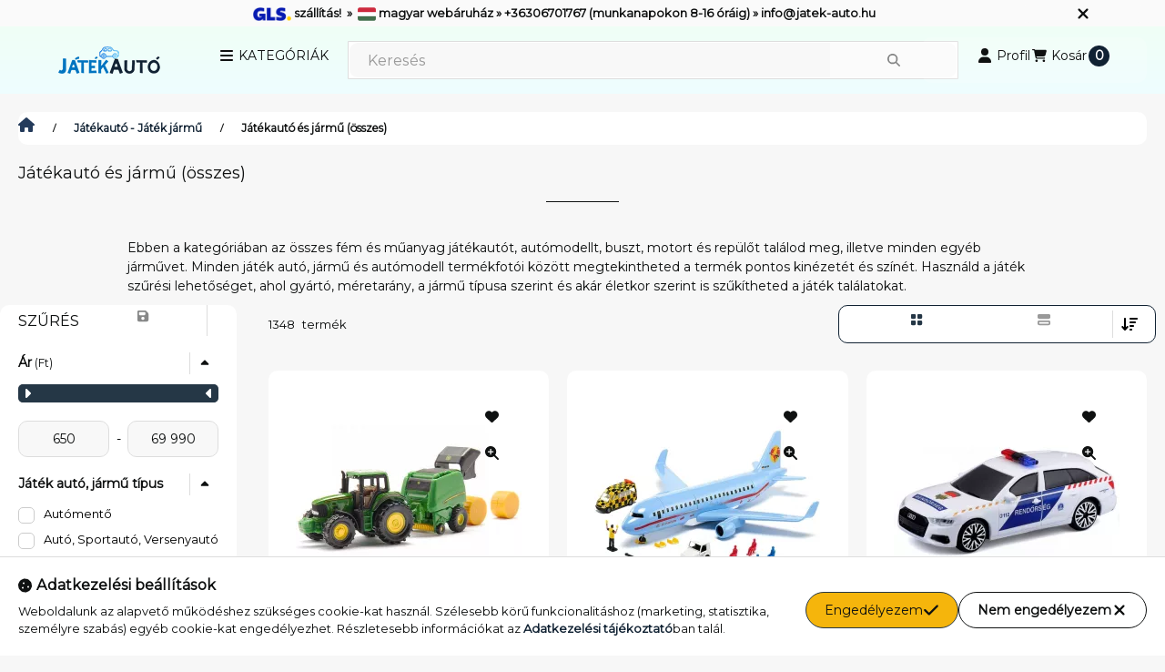

--- FILE ---
content_type: text/css
request_url: https://jatek-auto.hu/temp/shop_21919_764dd8531e351215afcdf711b130295f.css?mod_time=1768821158
body_size: 89954
content:
@charset "UTF-8";.ac_results {padding:0px;border:1px solid #A8A8A8;  border-top:0;background-color:#fff;overflow:hidden;z-index:99999;  box-sizing:border-box;}.ac_results ul {width:100%;list-style-position:outside;list-style:none;padding:0;margin:0;}.ac_results li {margin:0px;padding:5px;cursor:pointer;display:block;font:menu;font-size:10px;text-align:left;overflow:hidden;  position:relative;}.ac_results2 li {  position:relative;}.ac_loading {      background:url('../!common_packages/jquery/plugins/autocomplete/loading.gif') right 2px center no-repeat white;}.ac_odd {background-color:#F4F4F4;}.ac_over {background-color:#E5E5E5;}.ac_pic {  width:50px;  height:50px;  padding:5px;  box-sizing:border-box;  position:absolute;}.ac_pic img{  width:auto;  height:auto;  max-height:100%;  max-width:100%;  display:block;  margin:0 auto;}.ac_name {  width:100%;  box-sizing:border-box;  line-height:14px;  min-height:40px;  height:auto;  font-size:14px;}.ac_price {  width:84px;  height:50px;  box-sizing:border-box;  padding:5px;  position:absolute;  top:0;  right:0;  line-height:40px;  text-align:right;  font-size:14px;}.search_style_0 .ac_name {  padding:2px 80px 2px 50px;}.search_style_0.no_price .ac_name {  padding:2px 0 2px 50px;}.search_style_0 .ac_pic {  left:0;  top:0;}.search_style_1 .ac_name {  padding:2px 0;}.search_style_2 .ac_name {  padding:2px 0 2px 50px;}.search_style_2 .ac_pic {  left:0;  top:0;}.search_style_3 .ac_name {  padding:2px 50px 2px 0;}.search_style_3 .ac_pic {  right:0;  top:0;}.search_style_4 .ac_name {  padding:2px 0 2px 134px;}.search_style_4.no_price .ac_name {  padding:2px 0 2px 54px;}.search_style_4 .ac_price {  left:50px;}.search_style_4 .ac_pic {  left:0;  top:0;}.search_style_5 .ac_name {  padding:2px 134px 2px 0;}.search_style_5.no_price .ac_name {  padding:2px 50px 2px 0;}.search_style_5 .ac_price {  right:50px;}.search_style_5 .ac_pic {  right:0;  top:0;}.search_style_6 .ac_name {  padding:2px 132px 2px 0;}.search_style_6.no_price .ac_name {  padding:2px 50px 2px 0;}.search_style_6 .ac_price, .search_style_6.no_price .ac_pic {  right:0;}.search_style_6 .ac_pic {  right:80px;  top:0;}.search_style_7 .ac_name {  padding:2px 48px 2px 80px;}.search_style_7.no_price .ac_name {  padding:2px 48px 2px 0;}.search_style_7 .ac_price {  left:0;  text-align:left;}.search_style_7 .ac_pic {  right:0;  top:0;  text-align:right;}.search_style_8 .ac_name {  padding:2px 0px 2px 134px;}.search_style_8.no_price .ac_name {  padding:2px 0 2px 50px;}.search_style_8 .ac_price, .search_style_8.no_price .ac_pic {  left:0;  text-align:left;}.search_style_8 .ac_pic {  left:82px;  top:0;}.ac_results.small_search_box .search_style_0 .ac_name, .ac_results.small_search_box .search_style_4 .ac_name, .ac_results.small_search_box .search_style_5 .ac_name,.ac_results.small_search_box .search_style_6 .ac_name, .ac_results.small_search_box .search_style_7 .ac_name, .ac_results.small_search_box .search_style_8 .ac_name {  padding:5px 0;  overflow:hidden;  min-height:16px;  font-size:13px;  padding:2px 0;}.ac_results.small_search_box .search_style_0 .ac_name, .ac_results.small_search_box .search_style_4 .ac_name, .ac_results.small_search_box .search_style_7 .ac_name,.ac_results.small_search_box .search_style_8 .ac_name {  margin-top:45px;}.ac_results.small_search_box .search_style_5 .ac_name, .ac_results.small_search_box .search_style_6 .ac_name {  margin-bottom:45px;}.ac_results.small_search_box .search_style_5 .ac_pic, .ac_results.small_search_box .search_style_5 .ac_price,.ac_results.small_search_box .search_style_6 .ac_pic, .ac_results.small_search_box .search_style_6 .ac_price {  bottom:0;  top:initial;}.ac_results.small_search_box .search_style_2 .ac_pic {  left:0;  width:50px;}.ac_results.small_search_box .search_style_3 .ac_pic {  right:0;  width:50px;}.ac_results.small_search_box .search_style_4 .ac_pic, .ac_results.small_search_box .search_style_0 .ac_pic {  left:0;  text-align:left;}.ac_results.small_search_box .search_style_4 .ac_price, .ac_results.small_search_box .search_style_0 .ac_price {  right:0;  text-align:right;  left:initial;}.ac_results.small_search_box .search_style_5 .ac_pic {  right:0;  text-align:right;}.ac_results.small_search_box .search_style_5 .ac_price {  right:initial;  left:0;  text-align:left;}.ac_results.small_search_box .search_style_6 .ac_pic {  right:initial;  left:0;  text-align:left;}.ac_results.small_search_box .search_style_6 .ac_price {  right:0;  text-align:right;}.ac_results.small_search_box .search_style_7 .ac_pic {  text-align:right;}.ac_results.small_search_box .search_style_8 .ac_pic {  right:0;  left:initial;  text-align:right;}.ac_results.small_search_box .ac_pic {  width:50%;  text-align:center;  box-sizing:border-box;}.ac_results.small_search_box .ac_price {  width:50%;  font-weight:bold;  font-size:12px;}.ac_results.small_search_box .ac_pic img {  margin:0;  display:inline-block;}.small_search_box .search_style_0.no_price .ac_pic, .small_search_box .search_style_4.no_price .ac_pic, .small_search_box .search_style_8.no_price .ac_pic {  width:50px;  left:0;}.small_search_box .search_style_0.no_price .ac_name, .small_search_box .search_style_4.no_price .ac_name, .small_search_box .search_style_8.no_price .ac_name {  padding:2px 0 2px 50px;  margin-top:0;  min-height:40px;}.small_search_box .search_style_5.no_price .ac_pic, .small_search_box .search_style_6.no_price .ac_pic, .small_search_box .search_style_7.no_price .ac_pic {  width:50px;  right:0;  bottom:initial;  left:initial;  top:0;}.small_search_box .search_style_5.no_price .ac_name, .small_search_box .search_style_6.no_price .ac_name, .small_search_box .search_style_7.no_price .ac_name {  padding:2px 50px 2px 0;  min-height:40px;  margin-top:0;  margin-bottom:0;}:root { --blue:#007bff; --indigo:#6610f2; --purple:#6f42c1; --pink:#e83e8c; --red:#dc3545; --orange:#fd7e14; --yellow:#ffc107; --green:#28a745; --teal:#20c997; --cyan:#17a2b8; --white:#ffffff; --gray:#aaaaaa; --gray-dark:#888888; --primary:#253746; --secondary:#F7F7F7; --success:#61A927; --info:#16ADCA; --warning:#FF0000; --danger:#FF5900; --light:#FFFFFF; --dark:#0F1111; --breakpoint-xxs:0; --breakpoint-xs:440px; --breakpoint-sm:576px; --breakpoint-md:768px; --breakpoint-lg:992px; --breakpoint-xl:1240px; --breakpoint-xxl:1440px; --breakpoint-xxxl:1640px; --font-family-sans-serif:"Montserrat", "fallback", sans-serif; --font-family-monospace:SFMono-Regular, Menlo, Monaco, Consolas, "Liberation Mono", "Courier New", monospace;}*,*::before,*::after { box-sizing:border-box;}html { font-family:sans-serif; line-height:1.15; -webkit-text-size-adjust:100%; -webkit-tap-highlight-color:rgba(0, 0, 0, 0);}article, aside, figcaption, figure, footer, header, hgroup, main, nav, section { display:block;}body { margin:0; font-family:"Montserrat", "fallback", sans-serif; font-size:1.4rem; font-weight:400; line-height:1.5; color:#0F1111; text-align:left; background-color:#F7F7F7;}[tabindex="-1"]:focus { outline:0 !important;}hr { box-sizing:content-box; height:0; overflow:visible;}h1, h2, h3, h4, h5, h6 { margin-top:0; margin-bottom:2rem;}p { margin-top:0; margin-bottom:0.75em;}abbr[title],abbr[data-original-title] { text-decoration:underline; text-decoration:underline dotted; cursor:help; border-bottom:0; text-decoration-skip-ink:none;}address { margin-bottom:1rem; font-style:normal; line-height:inherit;}ol,ul,dl { margin-top:0; margin-bottom:1rem;}ol ol,ul ul,ol ul,ul ol { margin-bottom:0;}dt { font-weight:700;}dd { margin-bottom:0.5rem; margin-left:0;}blockquote { margin:0 0 1rem;}b,strong { font-weight:bolder;}small { font-size:80%;}sub,sup { position:relative; font-size:75%; line-height:0; vertical-align:baseline;}sub { bottom:-0.25em;}sup { top:-0.5em;}a { color:#0F1111; text-decoration:none; background-color:transparent;}a:hover { color:black; text-decoration:underline;}a:not([href]):not([tabindex]) { color:inherit; text-decoration:none;}a:not([href]):not([tabindex]):hover, a:not([href]):not([tabindex]):focus { color:inherit; text-decoration:none;}a:not([href]):not([tabindex]):focus { outline:0;}pre,code,kbd,samp { font-family:SFMono-Regular, Menlo, Monaco, Consolas, "Liberation Mono", "Courier New", monospace; font-size:1em;}pre { margin-top:0; margin-bottom:1rem; overflow:auto;}figure { margin:0 0 1rem;}img { vertical-align:middle; border-style:none;}svg { overflow:hidden; vertical-align:middle;}table { border-collapse:collapse;}caption { padding-top:0.75rem; padding-bottom:0.75rem; color:#999999; text-align:left; caption-side:bottom;}th { text-align:inherit;}label { display:inline-block; margin-bottom:0.5rem;}button { border-radius:0;}button:focus { outline:1px dotted; outline:5px auto -webkit-focus-ring-color;}input,button,select,optgroup,textarea { margin:0; font-family:inherit; font-size:inherit; line-height:inherit;}button,input { overflow:visible;}button,select { text-transform:none;}select { word-wrap:normal;}button,[type=button],[type=reset],[type=submit] { -webkit-appearance:button;}button:not(:disabled),[type=button]:not(:disabled),[type=reset]:not(:disabled),[type=submit]:not(:disabled) { cursor:pointer;}button::-moz-focus-inner,[type=button]::-moz-focus-inner,[type=reset]::-moz-focus-inner,[type=submit]::-moz-focus-inner { padding:0; border-style:none;}input[type=radio],input[type=checkbox] { box-sizing:border-box; padding:0;}input[type=date],input[type=time],input[type=datetime-local],input[type=month] { -webkit-appearance:listbox;}textarea { overflow:auto; resize:vertical;}fieldset { min-width:0; padding:0; margin:0; border:0;}legend { display:block; width:100%; max-width:100%; padding:0; margin-bottom:0.5rem; font-size:1.5rem; line-height:inherit; color:inherit; white-space:normal;}progress { vertical-align:baseline;}[type=number]::-webkit-inner-spin-button,[type=number]::-webkit-outer-spin-button { height:auto;}[type=search] { outline-offset:-2px; -webkit-appearance:none;}[type=search]::-webkit-search-decoration { -webkit-appearance:none;}::-webkit-file-upload-button { font:inherit; -webkit-appearance:button;}output { display:inline-block;}summary { display:list-item; cursor:pointer;}template { display:none;}[hidden] { display:none !important;}h1, h2, h3, h4, h5, h6,.h1, .h2, .h3, .h4, .h5, .h6 { margin-bottom:2rem; font-weight:500; line-height:1.2;}h1, .h1 { font-size:4.2rem;}h2, .h2 { font-size:3.2rem;}h3, .h3 { font-size:2.8rem;}h4, .h4 { font-size:2.4rem;}h5, .h5 { font-size:2rem;}h6, .h6 { font-size:1.8rem;}.lead { font-size:1.75rem; font-weight:300;}.display-1 { font-size:9.6rem; font-weight:300; line-height:1.2;}.display-2 { font-size:8rem; font-weight:300; line-height:1.2;}.display-3 { font-size:6.4rem; font-weight:300; line-height:1.2;}.display-4 { font-size:4.8rem; font-weight:300; line-height:1.2;}hr { margin-top:1rem; margin-bottom:1rem; border:0; border-top:1px solid rgba(0, 0, 0, 0.1);}small,.small { font-size:80%; font-weight:400;}mark,.mark { padding:0.2em; background-color:#fcf8e3;}.list-unstyled { padding-left:0; list-style:none;}.list-inline { padding-left:0; list-style:none;}.list-inline-item { display:inline-block;}.list-inline-item:not(:last-child) { margin-right:0.5rem;}.initialism { font-size:90%; text-transform:uppercase;}.blockquote { margin-bottom:1rem; font-size:1.75rem;}.blockquote-footer { display:block; font-size:80%; color:#aaaaaa;}.blockquote-footer::before { content:"— ";}.img-fluid { max-width:100%; height:auto;}.img-thumbnail { padding:0.25rem; background-color:#F7F7F7; border:1px solid #dddddd; border-radius:10px; max-width:100%; height:auto;}.figure { display:inline-block;}.figure-img { margin-bottom:0.5rem; line-height:1;}.figure-caption { font-size:90%; color:#aaaaaa;}.container { width:100%; padding-right:20px; padding-left:20px; margin-right:auto; margin-left:auto; max-width:100%;}@media (min-width:440px) { .container {  max-width:100%; }}@media (min-width:576px) { .container {  max-width:100%; }}@media (min-width:768px) { .container {  max-width:100%; }}@media (min-width:992px) { .container {  max-width:100%; }}@media (min-width:1240px) { .container {  max-width:100%; }}@media (min-width:1440px) { .container {  max-width:1440px; }}@media (min-width:1640px) { .container {  max-width:1640px; }}.container-fluid { width:100%; padding-right:20px; padding-left:20px; margin-right:auto; margin-left:auto;}.row { display:flex; flex-wrap:wrap; margin-right:-20px; margin-left:-20px;}.no-gutters { margin-right:0; margin-left:0;}.no-gutters > .col,.no-gutters > [class*=col-] { padding-right:0; padding-left:0;}.col-xxxl,.col-xxxl-auto, .col-xxxl-12, .col-xxxl-11, .col-xxxl-10, .col-xxxl-9, .col-xxxl-8, .col-xxxl-7, .col-xxxl-6, .col-xxxl-5, .col-xxxl-4, .col-xxxl-3, .col-xxxl-2, .col-xxxl-1, .col-xxl,.col-xxl-auto, .col-xxl-12, .col-xxl-11, .col-xxl-10, .col-xxl-9, .col-xxl-8, .col-xxl-7, .col-xxl-6, .col-xxl-5, .col-xxl-4, .col-xxl-3, .col-xxl-2, .col-xxl-1, .col-xl,.col-xl-auto, .col-xl-12, .col-xl-11, .col-xl-10, .col-xl-9, .col-xl-8, .col-xl-7, .col-xl-6, .col-xl-5, .col-xl-4, .col-xl-3, .col-xl-2, .col-xl-1, .col-lg,.col-lg-auto, .col-lg-12, .col-lg-11, .col-lg-10, .col-lg-9, .col-lg-8, .col-lg-7, .col-lg-6, .col-lg-5, .col-lg-4, .col-lg-3, .col-lg-2, .col-lg-1, .col-md,.col-md-auto, .col-md-12, .col-md-11, .col-md-10, .col-md-9, .col-md-8, .col-md-7, .col-md-6, .col-md-5, .col-md-4, .col-md-3, .col-md-2, .col-md-1, .col-sm,.col-sm-auto, .col-sm-12, .col-sm-11, .col-sm-10, .col-sm-9, .col-sm-8, .col-sm-7, .col-sm-6, .col-sm-5, .col-sm-4, .col-sm-3, .col-sm-2, .col-sm-1, .col-xs,.col-xs-auto, .col-xs-12, .col-xs-11, .col-xs-10, .col-xs-9, .col-xs-8, .col-xs-7, .col-xs-6, .col-xs-5, .col-xs-4, .col-xs-3, .col-xs-2, .col-xs-1, .col,.col-auto, .col-12, .col-11, .col-10, .col-9, .col-8, .col-7, .col-6, .col-5, .col-4, .col-3, .col-2, .col-1 { position:relative; width:100%; padding-right:20px; padding-left:20px;}.col { flex-basis:0; flex-grow:1; max-width:100%;}.col-auto { flex:0 0 auto; width:auto; max-width:100%;}.col-1 { flex:0 0 8.3333333333%; max-width:8.3333333333%;}.col-2 { flex:0 0 16.6666666667%; max-width:16.6666666667%;}.col-3 { flex:0 0 25%; max-width:25%;}.col-4 { flex:0 0 33.3333333333%; max-width:33.3333333333%;}.col-5 { flex:0 0 41.6666666667%; max-width:41.6666666667%;}.col-6 { flex:0 0 50%; max-width:50%;}.col-7 { flex:0 0 58.3333333333%; max-width:58.3333333333%;}.col-8 { flex:0 0 66.6666666667%; max-width:66.6666666667%;}.col-9 { flex:0 0 75%; max-width:75%;}.col-10 { flex:0 0 83.3333333333%; max-width:83.3333333333%;}.col-11 { flex:0 0 91.6666666667%; max-width:91.6666666667%;}.col-12 { flex:0 0 100%; max-width:100%;}.order-first { order:-1;}.order-last { order:13;}.order-0 { order:0;}.order-1 { order:1;}.order-2 { order:2;}.order-3 { order:3;}.order-4 { order:4;}.order-5 { order:5;}.order-6 { order:6;}.order-7 { order:7;}.order-8 { order:8;}.order-9 { order:9;}.order-10 { order:10;}.order-11 { order:11;}.order-12 { order:12;}.offset-1 { margin-left:8.3333333333%;}.offset-2 { margin-left:16.6666666667%;}.offset-3 { margin-left:25%;}.offset-4 { margin-left:33.3333333333%;}.offset-5 { margin-left:41.6666666667%;}.offset-6 { margin-left:50%;}.offset-7 { margin-left:58.3333333333%;}.offset-8 { margin-left:66.6666666667%;}.offset-9 { margin-left:75%;}.offset-10 { margin-left:83.3333333333%;}.offset-11 { margin-left:91.6666666667%;}@media (min-width:440px) { .col-xs {  flex-basis:0;  flex-grow:1;  max-width:100%; } .col-xs-auto {  flex:0 0 auto;  width:auto;  max-width:100%; } .col-xs-1 {  flex:0 0 8.3333333333%;  max-width:8.3333333333%; } .col-xs-2 {  flex:0 0 16.6666666667%;  max-width:16.6666666667%; } .col-xs-3 {  flex:0 0 25%;  max-width:25%; } .col-xs-4 {  flex:0 0 33.3333333333%;  max-width:33.3333333333%; } .col-xs-5 {  flex:0 0 41.6666666667%;  max-width:41.6666666667%; } .col-xs-6 {  flex:0 0 50%;  max-width:50%; } .col-xs-7 {  flex:0 0 58.3333333333%;  max-width:58.3333333333%; } .col-xs-8 {  flex:0 0 66.6666666667%;  max-width:66.6666666667%; } .col-xs-9 {  flex:0 0 75%;  max-width:75%; } .col-xs-10 {  flex:0 0 83.3333333333%;  max-width:83.3333333333%; } .col-xs-11 {  flex:0 0 91.6666666667%;  max-width:91.6666666667%; } .col-xs-12 {  flex:0 0 100%;  max-width:100%; } .order-xs-first {  order:-1; } .order-xs-last {  order:13; } .order-xs-0 {  order:0; } .order-xs-1 {  order:1; } .order-xs-2 {  order:2; } .order-xs-3 {  order:3; } .order-xs-4 {  order:4; } .order-xs-5 {  order:5; } .order-xs-6 {  order:6; } .order-xs-7 {  order:7; } .order-xs-8 {  order:8; } .order-xs-9 {  order:9; } .order-xs-10 {  order:10; } .order-xs-11 {  order:11; } .order-xs-12 {  order:12; } .offset-xs-0 {  margin-left:0; } .offset-xs-1 {  margin-left:8.3333333333%; } .offset-xs-2 {  margin-left:16.6666666667%; } .offset-xs-3 {  margin-left:25%; } .offset-xs-4 {  margin-left:33.3333333333%; } .offset-xs-5 {  margin-left:41.6666666667%; } .offset-xs-6 {  margin-left:50%; } .offset-xs-7 {  margin-left:58.3333333333%; } .offset-xs-8 {  margin-left:66.6666666667%; } .offset-xs-9 {  margin-left:75%; } .offset-xs-10 {  margin-left:83.3333333333%; } .offset-xs-11 {  margin-left:91.6666666667%; }}@media (min-width:576px) { .col-sm {  flex-basis:0;  flex-grow:1;  max-width:100%; } .col-sm-auto {  flex:0 0 auto;  width:auto;  max-width:100%; } .col-sm-1 {  flex:0 0 8.3333333333%;  max-width:8.3333333333%; } .col-sm-2 {  flex:0 0 16.6666666667%;  max-width:16.6666666667%; } .col-sm-3 {  flex:0 0 25%;  max-width:25%; } .col-sm-4 {  flex:0 0 33.3333333333%;  max-width:33.3333333333%; } .col-sm-5 {  flex:0 0 41.6666666667%;  max-width:41.6666666667%; } .col-sm-6 {  flex:0 0 50%;  max-width:50%; } .col-sm-7 {  flex:0 0 58.3333333333%;  max-width:58.3333333333%; } .col-sm-8 {  flex:0 0 66.6666666667%;  max-width:66.6666666667%; } .col-sm-9 {  flex:0 0 75%;  max-width:75%; } .col-sm-10 {  flex:0 0 83.3333333333%;  max-width:83.3333333333%; } .col-sm-11 {  flex:0 0 91.6666666667%;  max-width:91.6666666667%; } .col-sm-12 {  flex:0 0 100%;  max-width:100%; } .order-sm-first {  order:-1; } .order-sm-last {  order:13; } .order-sm-0 {  order:0; } .order-sm-1 {  order:1; } .order-sm-2 {  order:2; } .order-sm-3 {  order:3; } .order-sm-4 {  order:4; } .order-sm-5 {  order:5; } .order-sm-6 {  order:6; } .order-sm-7 {  order:7; } .order-sm-8 {  order:8; } .order-sm-9 {  order:9; } .order-sm-10 {  order:10; } .order-sm-11 {  order:11; } .order-sm-12 {  order:12; } .offset-sm-0 {  margin-left:0; } .offset-sm-1 {  margin-left:8.3333333333%; } .offset-sm-2 {  margin-left:16.6666666667%; } .offset-sm-3 {  margin-left:25%; } .offset-sm-4 {  margin-left:33.3333333333%; } .offset-sm-5 {  margin-left:41.6666666667%; } .offset-sm-6 {  margin-left:50%; } .offset-sm-7 {  margin-left:58.3333333333%; } .offset-sm-8 {  margin-left:66.6666666667%; } .offset-sm-9 {  margin-left:75%; } .offset-sm-10 {  margin-left:83.3333333333%; } .offset-sm-11 {  margin-left:91.6666666667%; }}@media (min-width:768px) { .col-md {  flex-basis:0;  flex-grow:1;  max-width:100%; } .col-md-auto {  flex:0 0 auto;  width:auto;  max-width:100%; } .col-md-1 {  flex:0 0 8.3333333333%;  max-width:8.3333333333%; } .col-md-2 {  flex:0 0 16.6666666667%;  max-width:16.6666666667%; } .col-md-3 {  flex:0 0 25%;  max-width:25%; } .col-md-4 {  flex:0 0 33.3333333333%;  max-width:33.3333333333%; } .col-md-5 {  flex:0 0 41.6666666667%;  max-width:41.6666666667%; } .col-md-6 {  flex:0 0 50%;  max-width:50%; } .col-md-7 {  flex:0 0 58.3333333333%;  max-width:58.3333333333%; } .col-md-8 {  flex:0 0 66.6666666667%;  max-width:66.6666666667%; } .col-md-9 {  flex:0 0 75%;  max-width:75%; } .col-md-10 {  flex:0 0 83.3333333333%;  max-width:83.3333333333%; } .col-md-11 {  flex:0 0 91.6666666667%;  max-width:91.6666666667%; } .col-md-12 {  flex:0 0 100%;  max-width:100%; } .order-md-first {  order:-1; } .order-md-last {  order:13; } .order-md-0 {  order:0; } .order-md-1 {  order:1; } .order-md-2 {  order:2; } .order-md-3 {  order:3; } .order-md-4 {  order:4; } .order-md-5 {  order:5; } .order-md-6 {  order:6; } .order-md-7 {  order:7; } .order-md-8 {  order:8; } .order-md-9 {  order:9; } .order-md-10 {  order:10; } .order-md-11 {  order:11; } .order-md-12 {  order:12; } .offset-md-0 {  margin-left:0; } .offset-md-1 {  margin-left:8.3333333333%; } .offset-md-2 {  margin-left:16.6666666667%; } .offset-md-3 {  margin-left:25%; } .offset-md-4 {  margin-left:33.3333333333%; } .offset-md-5 {  margin-left:41.6666666667%; } .offset-md-6 {  margin-left:50%; } .offset-md-7 {  margin-left:58.3333333333%; } .offset-md-8 {  margin-left:66.6666666667%; } .offset-md-9 {  margin-left:75%; } .offset-md-10 {  margin-left:83.3333333333%; } .offset-md-11 {  margin-left:91.6666666667%; }}@media (min-width:992px) { .col-lg {  flex-basis:0;  flex-grow:1;  max-width:100%; } .col-lg-auto {  flex:0 0 auto;  width:auto;  max-width:100%; } .col-lg-1 {  flex:0 0 8.3333333333%;  max-width:8.3333333333%; } .col-lg-2 {  flex:0 0 16.6666666667%;  max-width:16.6666666667%; } .col-lg-3 {  flex:0 0 25%;  max-width:25%; } .col-lg-4 {  flex:0 0 33.3333333333%;  max-width:33.3333333333%; } .col-lg-5 {  flex:0 0 41.6666666667%;  max-width:41.6666666667%; } .col-lg-6 {  flex:0 0 50%;  max-width:50%; } .col-lg-7 {  flex:0 0 58.3333333333%;  max-width:58.3333333333%; } .col-lg-8 {  flex:0 0 66.6666666667%;  max-width:66.6666666667%; } .col-lg-9 {  flex:0 0 75%;  max-width:75%; } .col-lg-10 {  flex:0 0 83.3333333333%;  max-width:83.3333333333%; } .col-lg-11 {  flex:0 0 91.6666666667%;  max-width:91.6666666667%; } .col-lg-12 {  flex:0 0 100%;  max-width:100%; } .order-lg-first {  order:-1; } .order-lg-last {  order:13; } .order-lg-0 {  order:0; } .order-lg-1 {  order:1; } .order-lg-2 {  order:2; } .order-lg-3 {  order:3; } .order-lg-4 {  order:4; } .order-lg-5 {  order:5; } .order-lg-6 {  order:6; } .order-lg-7 {  order:7; } .order-lg-8 {  order:8; } .order-lg-9 {  order:9; } .order-lg-10 {  order:10; } .order-lg-11 {  order:11; } .order-lg-12 {  order:12; } .offset-lg-0 {  margin-left:0; } .offset-lg-1 {  margin-left:8.3333333333%; } .offset-lg-2 {  margin-left:16.6666666667%; } .offset-lg-3 {  margin-left:25%; } .offset-lg-4 {  margin-left:33.3333333333%; } .offset-lg-5 {  margin-left:41.6666666667%; } .offset-lg-6 {  margin-left:50%; } .offset-lg-7 {  margin-left:58.3333333333%; } .offset-lg-8 {  margin-left:66.6666666667%; } .offset-lg-9 {  margin-left:75%; } .offset-lg-10 {  margin-left:83.3333333333%; } .offset-lg-11 {  margin-left:91.6666666667%; }}@media (min-width:1240px) { .col-xl {  flex-basis:0;  flex-grow:1;  max-width:100%; } .col-xl-auto {  flex:0 0 auto;  width:auto;  max-width:100%; } .col-xl-1 {  flex:0 0 8.3333333333%;  max-width:8.3333333333%; } .col-xl-2 {  flex:0 0 16.6666666667%;  max-width:16.6666666667%; } .col-xl-3 {  flex:0 0 25%;  max-width:25%; } .col-xl-4 {  flex:0 0 33.3333333333%;  max-width:33.3333333333%; } .col-xl-5 {  flex:0 0 41.6666666667%;  max-width:41.6666666667%; } .col-xl-6 {  flex:0 0 50%;  max-width:50%; } .col-xl-7 {  flex:0 0 58.3333333333%;  max-width:58.3333333333%; } .col-xl-8 {  flex:0 0 66.6666666667%;  max-width:66.6666666667%; } .col-xl-9 {  flex:0 0 75%;  max-width:75%; } .col-xl-10 {  flex:0 0 83.3333333333%;  max-width:83.3333333333%; } .col-xl-11 {  flex:0 0 91.6666666667%;  max-width:91.6666666667%; } .col-xl-12 {  flex:0 0 100%;  max-width:100%; } .order-xl-first {  order:-1; } .order-xl-last {  order:13; } .order-xl-0 {  order:0; } .order-xl-1 {  order:1; } .order-xl-2 {  order:2; } .order-xl-3 {  order:3; } .order-xl-4 {  order:4; } .order-xl-5 {  order:5; } .order-xl-6 {  order:6; } .order-xl-7 {  order:7; } .order-xl-8 {  order:8; } .order-xl-9 {  order:9; } .order-xl-10 {  order:10; } .order-xl-11 {  order:11; } .order-xl-12 {  order:12; } .offset-xl-0 {  margin-left:0; } .offset-xl-1 {  margin-left:8.3333333333%; } .offset-xl-2 {  margin-left:16.6666666667%; } .offset-xl-3 {  margin-left:25%; } .offset-xl-4 {  margin-left:33.3333333333%; } .offset-xl-5 {  margin-left:41.6666666667%; } .offset-xl-6 {  margin-left:50%; } .offset-xl-7 {  margin-left:58.3333333333%; } .offset-xl-8 {  margin-left:66.6666666667%; } .offset-xl-9 {  margin-left:75%; } .offset-xl-10 {  margin-left:83.3333333333%; } .offset-xl-11 {  margin-left:91.6666666667%; }}@media (min-width:1440px) { .col-xxl {  flex-basis:0;  flex-grow:1;  max-width:100%; } .col-xxl-auto {  flex:0 0 auto;  width:auto;  max-width:100%; } .col-xxl-1 {  flex:0 0 8.3333333333%;  max-width:8.3333333333%; } .col-xxl-2 {  flex:0 0 16.6666666667%;  max-width:16.6666666667%; } .col-xxl-3 {  flex:0 0 25%;  max-width:25%; } .col-xxl-4 {  flex:0 0 33.3333333333%;  max-width:33.3333333333%; } .col-xxl-5 {  flex:0 0 41.6666666667%;  max-width:41.6666666667%; } .col-xxl-6 {  flex:0 0 50%;  max-width:50%; } .col-xxl-7 {  flex:0 0 58.3333333333%;  max-width:58.3333333333%; } .col-xxl-8 {  flex:0 0 66.6666666667%;  max-width:66.6666666667%; } .col-xxl-9 {  flex:0 0 75%;  max-width:75%; } .col-xxl-10 {  flex:0 0 83.3333333333%;  max-width:83.3333333333%; } .col-xxl-11 {  flex:0 0 91.6666666667%;  max-width:91.6666666667%; } .col-xxl-12 {  flex:0 0 100%;  max-width:100%; } .order-xxl-first {  order:-1; } .order-xxl-last {  order:13; } .order-xxl-0 {  order:0; } .order-xxl-1 {  order:1; } .order-xxl-2 {  order:2; } .order-xxl-3 {  order:3; } .order-xxl-4 {  order:4; } .order-xxl-5 {  order:5; } .order-xxl-6 {  order:6; } .order-xxl-7 {  order:7; } .order-xxl-8 {  order:8; } .order-xxl-9 {  order:9; } .order-xxl-10 {  order:10; } .order-xxl-11 {  order:11; } .order-xxl-12 {  order:12; } .offset-xxl-0 {  margin-left:0; } .offset-xxl-1 {  margin-left:8.3333333333%; } .offset-xxl-2 {  margin-left:16.6666666667%; } .offset-xxl-3 {  margin-left:25%; } .offset-xxl-4 {  margin-left:33.3333333333%; } .offset-xxl-5 {  margin-left:41.6666666667%; } .offset-xxl-6 {  margin-left:50%; } .offset-xxl-7 {  margin-left:58.3333333333%; } .offset-xxl-8 {  margin-left:66.6666666667%; } .offset-xxl-9 {  margin-left:75%; } .offset-xxl-10 {  margin-left:83.3333333333%; } .offset-xxl-11 {  margin-left:91.6666666667%; }}@media (min-width:1640px) { .col-xxxl {  flex-basis:0;  flex-grow:1;  max-width:100%; } .col-xxxl-auto {  flex:0 0 auto;  width:auto;  max-width:100%; } .col-xxxl-1 {  flex:0 0 8.3333333333%;  max-width:8.3333333333%; } .col-xxxl-2 {  flex:0 0 16.6666666667%;  max-width:16.6666666667%; } .col-xxxl-3 {  flex:0 0 25%;  max-width:25%; } .col-xxxl-4 {  flex:0 0 33.3333333333%;  max-width:33.3333333333%; } .col-xxxl-5 {  flex:0 0 41.6666666667%;  max-width:41.6666666667%; } .col-xxxl-6 {  flex:0 0 50%;  max-width:50%; } .col-xxxl-7 {  flex:0 0 58.3333333333%;  max-width:58.3333333333%; } .col-xxxl-8 {  flex:0 0 66.6666666667%;  max-width:66.6666666667%; } .col-xxxl-9 {  flex:0 0 75%;  max-width:75%; } .col-xxxl-10 {  flex:0 0 83.3333333333%;  max-width:83.3333333333%; } .col-xxxl-11 {  flex:0 0 91.6666666667%;  max-width:91.6666666667%; } .col-xxxl-12 {  flex:0 0 100%;  max-width:100%; } .order-xxxl-first {  order:-1; } .order-xxxl-last {  order:13; } .order-xxxl-0 {  order:0; } .order-xxxl-1 {  order:1; } .order-xxxl-2 {  order:2; } .order-xxxl-3 {  order:3; } .order-xxxl-4 {  order:4; } .order-xxxl-5 {  order:5; } .order-xxxl-6 {  order:6; } .order-xxxl-7 {  order:7; } .order-xxxl-8 {  order:8; } .order-xxxl-9 {  order:9; } .order-xxxl-10 {  order:10; } .order-xxxl-11 {  order:11; } .order-xxxl-12 {  order:12; } .offset-xxxl-0 {  margin-left:0; } .offset-xxxl-1 {  margin-left:8.3333333333%; } .offset-xxxl-2 {  margin-left:16.6666666667%; } .offset-xxxl-3 {  margin-left:25%; } .offset-xxxl-4 {  margin-left:33.3333333333%; } .offset-xxxl-5 {  margin-left:41.6666666667%; } .offset-xxxl-6 {  margin-left:50%; } .offset-xxxl-7 {  margin-left:58.3333333333%; } .offset-xxxl-8 {  margin-left:66.6666666667%; } .offset-xxxl-9 {  margin-left:75%; } .offset-xxxl-10 {  margin-left:83.3333333333%; } .offset-xxxl-11 {  margin-left:91.6666666667%; }}.form-control { display:block; width:100%; height:4rem; padding:0.85rem 2rem; font-size:1.4rem; font-weight:400; line-height:1.5; color:#0F1111; background-color:#ffffff; background-clip:padding-box; border:1px solid #DDDDDD; border-radius:10px; transition:color 0.2s ease-in-out, background-color 0.2s ease-in-out, border-color 0.2s ease-in-out;}@media (prefers-reduced-motion:reduce) { .form-control {  transition:none; }}.form-control::-ms-expand { background-color:transparent; border:0;}.form-control:focus { color:#0F1111; background-color:#ffffff; border-color:#0F1111; outline:0; box-shadow:none;}.form-control::placeholder { color:#999999; opacity:1;}.form-control:disabled, .form-control[readonly] { background-color:#f1f1f1; opacity:1;}select.form-control:focus::-ms-value { color:#0F1111; background-color:#ffffff;}.form-control-file,.form-control-range { display:block; width:100%;}.col-form-label { padding-top:calc(0.85rem + 1px); padding-bottom:calc(0.85rem + 1px); margin-bottom:0; font-size:inherit; line-height:1.5;}.col-form-label-lg { padding-top:calc(1.2rem + 1px); padding-bottom:calc(1.2rem + 1px); font-size:1.6rem; line-height:1.5;}.col-form-label-sm { padding-top:calc(0.7rem + 1px); padding-bottom:calc(0.7rem + 1px); font-size:1.2rem; line-height:1.5;}.form-control-plaintext { display:block; width:100%; padding-top:0.85rem; padding-bottom:0.85rem; margin-bottom:0; line-height:1.5; color:#0F1111; background-color:transparent; border:solid transparent; border-width:1px 0;}.form-control-plaintext.form-control-sm, .form-control-plaintext.form-control-lg { padding-right:0; padding-left:0;}.form-control-sm { height:3.4rem; padding:0.7rem 2rem; font-size:1.2rem; line-height:1.5; border-radius:5px;}.form-control-lg { height:5rem; padding:1.2rem 3.5rem; font-size:1.6rem; line-height:1.5; border-radius:15px;}select.form-control[size], select.form-control[multiple] { height:auto;}textarea.form-control { height:auto;}.form-group { margin-bottom:1.5rem;}.form-text { display:block; margin-top:0.25rem;}.form-row { display:flex; flex-wrap:wrap; margin-right:-20px; margin-left:-20px;}.form-row > .col,.form-row > [class*=col-] { padding-right:20px; padding-left:20px;}.form-check { position:relative; display:block; padding-left:1.25rem;}.form-check-input { position:absolute; margin-top:0.3rem; margin-left:-1.25rem;}.form-check-input:disabled ~ .form-check-label { color:#999999;}.form-check-label { margin-bottom:0;}.form-check-inline { display:inline-flex; align-items:center; padding-left:0; margin-right:0.75rem;}.form-check-inline .form-check-input { position:static; margin-top:0; margin-right:0.3125rem; margin-left:0;}.valid-feedback { display:none; width:100%; margin-top:0.25rem; font-size:80%; color:#61A927;}.valid-tooltip { position:absolute; top:100%; z-index:5; display:none; max-width:100%; padding:0.25rem 0.5rem; margin-top:0.1rem; font-size:1.225rem; line-height:1.5; color:#ffffff; background-color:rgba(97, 169, 39, 0.9); border-radius:10px;}.was-validated .form-control:valid, .form-control.is-valid { border-color:#61A927; padding-right:3.8rem; background-image:url("data:image/svg+xml,%3csvg xmlns='http://www.w3.org/2000/svg' viewBox='0 0 8 8'%3e%3cpath fill='%2361A927' d='M2.3 6.73L.6 4.53c-.4-1.04.46-1.4 1.1-.8l1.1 1.4 3.4-3.8c.6-.63 1.6-.27 1.2.7l-4 4.6c-.43.5-.8.4-1.1.1z'/%3e%3c/svg%3e"); background-repeat:no-repeat; background-position:center right calc(0.375em + 0.425rem); background-size:calc(0.75em + 0.85rem) calc(0.75em + 0.85rem);}.was-validated .form-control:valid:focus, .form-control.is-valid:focus { border-color:#61A927; box-shadow:0 0 0 0.2rem rgba(97, 169, 39, 0.25);}.was-validated .form-control:valid ~ .valid-feedback,.was-validated .form-control:valid ~ .valid-tooltip, .form-control.is-valid ~ .valid-feedback,.form-control.is-valid ~ .valid-tooltip { display:block;}.was-validated textarea.form-control:valid, textarea.form-control.is-valid { padding-right:3.8rem; background-position:top calc(0.375em + 0.425rem) right calc(0.375em + 0.425rem);}.was-validated .custom-select:valid, .custom-select.is-valid { border-color:#61A927; padding-right:calc((1em + 1.7rem) * 3 / 4 + 3rem); background:url("data:image/svg+xml,%3csvg xmlns='http://www.w3.org/2000/svg' viewBox='0 0 4 5'%3e%3cpath fill='%23888888' d='M2 0L0 2h4zm0 5L0 3h4z'/%3e%3c/svg%3e") no-repeat right 2rem center/8px 10px, url("data:image/svg+xml,%3csvg xmlns='http://www.w3.org/2000/svg' viewBox='0 0 8 8'%3e%3cpath fill='%2361A927' d='M2.3 6.73L.6 4.53c-.4-1.04.46-1.4 1.1-.8l1.1 1.4 3.4-3.8c.6-.63 1.6-.27 1.2.7l-4 4.6c-.43.5-.8.4-1.1.1z'/%3e%3c/svg%3e") #ffffff no-repeat center right 3rem/calc(0.75em + 0.85rem) calc(0.75em + 0.85rem);}.was-validated .custom-select:valid:focus, .custom-select.is-valid:focus { border-color:#61A927; box-shadow:0 0 0 0.2rem rgba(97, 169, 39, 0.25);}.was-validated .custom-select:valid ~ .valid-feedback,.was-validated .custom-select:valid ~ .valid-tooltip, .custom-select.is-valid ~ .valid-feedback,.custom-select.is-valid ~ .valid-tooltip { display:block;}.was-validated .form-control-file:valid ~ .valid-feedback,.was-validated .form-control-file:valid ~ .valid-tooltip, .form-control-file.is-valid ~ .valid-feedback,.form-control-file.is-valid ~ .valid-tooltip { display:block;}.was-validated .form-check-input:valid ~ .form-check-label, .form-check-input.is-valid ~ .form-check-label { color:#61A927;}.was-validated .form-check-input:valid ~ .valid-feedback,.was-validated .form-check-input:valid ~ .valid-tooltip, .form-check-input.is-valid ~ .valid-feedback,.form-check-input.is-valid ~ .valid-tooltip { display:block;}.was-validated .custom-control-input:valid ~ .custom-control-label, .custom-control-input.is-valid ~ .custom-control-label { color:#61A927;}.was-validated .custom-control-input:valid ~ .custom-control-label::before, .custom-control-input.is-valid ~ .custom-control-label::before { border-color:#61A927;}.was-validated .custom-control-input:valid ~ .valid-feedback,.was-validated .custom-control-input:valid ~ .valid-tooltip, .custom-control-input.is-valid ~ .valid-feedback,.custom-control-input.is-valid ~ .valid-tooltip { display:block;}.was-validated .custom-control-input:valid:checked ~ .custom-control-label::before, .custom-control-input.is-valid:checked ~ .custom-control-label::before { border-color:#79d033; background-color:#79d033;}.was-validated .custom-control-input:valid:focus ~ .custom-control-label::before, .custom-control-input.is-valid:focus ~ .custom-control-label::before { box-shadow:0 0 0 0.2rem rgba(97, 169, 39, 0.25);}.was-validated .custom-control-input:valid:focus:not(:checked) ~ .custom-control-label::before, .custom-control-input.is-valid:focus:not(:checked) ~ .custom-control-label::before { border-color:#61A927;}.was-validated .custom-file-input:valid ~ .custom-file-label, .custom-file-input.is-valid ~ .custom-file-label { border-color:#61A927;}.was-validated .custom-file-input:valid ~ .valid-feedback,.was-validated .custom-file-input:valid ~ .valid-tooltip, .custom-file-input.is-valid ~ .valid-feedback,.custom-file-input.is-valid ~ .valid-tooltip { display:block;}.was-validated .custom-file-input:valid:focus ~ .custom-file-label, .custom-file-input.is-valid:focus ~ .custom-file-label { border-color:#61A927; box-shadow:0 0 0 0.2rem rgba(97, 169, 39, 0.25);}.invalid-feedback { display:none; width:100%; margin-top:0.25rem; font-size:80%; color:#FF5900;}.invalid-tooltip { position:absolute; top:100%; z-index:5; display:none; max-width:100%; padding:0.25rem 0.5rem; margin-top:0.1rem; font-size:1.225rem; line-height:1.5; color:#ffffff; background-color:rgba(255, 89, 0, 0.9); border-radius:10px;}.was-validated .form-control:invalid, .form-control.is-invalid { border-color:#FF5900; padding-right:3.8rem; background-image:url("data:image/svg+xml,%3csvg xmlns='http://www.w3.org/2000/svg' fill='%23FF5900' viewBox='-2 -2 7 7'%3e%3cpath stroke='%23FF5900' d='M0 0l3 3m0-3L0 3'/%3e%3ccircle r='.5'/%3e%3ccircle cx='3' r='.5'/%3e%3ccircle cy='3' r='.5'/%3e%3ccircle cx='3' cy='3' r='.5'/%3e%3c/svg%3E"); background-repeat:no-repeat; background-position:center right calc(0.375em + 0.425rem); background-size:calc(0.75em + 0.85rem) calc(0.75em + 0.85rem);}.was-validated .form-control:invalid:focus, .form-control.is-invalid:focus { border-color:#FF5900; box-shadow:0 0 0 0.2rem rgba(255, 89, 0, 0.25);}.was-validated .form-control:invalid ~ .invalid-feedback,.was-validated .form-control:invalid ~ .invalid-tooltip, .form-control.is-invalid ~ .invalid-feedback,.form-control.is-invalid ~ .invalid-tooltip { display:block;}.was-validated textarea.form-control:invalid, textarea.form-control.is-invalid { padding-right:3.8rem; background-position:top calc(0.375em + 0.425rem) right calc(0.375em + 0.425rem);}.was-validated .custom-select:invalid, .custom-select.is-invalid { border-color:#FF5900; padding-right:calc((1em + 1.7rem) * 3 / 4 + 3rem); background:url("data:image/svg+xml,%3csvg xmlns='http://www.w3.org/2000/svg' viewBox='0 0 4 5'%3e%3cpath fill='%23888888' d='M2 0L0 2h4zm0 5L0 3h4z'/%3e%3c/svg%3e") no-repeat right 2rem center/8px 10px, url("data:image/svg+xml,%3csvg xmlns='http://www.w3.org/2000/svg' fill='%23FF5900' viewBox='-2 -2 7 7'%3e%3cpath stroke='%23FF5900' d='M0 0l3 3m0-3L0 3'/%3e%3ccircle r='.5'/%3e%3ccircle cx='3' r='.5'/%3e%3ccircle cy='3' r='.5'/%3e%3ccircle cx='3' cy='3' r='.5'/%3e%3c/svg%3E") #ffffff no-repeat center right 3rem/calc(0.75em + 0.85rem) calc(0.75em + 0.85rem);}.was-validated .custom-select:invalid:focus, .custom-select.is-invalid:focus { border-color:#FF5900; box-shadow:0 0 0 0.2rem rgba(255, 89, 0, 0.25);}.was-validated .custom-select:invalid ~ .invalid-feedback,.was-validated .custom-select:invalid ~ .invalid-tooltip, .custom-select.is-invalid ~ .invalid-feedback,.custom-select.is-invalid ~ .invalid-tooltip { display:block;}.was-validated .form-control-file:invalid ~ .invalid-feedback,.was-validated .form-control-file:invalid ~ .invalid-tooltip, .form-control-file.is-invalid ~ .invalid-feedback,.form-control-file.is-invalid ~ .invalid-tooltip { display:block;}.was-validated .form-check-input:invalid ~ .form-check-label, .form-check-input.is-invalid ~ .form-check-label { color:#FF5900;}.was-validated .form-check-input:invalid ~ .invalid-feedback,.was-validated .form-check-input:invalid ~ .invalid-tooltip, .form-check-input.is-invalid ~ .invalid-feedback,.form-check-input.is-invalid ~ .invalid-tooltip { display:block;}.was-validated .custom-control-input:invalid ~ .custom-control-label, .custom-control-input.is-invalid ~ .custom-control-label { color:#FF5900;}.was-validated .custom-control-input:invalid ~ .custom-control-label::before, .custom-control-input.is-invalid ~ .custom-control-label::before { border-color:#FF5900;}.was-validated .custom-control-input:invalid ~ .invalid-feedback,.was-validated .custom-control-input:invalid ~ .invalid-tooltip, .custom-control-input.is-invalid ~ .invalid-feedback,.custom-control-input.is-invalid ~ .invalid-tooltip { display:block;}.was-validated .custom-control-input:invalid:checked ~ .custom-control-label::before, .custom-control-input.is-invalid:checked ~ .custom-control-label::before { border-color:#ff7a33; background-color:#ff7a33;}.was-validated .custom-control-input:invalid:focus ~ .custom-control-label::before, .custom-control-input.is-invalid:focus ~ .custom-control-label::before { box-shadow:0 0 0 0.2rem rgba(255, 89, 0, 0.25);}.was-validated .custom-control-input:invalid:focus:not(:checked) ~ .custom-control-label::before, .custom-control-input.is-invalid:focus:not(:checked) ~ .custom-control-label::before { border-color:#FF5900;}.was-validated .custom-file-input:invalid ~ .custom-file-label, .custom-file-input.is-invalid ~ .custom-file-label { border-color:#FF5900;}.was-validated .custom-file-input:invalid ~ .invalid-feedback,.was-validated .custom-file-input:invalid ~ .invalid-tooltip, .custom-file-input.is-invalid ~ .invalid-feedback,.custom-file-input.is-invalid ~ .invalid-tooltip { display:block;}.was-validated .custom-file-input:invalid:focus ~ .custom-file-label, .custom-file-input.is-invalid:focus ~ .custom-file-label { border-color:#FF5900; box-shadow:0 0 0 0.2rem rgba(255, 89, 0, 0.25);}.form-inline { display:flex; flex-flow:row wrap; align-items:center;}.form-inline .form-check { width:100%;}@media (min-width:576px) { .form-inline label {  display:flex;  align-items:center;  justify-content:center;  margin-bottom:0; } .form-inline .form-group {  display:flex;  flex:0 0 auto;  flex-flow:row wrap;  align-items:center;  margin-bottom:0; } .form-inline .form-control {  display:inline-block;  width:auto;  vertical-align:middle; } .form-inline .form-control-plaintext {  display:inline-block; } .form-inline .input-group,.form-inline .custom-select {  width:auto; } .form-inline .form-check {  display:flex;  align-items:center;  justify-content:center;  width:auto;  padding-left:0; } .form-inline .form-check-input {  position:relative;  flex-shrink:0;  margin-top:0;  margin-right:0.25rem;  margin-left:0; } .form-inline .custom-control {  align-items:center;  justify-content:center; } .form-inline .custom-control-label {  margin-bottom:0; }}.btn { display:inline-block; font-weight:600; color:#0F1111; text-align:center; vertical-align:middle; user-select:none; background-color:transparent; border:1px solid transparent; padding:1rem 2rem; font-size:1.2rem; line-height:1.5; border-radius:10px; transition:color 0.2s, background-color 0.2s, border-color 0.2s, box-shadow 0.2s;}@media (prefers-reduced-motion:reduce) { .btn {  transition:none; }}.btn:hover { color:#0F1111; text-decoration:none;}.btn:focus, .btn.focus { outline:0; box-shadow:none;}.btn.disabled, .btn:disabled { opacity:0.5;}a.btn.disabled,fieldset:disabled a.btn { pointer-events:none;}.btn-primary { color:#ffffff; background-color:#253746; border-color:#253746;}.btn-primary:hover { color:#ffffff; background-color:#18232d; border-color:#131d25;}.btn-primary:focus, .btn-primary.focus { box-shadow:0 0 0 0.2rem rgba(70, 85, 98, 0.5);}.btn-primary.disabled, .btn-primary:disabled { color:#ffffff; background-color:#253746; border-color:#253746;}.btn-primary:not(:disabled):not(.disabled):active, .btn-primary:not(:disabled):not(.disabled).active, .show > .btn-primary.dropdown-toggle { color:#ffffff; background-color:#131d25; border-color:#0f161c;}.btn-primary:not(:disabled):not(.disabled):active:focus, .btn-primary:not(:disabled):not(.disabled).active:focus, .show > .btn-primary.dropdown-toggle:focus { box-shadow:0 0 0 0.2rem rgba(70, 85, 98, 0.5);}.btn-secondary { color:#0F1111; background-color:#F7F7F7; border-color:#F7F7F7;}.btn-secondary:hover { color:#0F1111; background-color:#e4e4e4; border-color:#dedede;}.btn-secondary:focus, .btn-secondary.focus { box-shadow:0 0 0 0.2rem rgba(212, 213, 213, 0.5);}.btn-secondary.disabled, .btn-secondary:disabled { color:#0F1111; background-color:#F7F7F7; border-color:#F7F7F7;}.btn-secondary:not(:disabled):not(.disabled):active, .btn-secondary:not(:disabled):not(.disabled).active, .show > .btn-secondary.dropdown-toggle { color:#0F1111; background-color:#dedede; border-color:#d7d7d7;}.btn-secondary:not(:disabled):not(.disabled):active:focus, .btn-secondary:not(:disabled):not(.disabled).active:focus, .show > .btn-secondary.dropdown-toggle:focus { box-shadow:0 0 0 0.2rem rgba(212, 213, 213, 0.5);}.btn-success { color:#ffffff; background-color:#61A927; border-color:#61A927;}.btn-success:hover { color:#ffffff; background-color:#4f8a20; border-color:#49801d;}.btn-success:focus, .btn-success.focus { box-shadow:0 0 0 0.2rem rgba(121, 182, 71, 0.5);}.btn-success.disabled, .btn-success:disabled { color:#ffffff; background-color:#61A927; border-color:#61A927;}.btn-success:not(:disabled):not(.disabled):active, .btn-success:not(:disabled):not(.disabled).active, .show > .btn-success.dropdown-toggle { color:#ffffff; background-color:#49801d; border-color:#43751b;}.btn-success:not(:disabled):not(.disabled):active:focus, .btn-success:not(:disabled):not(.disabled).active:focus, .show > .btn-success.dropdown-toggle:focus { box-shadow:0 0 0 0.2rem rgba(121, 182, 71, 0.5);}.btn-info { color:#ffffff; background-color:#16ADCA; border-color:#16ADCA;}.btn-info:hover { color:#ffffff; background-color:#128fa8; border-color:#11869c;}.btn-info:focus, .btn-info.focus { box-shadow:0 0 0 0.2rem rgba(57, 185, 210, 0.5);}.btn-info.disabled, .btn-info:disabled { color:#ffffff; background-color:#16ADCA; border-color:#16ADCA;}.btn-info:not(:disabled):not(.disabled):active, .btn-info:not(:disabled):not(.disabled).active, .show > .btn-info.dropdown-toggle { color:#ffffff; background-color:#11869c; border-color:#107c91;}.btn-info:not(:disabled):not(.disabled):active:focus, .btn-info:not(:disabled):not(.disabled).active:focus, .show > .btn-info.dropdown-toggle:focus { box-shadow:0 0 0 0.2rem rgba(57, 185, 210, 0.5);}.btn-warning { color:#ffffff; background-color:#FF0000; border-color:#FF0000;}.btn-warning:hover { color:#ffffff; background-color:#d90000; border-color:#cc0000;}.btn-warning:focus, .btn-warning.focus { box-shadow:0 0 0 0.2rem rgba(255, 38, 38, 0.5);}.btn-warning.disabled, .btn-warning:disabled { color:#ffffff; background-color:#FF0000; border-color:#FF0000;}.btn-warning:not(:disabled):not(.disabled):active, .btn-warning:not(:disabled):not(.disabled).active, .show > .btn-warning.dropdown-toggle { color:#ffffff; background-color:#cc0000; border-color:#bf0000;}.btn-warning:not(:disabled):not(.disabled):active:focus, .btn-warning:not(:disabled):not(.disabled).active:focus, .show > .btn-warning.dropdown-toggle:focus { box-shadow:0 0 0 0.2rem rgba(255, 38, 38, 0.5);}.btn-danger { color:#ffffff; background-color:#FF5900; border-color:#FF5900;}.btn-danger:hover { color:#ffffff; background-color:#d94c00; border-color:#cc4700;}.btn-danger:focus, .btn-danger.focus { box-shadow:0 0 0 0.2rem rgba(255, 114, 38, 0.5);}.btn-danger.disabled, .btn-danger:disabled { color:#ffffff; background-color:#FF5900; border-color:#FF5900;}.btn-danger:not(:disabled):not(.disabled):active, .btn-danger:not(:disabled):not(.disabled).active, .show > .btn-danger.dropdown-toggle { color:#ffffff; background-color:#cc4700; border-color:#bf4300;}.btn-danger:not(:disabled):not(.disabled):active:focus, .btn-danger:not(:disabled):not(.disabled).active:focus, .show > .btn-danger.dropdown-toggle:focus { box-shadow:0 0 0 0.2rem rgba(255, 114, 38, 0.5);}.btn-light { color:#0F1111; background-color:#FFFFFF; border-color:#FFFFFF;}.btn-light:hover { color:#0F1111; background-color:#ececec; border-color:#e6e6e6;}.btn-light:focus, .btn-light.focus { box-shadow:0 0 0 0.2rem rgba(219, 219, 219, 0.5);}.btn-light.disabled, .btn-light:disabled { color:#0F1111; background-color:#FFFFFF; border-color:#FFFFFF;}.btn-light:not(:disabled):not(.disabled):active, .btn-light:not(:disabled):not(.disabled).active, .show > .btn-light.dropdown-toggle { color:#0F1111; background-color:#e6e6e6; border-color:#dfdfdf;}.btn-light:not(:disabled):not(.disabled):active:focus, .btn-light:not(:disabled):not(.disabled).active:focus, .show > .btn-light.dropdown-toggle:focus { box-shadow:0 0 0 0.2rem rgba(219, 219, 219, 0.5);}.btn-dark { color:#ffffff; background-color:#0F1111; border-color:#0F1111;}.btn-dark:hover { color:#ffffff; background-color:black; border-color:black;}.btn-dark:focus, .btn-dark.focus { box-shadow:0 0 0 0.2rem rgba(51, 53, 53, 0.5);}.btn-dark.disabled, .btn-dark:disabled { color:#ffffff; background-color:#0F1111; border-color:#0F1111;}.btn-dark:not(:disabled):not(.disabled):active, .btn-dark:not(:disabled):not(.disabled).active, .show > .btn-dark.dropdown-toggle { color:#ffffff; background-color:black; border-color:black;}.btn-dark:not(:disabled):not(.disabled):active:focus, .btn-dark:not(:disabled):not(.disabled).active:focus, .show > .btn-dark.dropdown-toggle:focus { box-shadow:0 0 0 0.2rem rgba(51, 53, 53, 0.5);}.btn-outline-primary { color:#253746; border-color:#253746;}.btn-outline-primary:hover { color:#ffffff; background-color:#253746; border-color:#253746;}.btn-outline-primary:focus, .btn-outline-primary.focus { box-shadow:0 0 0 0.2rem rgba(37, 55, 70, 0.5);}.btn-outline-primary.disabled, .btn-outline-primary:disabled { color:#253746; background-color:transparent;}.btn-outline-primary:not(:disabled):not(.disabled):active, .btn-outline-primary:not(:disabled):not(.disabled).active, .show > .btn-outline-primary.dropdown-toggle { color:#ffffff; background-color:#253746; border-color:#253746;}.btn-outline-primary:not(:disabled):not(.disabled):active:focus, .btn-outline-primary:not(:disabled):not(.disabled).active:focus, .show > .btn-outline-primary.dropdown-toggle:focus { box-shadow:0 0 0 0.2rem rgba(37, 55, 70, 0.5);}.btn-outline-secondary { color:#F7F7F7; border-color:#F7F7F7;}.btn-outline-secondary:hover { color:#0F1111; background-color:#F7F7F7; border-color:#F7F7F7;}.btn-outline-secondary:focus, .btn-outline-secondary.focus { box-shadow:0 0 0 0.2rem rgba(247, 247, 247, 0.5);}.btn-outline-secondary.disabled, .btn-outline-secondary:disabled { color:#F7F7F7; background-color:transparent;}.btn-outline-secondary:not(:disabled):not(.disabled):active, .btn-outline-secondary:not(:disabled):not(.disabled).active, .show > .btn-outline-secondary.dropdown-toggle { color:#0F1111; background-color:#F7F7F7; border-color:#F7F7F7;}.btn-outline-secondary:not(:disabled):not(.disabled):active:focus, .btn-outline-secondary:not(:disabled):not(.disabled).active:focus, .show > .btn-outline-secondary.dropdown-toggle:focus { box-shadow:0 0 0 0.2rem rgba(247, 247, 247, 0.5);}.btn-outline-success { color:#61A927; border-color:#61A927;}.btn-outline-success:hover { color:#ffffff; background-color:#61A927; border-color:#61A927;}.btn-outline-success:focus, .btn-outline-success.focus { box-shadow:0 0 0 0.2rem rgba(97, 169, 39, 0.5);}.btn-outline-success.disabled, .btn-outline-success:disabled { color:#61A927; background-color:transparent;}.btn-outline-success:not(:disabled):not(.disabled):active, .btn-outline-success:not(:disabled):not(.disabled).active, .show > .btn-outline-success.dropdown-toggle { color:#ffffff; background-color:#61A927; border-color:#61A927;}.btn-outline-success:not(:disabled):not(.disabled):active:focus, .btn-outline-success:not(:disabled):not(.disabled).active:focus, .show > .btn-outline-success.dropdown-toggle:focus { box-shadow:0 0 0 0.2rem rgba(97, 169, 39, 0.5);}.btn-outline-info { color:#16ADCA; border-color:#16ADCA;}.btn-outline-info:hover { color:#ffffff; background-color:#16ADCA; border-color:#16ADCA;}.btn-outline-info:focus, .btn-outline-info.focus { box-shadow:0 0 0 0.2rem rgba(22, 173, 202, 0.5);}.btn-outline-info.disabled, .btn-outline-info:disabled { color:#16ADCA; background-color:transparent;}.btn-outline-info:not(:disabled):not(.disabled):active, .btn-outline-info:not(:disabled):not(.disabled).active, .show > .btn-outline-info.dropdown-toggle { color:#ffffff; background-color:#16ADCA; border-color:#16ADCA;}.btn-outline-info:not(:disabled):not(.disabled):active:focus, .btn-outline-info:not(:disabled):not(.disabled).active:focus, .show > .btn-outline-info.dropdown-toggle:focus { box-shadow:0 0 0 0.2rem rgba(22, 173, 202, 0.5);}.btn-outline-warning { color:#FF0000; border-color:#FF0000;}.btn-outline-warning:hover { color:#ffffff; background-color:#FF0000; border-color:#FF0000;}.btn-outline-warning:focus, .btn-outline-warning.focus { box-shadow:0 0 0 0.2rem rgba(255, 0, 0, 0.5);}.btn-outline-warning.disabled, .btn-outline-warning:disabled { color:#FF0000; background-color:transparent;}.btn-outline-warning:not(:disabled):not(.disabled):active, .btn-outline-warning:not(:disabled):not(.disabled).active, .show > .btn-outline-warning.dropdown-toggle { color:#ffffff; background-color:#FF0000; border-color:#FF0000;}.btn-outline-warning:not(:disabled):not(.disabled):active:focus, .btn-outline-warning:not(:disabled):not(.disabled).active:focus, .show > .btn-outline-warning.dropdown-toggle:focus { box-shadow:0 0 0 0.2rem rgba(255, 0, 0, 0.5);}.btn-outline-danger { color:#FF5900; border-color:#FF5900;}.btn-outline-danger:hover { color:#ffffff; background-color:#FF5900; border-color:#FF5900;}.btn-outline-danger:focus, .btn-outline-danger.focus { box-shadow:0 0 0 0.2rem rgba(255, 89, 0, 0.5);}.btn-outline-danger.disabled, .btn-outline-danger:disabled { color:#FF5900; background-color:transparent;}.btn-outline-danger:not(:disabled):not(.disabled):active, .btn-outline-danger:not(:disabled):not(.disabled).active, .show > .btn-outline-danger.dropdown-toggle { color:#ffffff; background-color:#FF5900; border-color:#FF5900;}.btn-outline-danger:not(:disabled):not(.disabled):active:focus, .btn-outline-danger:not(:disabled):not(.disabled).active:focus, .show > .btn-outline-danger.dropdown-toggle:focus { box-shadow:0 0 0 0.2rem rgba(255, 89, 0, 0.5);}.btn-outline-light { color:#FFFFFF; border-color:#FFFFFF;}.btn-outline-light:hover { color:#0F1111; background-color:#FFFFFF; border-color:#FFFFFF;}.btn-outline-light:focus, .btn-outline-light.focus { box-shadow:0 0 0 0.2rem rgba(255, 255, 255, 0.5);}.btn-outline-light.disabled, .btn-outline-light:disabled { color:#FFFFFF; background-color:transparent;}.btn-outline-light:not(:disabled):not(.disabled):active, .btn-outline-light:not(:disabled):not(.disabled).active, .show > .btn-outline-light.dropdown-toggle { color:#0F1111; background-color:#FFFFFF; border-color:#FFFFFF;}.btn-outline-light:not(:disabled):not(.disabled):active:focus, .btn-outline-light:not(:disabled):not(.disabled).active:focus, .show > .btn-outline-light.dropdown-toggle:focus { box-shadow:0 0 0 0.2rem rgba(255, 255, 255, 0.5);}.btn-outline-dark { color:#0F1111; border-color:#0F1111;}.btn-outline-dark:hover { color:#ffffff; background-color:#0F1111; border-color:#0F1111;}.btn-outline-dark:focus, .btn-outline-dark.focus { box-shadow:0 0 0 0.2rem rgba(15, 17, 17, 0.5);}.btn-outline-dark.disabled, .btn-outline-dark:disabled { color:#0F1111; background-color:transparent;}.btn-outline-dark:not(:disabled):not(.disabled):active, .btn-outline-dark:not(:disabled):not(.disabled).active, .show > .btn-outline-dark.dropdown-toggle { color:#ffffff; background-color:#0F1111; border-color:#0F1111;}.btn-outline-dark:not(:disabled):not(.disabled):active:focus, .btn-outline-dark:not(:disabled):not(.disabled).active:focus, .show > .btn-outline-dark.dropdown-toggle:focus { box-shadow:0 0 0 0.2rem rgba(15, 17, 17, 0.5);}.btn-link { font-weight:400; color:#0F1111; text-decoration:none;}.btn-link:hover { color:black; text-decoration:underline;}.btn-link:focus, .btn-link.focus { text-decoration:underline; box-shadow:none;}.btn-link:disabled, .btn-link.disabled { color:#aaaaaa; pointer-events:none;}.btn-lg, .btn-group-lg > .btn { padding:1.05rem 3.5rem; font-size:1.8rem; line-height:1.5; border-radius:15px;}.btn-sm, .btn-group-sm > .btn { padding:0.5rem 2rem; font-size:1.2rem; line-height:1.5; border-radius:10px;}.btn-block { display:block; width:100%;}.btn-block + .btn-block { margin-top:2rem;}input[type=submit].btn-block,input[type=reset].btn-block,input[type=button].btn-block { width:100%;}.fade { transition:opacity 0.15s linear;}@media (prefers-reduced-motion:reduce) { .fade {  transition:none; }}.fade:not(.show) { opacity:0;}.collapse:not(.show) { display:none;}.collapsing { position:relative; height:0; overflow:hidden; transition:height 0.35s ease;}@media (prefers-reduced-motion:reduce) { .collapsing {  transition:none; }}.btn-group,.btn-group-vertical { position:relative; display:inline-flex; vertical-align:middle;}.btn-group > .btn,.btn-group-vertical > .btn { position:relative; flex:1 1 auto;}.btn-group > .btn:hover,.btn-group-vertical > .btn:hover { z-index:1;}.btn-group > .btn:focus, .btn-group > .btn:active, .btn-group > .btn.active,.btn-group-vertical > .btn:focus,.btn-group-vertical > .btn:active,.btn-group-vertical > .btn.active { z-index:1;}.btn-toolbar { display:flex; flex-wrap:wrap; justify-content:flex-start;}.btn-toolbar .input-group { width:auto;}.btn-group > .btn:not(:first-child),.btn-group > .btn-group:not(:first-child) { margin-left:-1px;}.btn-group > .btn:not(:last-child):not(.dropdown-toggle),.btn-group > .btn-group:not(:last-child) > .btn { border-top-right-radius:0; border-bottom-right-radius:0;}.btn-group > .btn:not(:first-child),.btn-group > .btn-group:not(:first-child) > .btn { border-top-left-radius:0; border-bottom-left-radius:0;}.dropdown-toggle-split { padding-right:1.5rem; padding-left:1.5rem;}.dropdown-toggle-split::after, .dropup .dropdown-toggle-split::after, .dropright .dropdown-toggle-split::after { margin-left:0;}.dropleft .dropdown-toggle-split::before { margin-right:0;}.btn-sm + .dropdown-toggle-split, .btn-group-sm > .btn + .dropdown-toggle-split { padding-right:1.5rem; padding-left:1.5rem;}.btn-lg + .dropdown-toggle-split, .btn-group-lg > .btn + .dropdown-toggle-split { padding-right:2.625rem; padding-left:2.625rem;}.btn-group-vertical { flex-direction:column; align-items:flex-start; justify-content:center;}.btn-group-vertical > .btn,.btn-group-vertical > .btn-group { width:100%;}.btn-group-vertical > .btn:not(:first-child),.btn-group-vertical > .btn-group:not(:first-child) { margin-top:-1px;}.btn-group-vertical > .btn:not(:last-child):not(.dropdown-toggle),.btn-group-vertical > .btn-group:not(:last-child) > .btn { border-bottom-right-radius:0; border-bottom-left-radius:0;}.btn-group-vertical > .btn:not(:first-child),.btn-group-vertical > .btn-group:not(:first-child) > .btn { border-top-left-radius:0; border-top-right-radius:0;}.btn-group-toggle > .btn,.btn-group-toggle > .btn-group > .btn { margin-bottom:0;}.btn-group-toggle > .btn input[type=radio],.btn-group-toggle > .btn input[type=checkbox],.btn-group-toggle > .btn-group > .btn input[type=radio],.btn-group-toggle > .btn-group > .btn input[type=checkbox] { position:absolute; clip:rect(0, 0, 0, 0); pointer-events:none;}.input-group { position:relative; display:flex; flex-wrap:wrap; align-items:stretch; width:100%;}.input-group > .form-control,.input-group > .form-control-plaintext,.input-group > .custom-select,.input-group > .custom-file { position:relative; flex:1 1 auto; width:1%; margin-bottom:0;}.input-group > .form-control + .form-control,.input-group > .form-control + .custom-select,.input-group > .form-control + .custom-file,.input-group > .form-control-plaintext + .form-control,.input-group > .form-control-plaintext + .custom-select,.input-group > .form-control-plaintext + .custom-file,.input-group > .custom-select + .form-control,.input-group > .custom-select + .custom-select,.input-group > .custom-select + .custom-file,.input-group > .custom-file + .form-control,.input-group > .custom-file + .custom-select,.input-group > .custom-file + .custom-file { margin-left:-1px;}.input-group > .form-control:focus,.input-group > .custom-select:focus,.input-group > .custom-file .custom-file-input:focus ~ .custom-file-label { z-index:3;}.input-group > .custom-file .custom-file-input:focus { z-index:4;}.input-group > .form-control:not(:last-child),.input-group > .custom-select:not(:last-child) { border-top-right-radius:0; border-bottom-right-radius:0;}.input-group > .form-control:not(:first-child),.input-group > .custom-select:not(:first-child) { border-top-left-radius:0; border-bottom-left-radius:0;}.input-group > .custom-file { display:flex; align-items:center;}.input-group > .custom-file:not(:last-child) .custom-file-label, .input-group > .custom-file:not(:last-child) .custom-file-label::after { border-top-right-radius:0; border-bottom-right-radius:0;}.input-group > .custom-file:not(:first-child) .custom-file-label { border-top-left-radius:0; border-bottom-left-radius:0;}.input-group-prepend,.input-group-append { display:flex;}.input-group-prepend .btn,.input-group-append .btn { position:relative; z-index:2;}.input-group-prepend .btn:focus,.input-group-append .btn:focus { z-index:3;}.input-group-prepend .btn + .btn,.input-group-prepend .btn + .input-group-text,.input-group-prepend .input-group-text + .input-group-text,.input-group-prepend .input-group-text + .btn,.input-group-append .btn + .btn,.input-group-append .btn + .input-group-text,.input-group-append .input-group-text + .input-group-text,.input-group-append .input-group-text + .btn { margin-left:-1px;}.input-group-prepend { margin-right:-1px;}.input-group-append { margin-left:-1px;}.input-group-text { display:flex; align-items:center; padding:0.85rem 2rem; margin-bottom:0; font-size:1.4rem; font-weight:400; line-height:1.5; color:#0F1111; text-align:center; white-space:nowrap; background-color:#f1f1f1; border:1px solid #DDDDDD; border-radius:10px;}.input-group-text input[type=radio],.input-group-text input[type=checkbox] { margin-top:0;}.input-group-lg > .form-control:not(textarea),.input-group-lg > .custom-select { height:5rem;}.input-group-lg > .form-control,.input-group-lg > .custom-select,.input-group-lg > .input-group-prepend > .input-group-text,.input-group-lg > .input-group-append > .input-group-text,.input-group-lg > .input-group-prepend > .btn,.input-group-lg > .input-group-append > .btn { padding:1.2rem 3.5rem; font-size:1.6rem; line-height:1.5; border-radius:15px;}.input-group-sm > .form-control:not(textarea),.input-group-sm > .custom-select { height:3.4rem;}.input-group-sm > .form-control,.input-group-sm > .custom-select,.input-group-sm > .input-group-prepend > .input-group-text,.input-group-sm > .input-group-append > .input-group-text,.input-group-sm > .input-group-prepend > .btn,.input-group-sm > .input-group-append > .btn { padding:0.7rem 2rem; font-size:1.2rem; line-height:1.5; border-radius:5px;}.input-group-lg > .custom-select,.input-group-sm > .custom-select { padding-right:3rem;}.input-group > .input-group-prepend > .btn,.input-group > .input-group-prepend > .input-group-text,.input-group > .input-group-append:not(:last-child) > .btn,.input-group > .input-group-append:not(:last-child) > .input-group-text,.input-group > .input-group-append:last-child > .btn:not(:last-child):not(.dropdown-toggle),.input-group > .input-group-append:last-child > .input-group-text:not(:last-child) { border-top-right-radius:0; border-bottom-right-radius:0;}.input-group > .input-group-append > .btn,.input-group > .input-group-append > .input-group-text,.input-group > .input-group-prepend:not(:first-child) > .btn,.input-group > .input-group-prepend:not(:first-child) > .input-group-text,.input-group > .input-group-prepend:first-child > .btn:not(:first-child),.input-group > .input-group-prepend:first-child > .input-group-text:not(:first-child) { border-top-left-radius:0; border-bottom-left-radius:0;}.custom-control { position:relative; display:block; min-height:2.1rem; padding-left:2.8rem;}.custom-control-inline { display:inline-flex; margin-right:1rem;}.custom-control-input { position:absolute; z-index:-1; opacity:0;}.custom-control-input:checked ~ .custom-control-label::before { color:#ffffff; border-color:#253746; background-color:#253746;}.custom-control-input:focus ~ .custom-control-label::before { box-shadow:none;}.custom-control-input:focus:not(:checked) ~ .custom-control-label::before { border-color:#0F1111;}.custom-control-input:not(:disabled):active ~ .custom-control-label::before { color:#ffffff; background-color:#253746; border-color:#253746;}.custom-control-input:disabled ~ .custom-control-label { color:#999999;}.custom-control-input:disabled ~ .custom-control-label::before { background-color:#f1f1f1;}.custom-control-label { position:relative; margin-bottom:0; vertical-align:top;}.custom-control-label::before { position:absolute; top:0.15rem; left:-2.8rem; display:block; width:1.8rem; height:1.8rem; pointer-events:none; content:""; background-color:#ffffff; border:#cccccc solid 1px;}.custom-control-label::after { position:absolute; top:0.15rem; left:-2.8rem; display:block; width:1.8rem; height:1.8rem; content:""; background:no-repeat 50%/1.2rem;}.custom-checkbox .custom-control-label::before { border-radius:5px;}.custom-checkbox .custom-control-input:checked ~ .custom-control-label::after { background-image:url("data:image/svg+xml,%3csvg xmlns='http://www.w3.org/2000/svg' viewBox='0 0 8 8'%3e%3cpath fill='%23ffffff' d='M6.564.75l-3.59 3.612-1.538-1.55L0 4.26 2.974 7.25 8 2.193z'/%3e%3c/svg%3e");}.custom-checkbox .custom-control-input:indeterminate ~ .custom-control-label::before { border-color:#253746; background-color:#253746;}.custom-checkbox .custom-control-input:indeterminate ~ .custom-control-label::after { background-image:url("data:image/svg+xml,%3csvg xmlns='http://www.w3.org/2000/svg' viewBox='0 0 4 4'%3e%3cpath stroke='%23ffffff' d='M0 2h4'/%3e%3c/svg%3e");}.custom-checkbox .custom-control-input:disabled:checked ~ .custom-control-label::before { background-color:#999999;}.custom-checkbox .custom-control-input:disabled:indeterminate ~ .custom-control-label::before { background-color:#999999;}.custom-radio .custom-control-label::before { border-radius:50%;}.custom-radio .custom-control-input:checked ~ .custom-control-label::after { background-image:url("data:image/svg+xml,%3csvg xmlns='http://www.w3.org/2000/svg' viewBox='-4 -4 8 8'%3e%3ccircle r='3' fill='%23ffffff'/%3e%3c/svg%3e");}.custom-radio .custom-control-input:disabled:checked ~ .custom-control-label::before { background-color:#999999;}.custom-switch { padding-left:4.15rem;}.custom-switch .custom-control-label::before { left:-4.15rem; width:3.15rem; pointer-events:all; border-radius:0.9rem;}.custom-switch .custom-control-label::after { top:calc(0.15rem + 2px); left:calc(-4.15rem + 2px); width:calc(1.8rem - 4px); height:calc(1.8rem - 4px); background-color:#cccccc; border-radius:0.9rem; transition:transform 0.15s ease-in-out, background-color 0.15s ease-in-out, border-color 0.15s ease-in-out, box-shadow 0.15s ease-in-out;}@media (prefers-reduced-motion:reduce) { .custom-switch .custom-control-label::after {  transition:none; }}.custom-switch .custom-control-input:checked ~ .custom-control-label::after { background-color:#ffffff; transform:translateX(1.35rem);}.custom-switch .custom-control-input:disabled:checked ~ .custom-control-label::before { background-color:#999999;}.custom-select { display:inline-block; width:100%; height:4rem; padding:0.85rem 3rem 0.85rem 2rem; font-size:1.4rem; font-weight:400; line-height:1.5; color:#0F1111; vertical-align:middle; background:url("data:image/svg+xml,%3csvg xmlns='http://www.w3.org/2000/svg' viewBox='0 0 4 5'%3e%3cpath fill='%23888888' d='M2 0L0 2h4zm0 5L0 3h4z'/%3e%3c/svg%3e") no-repeat right 2rem center/8px 10px; background-color:#ffffff; border:1px solid #DDDDDD; border-radius:10px; appearance:none;}.custom-select:focus { border-color:#0F1111; outline:0; box-shadow:0 0 0 0.2rem rgba(37, 55, 70, 0.25);}.custom-select:focus::-ms-value { color:#0F1111; background-color:#ffffff;}.custom-select[multiple], .custom-select[size]:not([size="1"]) { height:auto; padding-right:2rem; background-image:none;}.custom-select:disabled { color:#aaaaaa; background-color:#f1f1f1;}.custom-select::-ms-expand { display:none;}.custom-select-sm { height:3.4rem; padding-top:0.7rem; padding-bottom:0.7rem; padding-left:2rem; font-size:1.2rem;}.custom-select-lg { height:5rem; padding-top:1.2rem; padding-bottom:1.2rem; padding-left:3.5rem; font-size:1.6rem;}.custom-file { position:relative; display:inline-block; width:100%; height:4rem; margin-bottom:0;}.custom-file-input { position:relative; z-index:2; width:100%; height:4rem; margin:0; opacity:0;}.custom-file-input:focus ~ .custom-file-label { border-color:#0F1111; box-shadow:none;}.custom-file-input:disabled ~ .custom-file-label { background-color:#f1f1f1;}.custom-file-input:lang(en) ~ .custom-file-label::after { content:"Browse";}.custom-file-input ~ .custom-file-label[data-browse]::after { content:attr(data-browse);}.custom-file-label { position:absolute; top:0; right:0; left:0; z-index:1; height:4rem; padding:0.85rem 2rem; font-weight:400; line-height:1.5; color:#0F1111; background-color:#ffffff; border:1px solid #DDDDDD; border-radius:10px;}.custom-file-label::after { position:absolute; top:0; right:0; bottom:0; z-index:3; display:block; height:3.8rem; padding:0.85rem 2rem; line-height:1.5; color:#0F1111; content:"Browse"; background-color:#f1f1f1; border-left:inherit; border-radius:0 10px 10px 0;}.custom-range { width:100%; height:calc(1rem + 0.4rem); padding:0; background-color:transparent; appearance:none;}.custom-range:focus { outline:none;}.custom-range:focus::-webkit-slider-thumb { box-shadow:0 0 0 1px #F7F7F7, none;}.custom-range:focus::-moz-range-thumb { box-shadow:0 0 0 1px #F7F7F7, none;}.custom-range:focus::-ms-thumb { box-shadow:0 0 0 1px #F7F7F7, none;}.custom-range::-moz-focus-outer { border:0;}.custom-range::-webkit-slider-thumb { width:1rem; height:1rem; margin-top:-0.25rem; background-color:#253746; border:0; border-radius:1rem; transition:background-color 0.15s ease-in-out, border-color 0.15s ease-in-out, box-shadow 0.15s ease-in-out; appearance:none;}@media (prefers-reduced-motion:reduce) { .custom-range::-webkit-slider-thumb {  transition:none; }}.custom-range::-webkit-slider-thumb:active { background-color:#6c92b1;}.custom-range::-webkit-slider-runnable-track { width:100%; height:0.5rem; color:transparent; cursor:pointer; background-color:#dddddd; border-color:transparent; border-radius:1rem;}.custom-range::-moz-range-thumb { width:1rem; height:1rem; background-color:#253746; border:0; border-radius:1rem; transition:background-color 0.15s ease-in-out, border-color 0.15s ease-in-out, box-shadow 0.15s ease-in-out; appearance:none;}@media (prefers-reduced-motion:reduce) { .custom-range::-moz-range-thumb {  transition:none; }}.custom-range::-moz-range-thumb:active { background-color:#6c92b1;}.custom-range::-moz-range-track { width:100%; height:0.5rem; color:transparent; cursor:pointer; background-color:#dddddd; border-color:transparent; border-radius:1rem;}.custom-range::-ms-thumb { width:1rem; height:1rem; margin-top:0; margin-right:0.2rem; margin-left:0.2rem; background-color:#253746; border:0; border-radius:1rem; transition:background-color 0.15s ease-in-out, border-color 0.15s ease-in-out, box-shadow 0.15s ease-in-out; appearance:none;}@media (prefers-reduced-motion:reduce) { .custom-range::-ms-thumb {  transition:none; }}.custom-range::-ms-thumb:active { background-color:#6c92b1;}.custom-range::-ms-track { width:100%; height:0.5rem; color:transparent; cursor:pointer; background-color:transparent; border-color:transparent; border-width:0.5rem;}.custom-range::-ms-fill-lower { background-color:#dddddd; border-radius:1rem;}.custom-range::-ms-fill-upper { margin-right:15px; background-color:#dddddd; border-radius:1rem;}.custom-range:disabled::-webkit-slider-thumb { background-color:#cccccc;}.custom-range:disabled::-webkit-slider-runnable-track { cursor:default;}.custom-range:disabled::-moz-range-thumb { background-color:#cccccc;}.custom-range:disabled::-moz-range-track { cursor:default;}.custom-range:disabled::-ms-thumb { background-color:#cccccc;}.custom-control-label::before,.custom-file-label,.custom-select { transition:background-color 0.15s ease-in-out, border-color 0.15s ease-in-out, box-shadow 0.15s ease-in-out;}@media (prefers-reduced-motion:reduce) { .custom-control-label::before,.custom-file-label,.custom-select {  transition:none; }}.breadcrumb { display:flex; flex-wrap:wrap; padding:0 0; margin-bottom:2rem; list-style:none; background-color:#ffffff00; border-radius:0;}.breadcrumb-item + .breadcrumb-item { padding-left:2rem;}.breadcrumb-item + .breadcrumb-item::before { display:inline-block; padding-right:2rem; color:#0F1111; content:"/";}.breadcrumb-item + .breadcrumb-item:hover::before { text-decoration:underline;}.breadcrumb-item + .breadcrumb-item:hover::before { text-decoration:none;}.breadcrumb-item.active { color:#0F1111;}.pagination { display:flex; padding-left:0; list-style:none; border-radius:10px;}.page-link { position:relative; display:block; padding:0 0; margin-left:-1px; line-height:30px; color:#0F1111; background-color:#ffffff00; border:1px solid #ffffff00;}.page-link:hover { z-index:2; color:#253746; text-decoration:none; background-color:#ffffff00; border-color:#ffffff00;}.page-link:focus { z-index:2; outline:0; box-shadow:0 0 0 0.2rem rgba(37, 55, 70, 0.25);}.page-item:first-child .page-link { margin-left:0; border-top-left-radius:10px; border-bottom-left-radius:10px;}.page-item:last-child .page-link { border-top-right-radius:10px; border-bottom-right-radius:10px;}.page-item.active .page-link { z-index:1; color:#253746; background-color:#ffffff00; border-color:#ffffff00;}.page-item.disabled .page-link { color:#999999; pointer-events:none; cursor:auto; background-color:#ffffff00; border-color:#ffffff00;}.pagination-lg .page-link { padding:0.75rem 1.5rem; font-size:1.75rem; line-height:1.5;}.pagination-lg .page-item:first-child .page-link { border-top-left-radius:15px; border-bottom-left-radius:15px;}.pagination-lg .page-item:last-child .page-link { border-top-right-radius:15px; border-bottom-right-radius:15px;}.pagination-sm .page-link { padding:0.25rem 0.5rem; font-size:1.225rem; line-height:1.5;}.pagination-sm .page-item:first-child .page-link { border-top-left-radius:5px; border-bottom-left-radius:5px;}.pagination-sm .page-item:last-child .page-link { border-top-right-radius:5px; border-bottom-right-radius:5px;}.badge { display:inline-block; padding:0.4rem 0.9rem; font-size:1.4rem; font-weight:700; line-height:1; text-align:center; white-space:nowrap; vertical-align:baseline; border-radius:5px; transition:color 0.2s, background-color 0.2s, border-color 0.2s, box-shadow 0.2s;}@media (prefers-reduced-motion:reduce) { .badge {  transition:none; }}a.badge:hover, a.badge:focus { text-decoration:none;}.badge:empty { display:none;}.btn .badge { position:relative; top:-1px;}.badge-pill { padding-right:0.6em; padding-left:0.6em; border-radius:10rem;}.badge-primary { color:#ffffff; background-color:#253746;}a.badge-primary:hover, a.badge-primary:focus { color:#ffffff; background-color:#131d25;}a.badge-primary:focus, a.badge-primary.focus { outline:0; box-shadow:0 0 0 0.2rem rgba(37, 55, 70, 0.5);}.badge-secondary { color:#0F1111; background-color:#F7F7F7;}a.badge-secondary:hover, a.badge-secondary:focus { color:#0F1111; background-color:#dedede;}a.badge-secondary:focus, a.badge-secondary.focus { outline:0; box-shadow:0 0 0 0.2rem rgba(247, 247, 247, 0.5);}.badge-success { color:#ffffff; background-color:#61A927;}a.badge-success:hover, a.badge-success:focus { color:#ffffff; background-color:#49801d;}a.badge-success:focus, a.badge-success.focus { outline:0; box-shadow:0 0 0 0.2rem rgba(97, 169, 39, 0.5);}.badge-info { color:#ffffff; background-color:#16ADCA;}a.badge-info:hover, a.badge-info:focus { color:#ffffff; background-color:#11869c;}a.badge-info:focus, a.badge-info.focus { outline:0; box-shadow:0 0 0 0.2rem rgba(22, 173, 202, 0.5);}.badge-warning { color:#ffffff; background-color:#FF0000;}a.badge-warning:hover, a.badge-warning:focus { color:#ffffff; background-color:#cc0000;}a.badge-warning:focus, a.badge-warning.focus { outline:0; box-shadow:0 0 0 0.2rem rgba(255, 0, 0, 0.5);}.badge-danger { color:#ffffff; background-color:#FF5900;}a.badge-danger:hover, a.badge-danger:focus { color:#ffffff; background-color:#cc4700;}a.badge-danger:focus, a.badge-danger.focus { outline:0; box-shadow:0 0 0 0.2rem rgba(255, 89, 0, 0.5);}.badge-light { color:#0F1111; background-color:#FFFFFF;}a.badge-light:hover, a.badge-light:focus { color:#0F1111; background-color:#e6e6e6;}a.badge-light:focus, a.badge-light.focus { outline:0; box-shadow:0 0 0 0.2rem rgba(255, 255, 255, 0.5);}.badge-dark { color:#ffffff; background-color:#0F1111;}a.badge-dark:hover, a.badge-dark:focus { color:#ffffff; background-color:black;}a.badge-dark:focus, a.badge-dark.focus { outline:0; box-shadow:0 0 0 0.2rem rgba(15, 17, 17, 0.5);}@keyframes progress-bar-stripes { from {  background-position:1rem 0; } to {  background-position:0 0; }}.progress { display:flex; height:1rem; overflow:hidden; font-size:1.05rem; background-color:#F7F7F7; border-radius:5px;}.progress-bar { display:flex; flex-direction:column; justify-content:center; color:#ffffff; text-align:center; white-space:nowrap; background-color:#253746; transition:width 0.6s ease;}@media (prefers-reduced-motion:reduce) { .progress-bar {  transition:none; }}.progress-bar-striped { background-image:linear-gradient(45deg, rgba(255, 255, 255, 0.15) 25%, transparent 25%, transparent 50%, rgba(255, 255, 255, 0.15) 50%, rgba(255, 255, 255, 0.15) 75%, transparent 75%, transparent); background-size:1rem 1rem;}.progress-bar-animated { animation:progress-bar-stripes 1s linear infinite;}@media (prefers-reduced-motion:reduce) { .progress-bar-animated {  animation:none; }}@keyframes spinner-border { to {  transform:rotate(360deg); }}.spinner-border { display:inline-block; width:2rem; height:2rem; vertical-align:text-bottom; border:0.25em solid currentColor; border-right-color:transparent; border-radius:50%; animation:spinner-border 0.75s linear infinite;}.spinner-border-sm { width:1rem; height:1rem; border-width:0.2em;}@keyframes spinner-grow { 0% {  transform:scale(0); } 50% {  opacity:1; }}.spinner-grow { display:inline-block; width:2rem; height:2rem; vertical-align:text-bottom; background-color:currentColor; border-radius:50%; opacity:0; animation:spinner-grow 0.75s linear infinite;}.spinner-grow-sm { width:1rem; height:1rem;}.align-baseline { vertical-align:baseline !important;}.align-top { vertical-align:top !important;}.align-middle { vertical-align:middle !important;}.align-bottom { vertical-align:bottom !important;}.align-text-bottom { vertical-align:text-bottom !important;}.align-text-top { vertical-align:text-top !important;}.bg-primary { background-color:#253746 !important;}a.bg-primary:hover, a.bg-primary:focus,button.bg-primary:hover,button.bg-primary:focus { background-color:#131d25 !important;}.bg-secondary { background-color:#F7F7F7 !important;}a.bg-secondary:hover, a.bg-secondary:focus,button.bg-secondary:hover,button.bg-secondary:focus { background-color:#dedede !important;}.bg-success { background-color:#61A927 !important;}a.bg-success:hover, a.bg-success:focus,button.bg-success:hover,button.bg-success:focus { background-color:#49801d !important;}.bg-info { background-color:#16ADCA !important;}a.bg-info:hover, a.bg-info:focus,button.bg-info:hover,button.bg-info:focus { background-color:#11869c !important;}.bg-warning { background-color:#FF0000 !important;}a.bg-warning:hover, a.bg-warning:focus,button.bg-warning:hover,button.bg-warning:focus { background-color:#cc0000 !important;}.bg-danger { background-color:#FF5900 !important;}a.bg-danger:hover, a.bg-danger:focus,button.bg-danger:hover,button.bg-danger:focus { background-color:#cc4700 !important;}.bg-light { background-color:#FFFFFF !important;}a.bg-light:hover, a.bg-light:focus,button.bg-light:hover,button.bg-light:focus { background-color:#e6e6e6 !important;}.bg-dark { background-color:#0F1111 !important;}a.bg-dark:hover, a.bg-dark:focus,button.bg-dark:hover,button.bg-dark:focus { background-color:black !important;}.bg-white { background-color:#ffffff !important;}.bg-transparent { background-color:transparent !important;}.border { border:1px solid #DDDDDD !important;}.border-top { border-top:1px solid #DDDDDD !important;}.border-right { border-right:1px solid #DDDDDD !important;}.border-bottom { border-bottom:1px solid #DDDDDD !important;}.border-left { border-left:1px solid #DDDDDD !important;}.border-0 { border:0 !important;}.border-top-0 { border-top:0 !important;}.border-right-0 { border-right:0 !important;}.border-bottom-0 { border-bottom:0 !important;}.border-left-0 { border-left:0 !important;}.border-primary { border-color:#253746 !important;}.border-secondary { border-color:#F7F7F7 !important;}.border-success { border-color:#61A927 !important;}.border-info { border-color:#16ADCA !important;}.border-warning { border-color:#FF0000 !important;}.border-danger { border-color:#FF5900 !important;}.border-light { border-color:#FFFFFF !important;}.border-dark { border-color:#0F1111 !important;}.border-white { border-color:#ffffff !important;}.rounded-sm { border-radius:5px !important;}.rounded { border-radius:10px !important;}.rounded-top { border-top-left-radius:10px !important; border-top-right-radius:10px !important;}.rounded-right { border-top-right-radius:10px !important; border-bottom-right-radius:10px !important;}.rounded-bottom { border-bottom-right-radius:10px !important; border-bottom-left-radius:10px !important;}.rounded-left { border-top-left-radius:10px !important; border-bottom-left-radius:10px !important;}.rounded-lg { border-radius:15px !important;}.rounded-circle { border-radius:50% !important;}.rounded-pill { border-radius:50rem !important;}.rounded-0 { border-radius:0 !important;}.clearfix::after { display:block; clear:both; content:"";}.d-none { display:none !important;}.d-inline { display:inline !important;}.d-inline-block { display:inline-block !important;}.d-block { display:block !important;}.d-table { display:table !important;}.d-table-row { display:table-row !important;}.d-table-cell { display:table-cell !important;}.d-flex { display:flex !important;}.d-inline-flex { display:inline-flex !important;}@media (min-width:440px) { .d-xs-none {  display:none !important; } .d-xs-inline {  display:inline !important; } .d-xs-inline-block {  display:inline-block !important; } .d-xs-block {  display:block !important; } .d-xs-table {  display:table !important; } .d-xs-table-row {  display:table-row !important; } .d-xs-table-cell {  display:table-cell !important; } .d-xs-flex {  display:flex !important; } .d-xs-inline-flex {  display:inline-flex !important; }}@media (min-width:576px) { .d-sm-none {  display:none !important; } .d-sm-inline {  display:inline !important; } .d-sm-inline-block {  display:inline-block !important; } .d-sm-block {  display:block !important; } .d-sm-table {  display:table !important; } .d-sm-table-row {  display:table-row !important; } .d-sm-table-cell {  display:table-cell !important; } .d-sm-flex {  display:flex !important; } .d-sm-inline-flex {  display:inline-flex !important; }}@media (min-width:768px) { .d-md-none {  display:none !important; } .d-md-inline {  display:inline !important; } .d-md-inline-block {  display:inline-block !important; } .d-md-block {  display:block !important; } .d-md-table {  display:table !important; } .d-md-table-row {  display:table-row !important; } .d-md-table-cell {  display:table-cell !important; } .d-md-flex {  display:flex !important; } .d-md-inline-flex {  display:inline-flex !important; }}@media (min-width:992px) { .d-lg-none {  display:none !important; } .d-lg-inline {  display:inline !important; } .d-lg-inline-block {  display:inline-block !important; } .d-lg-block {  display:block !important; } .d-lg-table {  display:table !important; } .d-lg-table-row {  display:table-row !important; } .d-lg-table-cell {  display:table-cell !important; } .d-lg-flex {  display:flex !important; } .d-lg-inline-flex {  display:inline-flex !important; }}@media (min-width:1240px) { .d-xl-none {  display:none !important; } .d-xl-inline {  display:inline !important; } .d-xl-inline-block {  display:inline-block !important; } .d-xl-block {  display:block !important; } .d-xl-table {  display:table !important; } .d-xl-table-row {  display:table-row !important; } .d-xl-table-cell {  display:table-cell !important; } .d-xl-flex {  display:flex !important; } .d-xl-inline-flex {  display:inline-flex !important; }}@media (min-width:1440px) { .d-xxl-none {  display:none !important; } .d-xxl-inline {  display:inline !important; } .d-xxl-inline-block {  display:inline-block !important; } .d-xxl-block {  display:block !important; } .d-xxl-table {  display:table !important; } .d-xxl-table-row {  display:table-row !important; } .d-xxl-table-cell {  display:table-cell !important; } .d-xxl-flex {  display:flex !important; } .d-xxl-inline-flex {  display:inline-flex !important; }}@media (min-width:1640px) { .d-xxxl-none {  display:none !important; } .d-xxxl-inline {  display:inline !important; } .d-xxxl-inline-block {  display:inline-block !important; } .d-xxxl-block {  display:block !important; } .d-xxxl-table {  display:table !important; } .d-xxxl-table-row {  display:table-row !important; } .d-xxxl-table-cell {  display:table-cell !important; } .d-xxxl-flex {  display:flex !important; } .d-xxxl-inline-flex {  display:inline-flex !important; }}@media print { .d-print-none {  display:none !important; } .d-print-inline {  display:inline !important; } .d-print-inline-block {  display:inline-block !important; } .d-print-block {  display:block !important; } .d-print-table {  display:table !important; } .d-print-table-row {  display:table-row !important; } .d-print-table-cell {  display:table-cell !important; } .d-print-flex {  display:flex !important; } .d-print-inline-flex {  display:inline-flex !important; }}.embed-responsive { position:relative; display:block; width:100%; padding:0; overflow:hidden;}.embed-responsive::before { display:block; content:"";}.embed-responsive .embed-responsive-item,.embed-responsive iframe,.embed-responsive embed,.embed-responsive object,.embed-responsive video { position:absolute; top:0; bottom:0; left:0; width:100%; height:100%; border:0;}.embed-responsive-21by9::before { padding-top:42.8571428571%;}.embed-responsive-16by9::before { padding-top:56.25%;}.embed-responsive-4by3::before { padding-top:75%;}.embed-responsive-1by1::before { padding-top:100%;}.flex-row { flex-direction:row !important;}.flex-column { flex-direction:column !important;}.flex-row-reverse { flex-direction:row-reverse !important;}.flex-column-reverse { flex-direction:column-reverse !important;}.flex-wrap { flex-wrap:wrap !important;}.flex-nowrap { flex-wrap:nowrap !important;}.flex-wrap-reverse { flex-wrap:wrap-reverse !important;}.flex-fill { flex:1 1 auto !important;}.flex-grow-0 { flex-grow:0 !important;}.flex-grow-1 { flex-grow:1 !important;}.flex-shrink-0 { flex-shrink:0 !important;}.flex-shrink-1 { flex-shrink:1 !important;}.justify-content-start { justify-content:flex-start !important;}.justify-content-end { justify-content:flex-end !important;}.justify-content-center { justify-content:center !important;}.justify-content-between { justify-content:space-between !important;}.justify-content-around { justify-content:space-around !important;}.align-items-start { align-items:flex-start !important;}.align-items-end { align-items:flex-end !important;}.align-items-center { align-items:center !important;}.align-items-baseline { align-items:baseline !important;}.align-items-stretch { align-items:stretch !important;}.align-content-start { align-content:flex-start !important;}.align-content-end { align-content:flex-end !important;}.align-content-center { align-content:center !important;}.align-content-between { align-content:space-between !important;}.align-content-around { align-content:space-around !important;}.align-content-stretch { align-content:stretch !important;}.align-self-auto { align-self:auto !important;}.align-self-start { align-self:flex-start !important;}.align-self-end { align-self:flex-end !important;}.align-self-center { align-self:center !important;}.align-self-baseline { align-self:baseline !important;}.align-self-stretch { align-self:stretch !important;}@media (min-width:440px) { .flex-xs-row {  flex-direction:row !important; } .flex-xs-column {  flex-direction:column !important; } .flex-xs-row-reverse {  flex-direction:row-reverse !important; } .flex-xs-column-reverse {  flex-direction:column-reverse !important; } .flex-xs-wrap {  flex-wrap:wrap !important; } .flex-xs-nowrap {  flex-wrap:nowrap !important; } .flex-xs-wrap-reverse {  flex-wrap:wrap-reverse !important; } .flex-xs-fill {  flex:1 1 auto !important; } .flex-xs-grow-0 {  flex-grow:0 !important; } .flex-xs-grow-1 {  flex-grow:1 !important; } .flex-xs-shrink-0 {  flex-shrink:0 !important; } .flex-xs-shrink-1 {  flex-shrink:1 !important; } .justify-content-xs-start {  justify-content:flex-start !important; } .justify-content-xs-end {  justify-content:flex-end !important; } .justify-content-xs-center {  justify-content:center !important; } .justify-content-xs-between {  justify-content:space-between !important; } .justify-content-xs-around {  justify-content:space-around !important; } .align-items-xs-start {  align-items:flex-start !important; } .align-items-xs-end {  align-items:flex-end !important; } .align-items-xs-center {  align-items:center !important; } .align-items-xs-baseline {  align-items:baseline !important; } .align-items-xs-stretch {  align-items:stretch !important; } .align-content-xs-start {  align-content:flex-start !important; } .align-content-xs-end {  align-content:flex-end !important; } .align-content-xs-center {  align-content:center !important; } .align-content-xs-between {  align-content:space-between !important; } .align-content-xs-around {  align-content:space-around !important; } .align-content-xs-stretch {  align-content:stretch !important; } .align-self-xs-auto {  align-self:auto !important; } .align-self-xs-start {  align-self:flex-start !important; } .align-self-xs-end {  align-self:flex-end !important; } .align-self-xs-center {  align-self:center !important; } .align-self-xs-baseline {  align-self:baseline !important; } .align-self-xs-stretch {  align-self:stretch !important; }}@media (min-width:576px) { .flex-sm-row {  flex-direction:row !important; } .flex-sm-column {  flex-direction:column !important; } .flex-sm-row-reverse {  flex-direction:row-reverse !important; } .flex-sm-column-reverse {  flex-direction:column-reverse !important; } .flex-sm-wrap {  flex-wrap:wrap !important; } .flex-sm-nowrap {  flex-wrap:nowrap !important; } .flex-sm-wrap-reverse {  flex-wrap:wrap-reverse !important; } .flex-sm-fill {  flex:1 1 auto !important; } .flex-sm-grow-0 {  flex-grow:0 !important; } .flex-sm-grow-1 {  flex-grow:1 !important; } .flex-sm-shrink-0 {  flex-shrink:0 !important; } .flex-sm-shrink-1 {  flex-shrink:1 !important; } .justify-content-sm-start {  justify-content:flex-start !important; } .justify-content-sm-end {  justify-content:flex-end !important; } .justify-content-sm-center {  justify-content:center !important; } .justify-content-sm-between {  justify-content:space-between !important; } .justify-content-sm-around {  justify-content:space-around !important; } .align-items-sm-start {  align-items:flex-start !important; } .align-items-sm-end {  align-items:flex-end !important; } .align-items-sm-center {  align-items:center !important; } .align-items-sm-baseline {  align-items:baseline !important; } .align-items-sm-stretch {  align-items:stretch !important; } .align-content-sm-start {  align-content:flex-start !important; } .align-content-sm-end {  align-content:flex-end !important; } .align-content-sm-center {  align-content:center !important; } .align-content-sm-between {  align-content:space-between !important; } .align-content-sm-around {  align-content:space-around !important; } .align-content-sm-stretch {  align-content:stretch !important; } .align-self-sm-auto {  align-self:auto !important; } .align-self-sm-start {  align-self:flex-start !important; } .align-self-sm-end {  align-self:flex-end !important; } .align-self-sm-center {  align-self:center !important; } .align-self-sm-baseline {  align-self:baseline !important; } .align-self-sm-stretch {  align-self:stretch !important; }}@media (min-width:768px) { .flex-md-row {  flex-direction:row !important; } .flex-md-column {  flex-direction:column !important; } .flex-md-row-reverse {  flex-direction:row-reverse !important; } .flex-md-column-reverse {  flex-direction:column-reverse !important; } .flex-md-wrap {  flex-wrap:wrap !important; } .flex-md-nowrap {  flex-wrap:nowrap !important; } .flex-md-wrap-reverse {  flex-wrap:wrap-reverse !important; } .flex-md-fill {  flex:1 1 auto !important; } .flex-md-grow-0 {  flex-grow:0 !important; } .flex-md-grow-1 {  flex-grow:1 !important; } .flex-md-shrink-0 {  flex-shrink:0 !important; } .flex-md-shrink-1 {  flex-shrink:1 !important; } .justify-content-md-start {  justify-content:flex-start !important; } .justify-content-md-end {  justify-content:flex-end !important; } .justify-content-md-center {  justify-content:center !important; } .justify-content-md-between {  justify-content:space-between !important; } .justify-content-md-around {  justify-content:space-around !important; } .align-items-md-start {  align-items:flex-start !important; } .align-items-md-end {  align-items:flex-end !important; } .align-items-md-center {  align-items:center !important; } .align-items-md-baseline {  align-items:baseline !important; } .align-items-md-stretch {  align-items:stretch !important; } .align-content-md-start {  align-content:flex-start !important; } .align-content-md-end {  align-content:flex-end !important; } .align-content-md-center {  align-content:center !important; } .align-content-md-between {  align-content:space-between !important; } .align-content-md-around {  align-content:space-around !important; } .align-content-md-stretch {  align-content:stretch !important; } .align-self-md-auto {  align-self:auto !important; } .align-self-md-start {  align-self:flex-start !important; } .align-self-md-end {  align-self:flex-end !important; } .align-self-md-center {  align-self:center !important; } .align-self-md-baseline {  align-self:baseline !important; } .align-self-md-stretch {  align-self:stretch !important; }}@media (min-width:992px) { .flex-lg-row {  flex-direction:row !important; } .flex-lg-column {  flex-direction:column !important; } .flex-lg-row-reverse {  flex-direction:row-reverse !important; } .flex-lg-column-reverse {  flex-direction:column-reverse !important; } .flex-lg-wrap {  flex-wrap:wrap !important; } .flex-lg-nowrap {  flex-wrap:nowrap !important; } .flex-lg-wrap-reverse {  flex-wrap:wrap-reverse !important; } .flex-lg-fill {  flex:1 1 auto !important; } .flex-lg-grow-0 {  flex-grow:0 !important; } .flex-lg-grow-1 {  flex-grow:1 !important; } .flex-lg-shrink-0 {  flex-shrink:0 !important; } .flex-lg-shrink-1 {  flex-shrink:1 !important; } .justify-content-lg-start {  justify-content:flex-start !important; } .justify-content-lg-end {  justify-content:flex-end !important; } .justify-content-lg-center {  justify-content:center !important; } .justify-content-lg-between {  justify-content:space-between !important; } .justify-content-lg-around {  justify-content:space-around !important; } .align-items-lg-start {  align-items:flex-start !important; } .align-items-lg-end {  align-items:flex-end !important; } .align-items-lg-center {  align-items:center !important; } .align-items-lg-baseline {  align-items:baseline !important; } .align-items-lg-stretch {  align-items:stretch !important; } .align-content-lg-start {  align-content:flex-start !important; } .align-content-lg-end {  align-content:flex-end !important; } .align-content-lg-center {  align-content:center !important; } .align-content-lg-between {  align-content:space-between !important; } .align-content-lg-around {  align-content:space-around !important; } .align-content-lg-stretch {  align-content:stretch !important; } .align-self-lg-auto {  align-self:auto !important; } .align-self-lg-start {  align-self:flex-start !important; } .align-self-lg-end {  align-self:flex-end !important; } .align-self-lg-center {  align-self:center !important; } .align-self-lg-baseline {  align-self:baseline !important; } .align-self-lg-stretch {  align-self:stretch !important; }}@media (min-width:1240px) { .flex-xl-row {  flex-direction:row !important; } .flex-xl-column {  flex-direction:column !important; } .flex-xl-row-reverse {  flex-direction:row-reverse !important; } .flex-xl-column-reverse {  flex-direction:column-reverse !important; } .flex-xl-wrap {  flex-wrap:wrap !important; } .flex-xl-nowrap {  flex-wrap:nowrap !important; } .flex-xl-wrap-reverse {  flex-wrap:wrap-reverse !important; } .flex-xl-fill {  flex:1 1 auto !important; } .flex-xl-grow-0 {  flex-grow:0 !important; } .flex-xl-grow-1 {  flex-grow:1 !important; } .flex-xl-shrink-0 {  flex-shrink:0 !important; } .flex-xl-shrink-1 {  flex-shrink:1 !important; } .justify-content-xl-start {  justify-content:flex-start !important; } .justify-content-xl-end {  justify-content:flex-end !important; } .justify-content-xl-center {  justify-content:center !important; } .justify-content-xl-between {  justify-content:space-between !important; } .justify-content-xl-around {  justify-content:space-around !important; } .align-items-xl-start {  align-items:flex-start !important; } .align-items-xl-end {  align-items:flex-end !important; } .align-items-xl-center {  align-items:center !important; } .align-items-xl-baseline {  align-items:baseline !important; } .align-items-xl-stretch {  align-items:stretch !important; } .align-content-xl-start {  align-content:flex-start !important; } .align-content-xl-end {  align-content:flex-end !important; } .align-content-xl-center {  align-content:center !important; } .align-content-xl-between {  align-content:space-between !important; } .align-content-xl-around {  align-content:space-around !important; } .align-content-xl-stretch {  align-content:stretch !important; } .align-self-xl-auto {  align-self:auto !important; } .align-self-xl-start {  align-self:flex-start !important; } .align-self-xl-end {  align-self:flex-end !important; } .align-self-xl-center {  align-self:center !important; } .align-self-xl-baseline {  align-self:baseline !important; } .align-self-xl-stretch {  align-self:stretch !important; }}@media (min-width:1440px) { .flex-xxl-row {  flex-direction:row !important; } .flex-xxl-column {  flex-direction:column !important; } .flex-xxl-row-reverse {  flex-direction:row-reverse !important; } .flex-xxl-column-reverse {  flex-direction:column-reverse !important; } .flex-xxl-wrap {  flex-wrap:wrap !important; } .flex-xxl-nowrap {  flex-wrap:nowrap !important; } .flex-xxl-wrap-reverse {  flex-wrap:wrap-reverse !important; } .flex-xxl-fill {  flex:1 1 auto !important; } .flex-xxl-grow-0 {  flex-grow:0 !important; } .flex-xxl-grow-1 {  flex-grow:1 !important; } .flex-xxl-shrink-0 {  flex-shrink:0 !important; } .flex-xxl-shrink-1 {  flex-shrink:1 !important; } .justify-content-xxl-start {  justify-content:flex-start !important; } .justify-content-xxl-end {  justify-content:flex-end !important; } .justify-content-xxl-center {  justify-content:center !important; } .justify-content-xxl-between {  justify-content:space-between !important; } .justify-content-xxl-around {  justify-content:space-around !important; } .align-items-xxl-start {  align-items:flex-start !important; } .align-items-xxl-end {  align-items:flex-end !important; } .align-items-xxl-center {  align-items:center !important; } .align-items-xxl-baseline {  align-items:baseline !important; } .align-items-xxl-stretch {  align-items:stretch !important; } .align-content-xxl-start {  align-content:flex-start !important; } .align-content-xxl-end {  align-content:flex-end !important; } .align-content-xxl-center {  align-content:center !important; } .align-content-xxl-between {  align-content:space-between !important; } .align-content-xxl-around {  align-content:space-around !important; } .align-content-xxl-stretch {  align-content:stretch !important; } .align-self-xxl-auto {  align-self:auto !important; } .align-self-xxl-start {  align-self:flex-start !important; } .align-self-xxl-end {  align-self:flex-end !important; } .align-self-xxl-center {  align-self:center !important; } .align-self-xxl-baseline {  align-self:baseline !important; } .align-self-xxl-stretch {  align-self:stretch !important; }}@media (min-width:1640px) { .flex-xxxl-row {  flex-direction:row !important; } .flex-xxxl-column {  flex-direction:column !important; } .flex-xxxl-row-reverse {  flex-direction:row-reverse !important; } .flex-xxxl-column-reverse {  flex-direction:column-reverse !important; } .flex-xxxl-wrap {  flex-wrap:wrap !important; } .flex-xxxl-nowrap {  flex-wrap:nowrap !important; } .flex-xxxl-wrap-reverse {  flex-wrap:wrap-reverse !important; } .flex-xxxl-fill {  flex:1 1 auto !important; } .flex-xxxl-grow-0 {  flex-grow:0 !important; } .flex-xxxl-grow-1 {  flex-grow:1 !important; } .flex-xxxl-shrink-0 {  flex-shrink:0 !important; } .flex-xxxl-shrink-1 {  flex-shrink:1 !important; } .justify-content-xxxl-start {  justify-content:flex-start !important; } .justify-content-xxxl-end {  justify-content:flex-end !important; } .justify-content-xxxl-center {  justify-content:center !important; } .justify-content-xxxl-between {  justify-content:space-between !important; } .justify-content-xxxl-around {  justify-content:space-around !important; } .align-items-xxxl-start {  align-items:flex-start !important; } .align-items-xxxl-end {  align-items:flex-end !important; } .align-items-xxxl-center {  align-items:center !important; } .align-items-xxxl-baseline {  align-items:baseline !important; } .align-items-xxxl-stretch {  align-items:stretch !important; } .align-content-xxxl-start {  align-content:flex-start !important; } .align-content-xxxl-end {  align-content:flex-end !important; } .align-content-xxxl-center {  align-content:center !important; } .align-content-xxxl-between {  align-content:space-between !important; } .align-content-xxxl-around {  align-content:space-around !important; } .align-content-xxxl-stretch {  align-content:stretch !important; } .align-self-xxxl-auto {  align-self:auto !important; } .align-self-xxxl-start {  align-self:flex-start !important; } .align-self-xxxl-end {  align-self:flex-end !important; } .align-self-xxxl-center {  align-self:center !important; } .align-self-xxxl-baseline {  align-self:baseline !important; } .align-self-xxxl-stretch {  align-self:stretch !important; }}.float-left { float:left !important;}.float-right { float:right !important;}.float-none { float:none !important;}@media (min-width:440px) { .float-xs-left {  float:left !important; } .float-xs-right {  float:right !important; } .float-xs-none {  float:none !important; }}@media (min-width:576px) { .float-sm-left {  float:left !important; } .float-sm-right {  float:right !important; } .float-sm-none {  float:none !important; }}@media (min-width:768px) { .float-md-left {  float:left !important; } .float-md-right {  float:right !important; } .float-md-none {  float:none !important; }}@media (min-width:992px) { .float-lg-left {  float:left !important; } .float-lg-right {  float:right !important; } .float-lg-none {  float:none !important; }}@media (min-width:1240px) { .float-xl-left {  float:left !important; } .float-xl-right {  float:right !important; } .float-xl-none {  float:none !important; }}@media (min-width:1440px) { .float-xxl-left {  float:left !important; } .float-xxl-right {  float:right !important; } .float-xxl-none {  float:none !important; }}@media (min-width:1640px) { .float-xxxl-left {  float:left !important; } .float-xxxl-right {  float:right !important; } .float-xxxl-none {  float:none !important; }}.overflow-auto { overflow:auto !important;}.overflow-hidden { overflow:hidden !important;}.position-static { position:static !important;}.position-relative { position:relative !important;}.position-absolute { position:absolute !important;}.position-fixed { position:fixed !important;}.position-sticky { position:sticky !important;}.fixed-top { position:fixed; top:0; right:0; left:0; z-index:1030;}.fixed-bottom { position:fixed; right:0; bottom:0; left:0; z-index:1030;}@supports (position:sticky) { .sticky-top {  position:sticky;  top:0;  z-index:1020; }}.sr-only { position:absolute; width:1px; height:1px; padding:0; overflow:hidden; clip:rect(0, 0, 0, 0); white-space:nowrap; border:0;}.sr-only-focusable:active, .sr-only-focusable:focus { position:static; width:auto; height:auto; overflow:visible; clip:auto; white-space:normal;}.shadow-sm { box-shadow:0 0.125rem 0.25rem rgba(0, 0, 0, 0.075) !important;}.shadow { box-shadow:0 0.5rem 1rem rgba(0, 0, 0, 0.15) !important;}.shadow-lg { box-shadow:0 1rem 3rem rgba(0, 0, 0, 0.175) !important;}.shadow-none { box-shadow:none !important;}.w-25 { width:25% !important;}.w-50 { width:50% !important;}.w-75 { width:75% !important;}.w-100 { width:100% !important;}.w-auto { width:auto !important;}.h-25 { height:25% !important;}.h-50 { height:50% !important;}.h-75 { height:75% !important;}.h-100 { height:100% !important;}.h-auto { height:auto !important;}.mw-100 { max-width:100% !important;}.mh-100 { max-height:100% !important;}.min-vw-100 { min-width:100vw !important;}.min-vh-100 { min-height:100vh !important;}.vw-100 { width:100vw !important;}.vh-100 { height:100vh !important;}.stretched-link::after { position:absolute; top:0; right:0; bottom:0; left:0; z-index:1; pointer-events:auto; content:""; background-color:rgba(0, 0, 0, 0);}.m-0 { margin:0 !important;}.mt-0,.my-0 { margin-top:0 !important;}.mr-0,.mx-0 { margin-right:0 !important;}.mb-0,.my-0 { margin-bottom:0 !important;}.ml-0,.mx-0 { margin-left:0 !important;}.m-1 { margin:0.25rem !important;}.mt-1,.my-1 { margin-top:0.25rem !important;}.mr-1,.mx-1 { margin-right:0.25rem !important;}.mb-1,.my-1 { margin-bottom:0.25rem !important;}.ml-1,.mx-1 { margin-left:0.25rem !important;}.m-2 { margin:0.5rem !important;}.mt-2,.my-2 { margin-top:0.5rem !important;}.mr-2,.mx-2 { margin-right:0.5rem !important;}.mb-2,.my-2 { margin-bottom:0.5rem !important;}.ml-2,.mx-2 { margin-left:0.5rem !important;}.m-3 { margin:1rem !important;}.mt-3,.my-3 { margin-top:1rem !important;}.mr-3,.mx-3 { margin-right:1rem !important;}.mb-3,.my-3 { margin-bottom:1rem !important;}.ml-3,.mx-3 { margin-left:1rem !important;}.m-4 { margin:2rem !important;}.mt-4,.my-4 { margin-top:2rem !important;}.mr-4,.mx-4 { margin-right:2rem !important;}.mb-4,.my-4 { margin-bottom:2rem !important;}.ml-4,.mx-4 { margin-left:2rem !important;}.m-5 { margin:4rem !important;}.mt-5,.my-5 { margin-top:4rem !important;}.mr-5,.mx-5 { margin-right:4rem !important;}.mb-5,.my-5 { margin-bottom:4rem !important;}.ml-5,.mx-5 { margin-left:4rem !important;}.p-0 { padding:0 !important;}.pt-0,.py-0 { padding-top:0 !important;}.pr-0,.px-0 { padding-right:0 !important;}.pb-0,.py-0 { padding-bottom:0 !important;}.pl-0,.px-0 { padding-left:0 !important;}.p-1 { padding:0.25rem !important;}.pt-1,.py-1 { padding-top:0.25rem !important;}.pr-1,.px-1 { padding-right:0.25rem !important;}.pb-1,.py-1 { padding-bottom:0.25rem !important;}.pl-1,.px-1 { padding-left:0.25rem !important;}.p-2 { padding:0.5rem !important;}.pt-2,.py-2 { padding-top:0.5rem !important;}.pr-2,.px-2 { padding-right:0.5rem !important;}.pb-2,.py-2 { padding-bottom:0.5rem !important;}.pl-2,.px-2 { padding-left:0.5rem !important;}.p-3 { padding:1rem !important;}.pt-3,.py-3 { padding-top:1rem !important;}.pr-3,.px-3 { padding-right:1rem !important;}.pb-3,.py-3 { padding-bottom:1rem !important;}.pl-3,.px-3 { padding-left:1rem !important;}.p-4 { padding:2rem !important;}.pt-4,.py-4 { padding-top:2rem !important;}.pr-4,.px-4 { padding-right:2rem !important;}.pb-4,.py-4 { padding-bottom:2rem !important;}.pl-4,.px-4 { padding-left:2rem !important;}.p-5 { padding:4rem !important;}.pt-5,.py-5 { padding-top:4rem !important;}.pr-5,.px-5 { padding-right:4rem !important;}.pb-5,.py-5 { padding-bottom:4rem !important;}.pl-5,.px-5 { padding-left:4rem !important;}.m-n1 { margin:-0.25rem !important;}.mt-n1,.my-n1 { margin-top:-0.25rem !important;}.mr-n1,.mx-n1 { margin-right:-0.25rem !important;}.mb-n1,.my-n1 { margin-bottom:-0.25rem !important;}.ml-n1,.mx-n1 { margin-left:-0.25rem !important;}.m-n2 { margin:-0.5rem !important;}.mt-n2,.my-n2 { margin-top:-0.5rem !important;}.mr-n2,.mx-n2 { margin-right:-0.5rem !important;}.mb-n2,.my-n2 { margin-bottom:-0.5rem !important;}.ml-n2,.mx-n2 { margin-left:-0.5rem !important;}.m-n3 { margin:-1rem !important;}.mt-n3,.my-n3 { margin-top:-1rem !important;}.mr-n3,.mx-n3 { margin-right:-1rem !important;}.mb-n3,.my-n3 { margin-bottom:-1rem !important;}.ml-n3,.mx-n3 { margin-left:-1rem !important;}.m-n4 { margin:-2rem !important;}.mt-n4,.my-n4 { margin-top:-2rem !important;}.mr-n4,.mx-n4 { margin-right:-2rem !important;}.mb-n4,.my-n4 { margin-bottom:-2rem !important;}.ml-n4,.mx-n4 { margin-left:-2rem !important;}.m-n5 { margin:-4rem !important;}.mt-n5,.my-n5 { margin-top:-4rem !important;}.mr-n5,.mx-n5 { margin-right:-4rem !important;}.mb-n5,.my-n5 { margin-bottom:-4rem !important;}.ml-n5,.mx-n5 { margin-left:-4rem !important;}.m-auto { margin:auto !important;}.mt-auto,.my-auto { margin-top:auto !important;}.mr-auto,.mx-auto { margin-right:auto !important;}.mb-auto,.my-auto { margin-bottom:auto !important;}.ml-auto,.mx-auto { margin-left:auto !important;}@media (min-width:440px) { .m-xs-0 {  margin:0 !important; } .mt-xs-0,.my-xs-0 {  margin-top:0 !important; } .mr-xs-0,.mx-xs-0 {  margin-right:0 !important; } .mb-xs-0,.my-xs-0 {  margin-bottom:0 !important; } .ml-xs-0,.mx-xs-0 {  margin-left:0 !important; } .m-xs-1 {  margin:0.25rem !important; } .mt-xs-1,.my-xs-1 {  margin-top:0.25rem !important; } .mr-xs-1,.mx-xs-1 {  margin-right:0.25rem !important; } .mb-xs-1,.my-xs-1 {  margin-bottom:0.25rem !important; } .ml-xs-1,.mx-xs-1 {  margin-left:0.25rem !important; } .m-xs-2 {  margin:0.5rem !important; } .mt-xs-2,.my-xs-2 {  margin-top:0.5rem !important; } .mr-xs-2,.mx-xs-2 {  margin-right:0.5rem !important; } .mb-xs-2,.my-xs-2 {  margin-bottom:0.5rem !important; } .ml-xs-2,.mx-xs-2 {  margin-left:0.5rem !important; } .m-xs-3 {  margin:1rem !important; } .mt-xs-3,.my-xs-3 {  margin-top:1rem !important; } .mr-xs-3,.mx-xs-3 {  margin-right:1rem !important; } .mb-xs-3,.my-xs-3 {  margin-bottom:1rem !important; } .ml-xs-3,.mx-xs-3 {  margin-left:1rem !important; } .m-xs-4 {  margin:2rem !important; } .mt-xs-4,.my-xs-4 {  margin-top:2rem !important; } .mr-xs-4,.mx-xs-4 {  margin-right:2rem !important; } .mb-xs-4,.my-xs-4 {  margin-bottom:2rem !important; } .ml-xs-4,.mx-xs-4 {  margin-left:2rem !important; } .m-xs-5 {  margin:4rem !important; } .mt-xs-5,.my-xs-5 {  margin-top:4rem !important; } .mr-xs-5,.mx-xs-5 {  margin-right:4rem !important; } .mb-xs-5,.my-xs-5 {  margin-bottom:4rem !important; } .ml-xs-5,.mx-xs-5 {  margin-left:4rem !important; } .p-xs-0 {  padding:0 !important; } .pt-xs-0,.py-xs-0 {  padding-top:0 !important; } .pr-xs-0,.px-xs-0 {  padding-right:0 !important; } .pb-xs-0,.py-xs-0 {  padding-bottom:0 !important; } .pl-xs-0,.px-xs-0 {  padding-left:0 !important; } .p-xs-1 {  padding:0.25rem !important; } .pt-xs-1,.py-xs-1 {  padding-top:0.25rem !important; } .pr-xs-1,.px-xs-1 {  padding-right:0.25rem !important; } .pb-xs-1,.py-xs-1 {  padding-bottom:0.25rem !important; } .pl-xs-1,.px-xs-1 {  padding-left:0.25rem !important; } .p-xs-2 {  padding:0.5rem !important; } .pt-xs-2,.py-xs-2 {  padding-top:0.5rem !important; } .pr-xs-2,.px-xs-2 {  padding-right:0.5rem !important; } .pb-xs-2,.py-xs-2 {  padding-bottom:0.5rem !important; } .pl-xs-2,.px-xs-2 {  padding-left:0.5rem !important; } .p-xs-3 {  padding:1rem !important; } .pt-xs-3,.py-xs-3 {  padding-top:1rem !important; } .pr-xs-3,.px-xs-3 {  padding-right:1rem !important; } .pb-xs-3,.py-xs-3 {  padding-bottom:1rem !important; } .pl-xs-3,.px-xs-3 {  padding-left:1rem !important; } .p-xs-4 {  padding:2rem !important; } .pt-xs-4,.py-xs-4 {  padding-top:2rem !important; } .pr-xs-4,.px-xs-4 {  padding-right:2rem !important; } .pb-xs-4,.py-xs-4 {  padding-bottom:2rem !important; } .pl-xs-4,.px-xs-4 {  padding-left:2rem !important; } .p-xs-5 {  padding:4rem !important; } .pt-xs-5,.py-xs-5 {  padding-top:4rem !important; } .pr-xs-5,.px-xs-5 {  padding-right:4rem !important; } .pb-xs-5,.py-xs-5 {  padding-bottom:4rem !important; } .pl-xs-5,.px-xs-5 {  padding-left:4rem !important; } .m-xs-n1 {  margin:-0.25rem !important; } .mt-xs-n1,.my-xs-n1 {  margin-top:-0.25rem !important; } .mr-xs-n1,.mx-xs-n1 {  margin-right:-0.25rem !important; } .mb-xs-n1,.my-xs-n1 {  margin-bottom:-0.25rem !important; } .ml-xs-n1,.mx-xs-n1 {  margin-left:-0.25rem !important; } .m-xs-n2 {  margin:-0.5rem !important; } .mt-xs-n2,.my-xs-n2 {  margin-top:-0.5rem !important; } .mr-xs-n2,.mx-xs-n2 {  margin-right:-0.5rem !important; } .mb-xs-n2,.my-xs-n2 {  margin-bottom:-0.5rem !important; } .ml-xs-n2,.mx-xs-n2 {  margin-left:-0.5rem !important; } .m-xs-n3 {  margin:-1rem !important; } .mt-xs-n3,.my-xs-n3 {  margin-top:-1rem !important; } .mr-xs-n3,.mx-xs-n3 {  margin-right:-1rem !important; } .mb-xs-n3,.my-xs-n3 {  margin-bottom:-1rem !important; } .ml-xs-n3,.mx-xs-n3 {  margin-left:-1rem !important; } .m-xs-n4 {  margin:-2rem !important; } .mt-xs-n4,.my-xs-n4 {  margin-top:-2rem !important; } .mr-xs-n4,.mx-xs-n4 {  margin-right:-2rem !important; } .mb-xs-n4,.my-xs-n4 {  margin-bottom:-2rem !important; } .ml-xs-n4,.mx-xs-n4 {  margin-left:-2rem !important; } .m-xs-n5 {  margin:-4rem !important; } .mt-xs-n5,.my-xs-n5 {  margin-top:-4rem !important; } .mr-xs-n5,.mx-xs-n5 {  margin-right:-4rem !important; } .mb-xs-n5,.my-xs-n5 {  margin-bottom:-4rem !important; } .ml-xs-n5,.mx-xs-n5 {  margin-left:-4rem !important; } .m-xs-auto {  margin:auto !important; } .mt-xs-auto,.my-xs-auto {  margin-top:auto !important; } .mr-xs-auto,.mx-xs-auto {  margin-right:auto !important; } .mb-xs-auto,.my-xs-auto {  margin-bottom:auto !important; } .ml-xs-auto,.mx-xs-auto {  margin-left:auto !important; }}@media (min-width:576px) { .m-sm-0 {  margin:0 !important; } .mt-sm-0,.my-sm-0 {  margin-top:0 !important; } .mr-sm-0,.mx-sm-0 {  margin-right:0 !important; } .mb-sm-0,.my-sm-0 {  margin-bottom:0 !important; } .ml-sm-0,.mx-sm-0 {  margin-left:0 !important; } .m-sm-1 {  margin:0.25rem !important; } .mt-sm-1,.my-sm-1 {  margin-top:0.25rem !important; } .mr-sm-1,.mx-sm-1 {  margin-right:0.25rem !important; } .mb-sm-1,.my-sm-1 {  margin-bottom:0.25rem !important; } .ml-sm-1,.mx-sm-1 {  margin-left:0.25rem !important; } .m-sm-2 {  margin:0.5rem !important; } .mt-sm-2,.my-sm-2 {  margin-top:0.5rem !important; } .mr-sm-2,.mx-sm-2 {  margin-right:0.5rem !important; } .mb-sm-2,.my-sm-2 {  margin-bottom:0.5rem !important; } .ml-sm-2,.mx-sm-2 {  margin-left:0.5rem !important; } .m-sm-3 {  margin:1rem !important; } .mt-sm-3,.my-sm-3 {  margin-top:1rem !important; } .mr-sm-3,.mx-sm-3 {  margin-right:1rem !important; } .mb-sm-3,.my-sm-3 {  margin-bottom:1rem !important; } .ml-sm-3,.mx-sm-3 {  margin-left:1rem !important; } .m-sm-4 {  margin:2rem !important; } .mt-sm-4,.my-sm-4 {  margin-top:2rem !important; } .mr-sm-4,.mx-sm-4 {  margin-right:2rem !important; } .mb-sm-4,.my-sm-4 {  margin-bottom:2rem !important; } .ml-sm-4,.mx-sm-4 {  margin-left:2rem !important; } .m-sm-5 {  margin:4rem !important; } .mt-sm-5,.my-sm-5 {  margin-top:4rem !important; } .mr-sm-5,.mx-sm-5 {  margin-right:4rem !important; } .mb-sm-5,.my-sm-5 {  margin-bottom:4rem !important; } .ml-sm-5,.mx-sm-5 {  margin-left:4rem !important; } .p-sm-0 {  padding:0 !important; } .pt-sm-0,.py-sm-0 {  padding-top:0 !important; } .pr-sm-0,.px-sm-0 {  padding-right:0 !important; } .pb-sm-0,.py-sm-0 {  padding-bottom:0 !important; } .pl-sm-0,.px-sm-0 {  padding-left:0 !important; } .p-sm-1 {  padding:0.25rem !important; } .pt-sm-1,.py-sm-1 {  padding-top:0.25rem !important; } .pr-sm-1,.px-sm-1 {  padding-right:0.25rem !important; } .pb-sm-1,.py-sm-1 {  padding-bottom:0.25rem !important; } .pl-sm-1,.px-sm-1 {  padding-left:0.25rem !important; } .p-sm-2 {  padding:0.5rem !important; } .pt-sm-2,.py-sm-2 {  padding-top:0.5rem !important; } .pr-sm-2,.px-sm-2 {  padding-right:0.5rem !important; } .pb-sm-2,.py-sm-2 {  padding-bottom:0.5rem !important; } .pl-sm-2,.px-sm-2 {  padding-left:0.5rem !important; } .p-sm-3 {  padding:1rem !important; } .pt-sm-3,.py-sm-3 {  padding-top:1rem !important; } .pr-sm-3,.px-sm-3 {  padding-right:1rem !important; } .pb-sm-3,.py-sm-3 {  padding-bottom:1rem !important; } .pl-sm-3,.px-sm-3 {  padding-left:1rem !important; } .p-sm-4 {  padding:2rem !important; } .pt-sm-4,.py-sm-4 {  padding-top:2rem !important; } .pr-sm-4,.px-sm-4 {  padding-right:2rem !important; } .pb-sm-4,.py-sm-4 {  padding-bottom:2rem !important; } .pl-sm-4,.px-sm-4 {  padding-left:2rem !important; } .p-sm-5 {  padding:4rem !important; } .pt-sm-5,.py-sm-5 {  padding-top:4rem !important; } .pr-sm-5,.px-sm-5 {  padding-right:4rem !important; } .pb-sm-5,.py-sm-5 {  padding-bottom:4rem !important; } .pl-sm-5,.px-sm-5 {  padding-left:4rem !important; } .m-sm-n1 {  margin:-0.25rem !important; } .mt-sm-n1,.my-sm-n1 {  margin-top:-0.25rem !important; } .mr-sm-n1,.mx-sm-n1 {  margin-right:-0.25rem !important; } .mb-sm-n1,.my-sm-n1 {  margin-bottom:-0.25rem !important; } .ml-sm-n1,.mx-sm-n1 {  margin-left:-0.25rem !important; } .m-sm-n2 {  margin:-0.5rem !important; } .mt-sm-n2,.my-sm-n2 {  margin-top:-0.5rem !important; } .mr-sm-n2,.mx-sm-n2 {  margin-right:-0.5rem !important; } .mb-sm-n2,.my-sm-n2 {  margin-bottom:-0.5rem !important; } .ml-sm-n2,.mx-sm-n2 {  margin-left:-0.5rem !important; } .m-sm-n3 {  margin:-1rem !important; } .mt-sm-n3,.my-sm-n3 {  margin-top:-1rem !important; } .mr-sm-n3,.mx-sm-n3 {  margin-right:-1rem !important; } .mb-sm-n3,.my-sm-n3 {  margin-bottom:-1rem !important; } .ml-sm-n3,.mx-sm-n3 {  margin-left:-1rem !important; } .m-sm-n4 {  margin:-2rem !important; } .mt-sm-n4,.my-sm-n4 {  margin-top:-2rem !important; } .mr-sm-n4,.mx-sm-n4 {  margin-right:-2rem !important; } .mb-sm-n4,.my-sm-n4 {  margin-bottom:-2rem !important; } .ml-sm-n4,.mx-sm-n4 {  margin-left:-2rem !important; } .m-sm-n5 {  margin:-4rem !important; } .mt-sm-n5,.my-sm-n5 {  margin-top:-4rem !important; } .mr-sm-n5,.mx-sm-n5 {  margin-right:-4rem !important; } .mb-sm-n5,.my-sm-n5 {  margin-bottom:-4rem !important; } .ml-sm-n5,.mx-sm-n5 {  margin-left:-4rem !important; } .m-sm-auto {  margin:auto !important; } .mt-sm-auto,.my-sm-auto {  margin-top:auto !important; } .mr-sm-auto,.mx-sm-auto {  margin-right:auto !important; } .mb-sm-auto,.my-sm-auto {  margin-bottom:auto !important; } .ml-sm-auto,.mx-sm-auto {  margin-left:auto !important; }}@media (min-width:768px) { .m-md-0 {  margin:0 !important; } .mt-md-0,.my-md-0 {  margin-top:0 !important; } .mr-md-0,.mx-md-0 {  margin-right:0 !important; } .mb-md-0,.my-md-0 {  margin-bottom:0 !important; } .ml-md-0,.mx-md-0 {  margin-left:0 !important; } .m-md-1 {  margin:0.25rem !important; } .mt-md-1,.my-md-1 {  margin-top:0.25rem !important; } .mr-md-1,.mx-md-1 {  margin-right:0.25rem !important; } .mb-md-1,.my-md-1 {  margin-bottom:0.25rem !important; } .ml-md-1,.mx-md-1 {  margin-left:0.25rem !important; } .m-md-2 {  margin:0.5rem !important; } .mt-md-2,.my-md-2 {  margin-top:0.5rem !important; } .mr-md-2,.mx-md-2 {  margin-right:0.5rem !important; } .mb-md-2,.my-md-2 {  margin-bottom:0.5rem !important; } .ml-md-2,.mx-md-2 {  margin-left:0.5rem !important; } .m-md-3 {  margin:1rem !important; } .mt-md-3,.my-md-3 {  margin-top:1rem !important; } .mr-md-3,.mx-md-3 {  margin-right:1rem !important; } .mb-md-3,.my-md-3 {  margin-bottom:1rem !important; } .ml-md-3,.mx-md-3 {  margin-left:1rem !important; } .m-md-4 {  margin:2rem !important; } .mt-md-4,.my-md-4 {  margin-top:2rem !important; } .mr-md-4,.mx-md-4 {  margin-right:2rem !important; } .mb-md-4,.my-md-4 {  margin-bottom:2rem !important; } .ml-md-4,.mx-md-4 {  margin-left:2rem !important; } .m-md-5 {  margin:4rem !important; } .mt-md-5,.my-md-5 {  margin-top:4rem !important; } .mr-md-5,.mx-md-5 {  margin-right:4rem !important; } .mb-md-5,.my-md-5 {  margin-bottom:4rem !important; } .ml-md-5,.mx-md-5 {  margin-left:4rem !important; } .p-md-0 {  padding:0 !important; } .pt-md-0,.py-md-0 {  padding-top:0 !important; } .pr-md-0,.px-md-0 {  padding-right:0 !important; } .pb-md-0,.py-md-0 {  padding-bottom:0 !important; } .pl-md-0,.px-md-0 {  padding-left:0 !important; } .p-md-1 {  padding:0.25rem !important; } .pt-md-1,.py-md-1 {  padding-top:0.25rem !important; } .pr-md-1,.px-md-1 {  padding-right:0.25rem !important; } .pb-md-1,.py-md-1 {  padding-bottom:0.25rem !important; } .pl-md-1,.px-md-1 {  padding-left:0.25rem !important; } .p-md-2 {  padding:0.5rem !important; } .pt-md-2,.py-md-2 {  padding-top:0.5rem !important; } .pr-md-2,.px-md-2 {  padding-right:0.5rem !important; } .pb-md-2,.py-md-2 {  padding-bottom:0.5rem !important; } .pl-md-2,.px-md-2 {  padding-left:0.5rem !important; } .p-md-3 {  padding:1rem !important; } .pt-md-3,.py-md-3 {  padding-top:1rem !important; } .pr-md-3,.px-md-3 {  padding-right:1rem !important; } .pb-md-3,.py-md-3 {  padding-bottom:1rem !important; } .pl-md-3,.px-md-3 {  padding-left:1rem !important; } .p-md-4 {  padding:2rem !important; } .pt-md-4,.py-md-4 {  padding-top:2rem !important; } .pr-md-4,.px-md-4 {  padding-right:2rem !important; } .pb-md-4,.py-md-4 {  padding-bottom:2rem !important; } .pl-md-4,.px-md-4 {  padding-left:2rem !important; } .p-md-5 {  padding:4rem !important; } .pt-md-5,.py-md-5 {  padding-top:4rem !important; } .pr-md-5,.px-md-5 {  padding-right:4rem !important; } .pb-md-5,.py-md-5 {  padding-bottom:4rem !important; } .pl-md-5,.px-md-5 {  padding-left:4rem !important; } .m-md-n1 {  margin:-0.25rem !important; } .mt-md-n1,.my-md-n1 {  margin-top:-0.25rem !important; } .mr-md-n1,.mx-md-n1 {  margin-right:-0.25rem !important; } .mb-md-n1,.my-md-n1 {  margin-bottom:-0.25rem !important; } .ml-md-n1,.mx-md-n1 {  margin-left:-0.25rem !important; } .m-md-n2 {  margin:-0.5rem !important; } .mt-md-n2,.my-md-n2 {  margin-top:-0.5rem !important; } .mr-md-n2,.mx-md-n2 {  margin-right:-0.5rem !important; } .mb-md-n2,.my-md-n2 {  margin-bottom:-0.5rem !important; } .ml-md-n2,.mx-md-n2 {  margin-left:-0.5rem !important; } .m-md-n3 {  margin:-1rem !important; } .mt-md-n3,.my-md-n3 {  margin-top:-1rem !important; } .mr-md-n3,.mx-md-n3 {  margin-right:-1rem !important; } .mb-md-n3,.my-md-n3 {  margin-bottom:-1rem !important; } .ml-md-n3,.mx-md-n3 {  margin-left:-1rem !important; } .m-md-n4 {  margin:-2rem !important; } .mt-md-n4,.my-md-n4 {  margin-top:-2rem !important; } .mr-md-n4,.mx-md-n4 {  margin-right:-2rem !important; } .mb-md-n4,.my-md-n4 {  margin-bottom:-2rem !important; } .ml-md-n4,.mx-md-n4 {  margin-left:-2rem !important; } .m-md-n5 {  margin:-4rem !important; } .mt-md-n5,.my-md-n5 {  margin-top:-4rem !important; } .mr-md-n5,.mx-md-n5 {  margin-right:-4rem !important; } .mb-md-n5,.my-md-n5 {  margin-bottom:-4rem !important; } .ml-md-n5,.mx-md-n5 {  margin-left:-4rem !important; } .m-md-auto {  margin:auto !important; } .mt-md-auto,.my-md-auto {  margin-top:auto !important; } .mr-md-auto,.mx-md-auto {  margin-right:auto !important; } .mb-md-auto,.my-md-auto {  margin-bottom:auto !important; } .ml-md-auto,.mx-md-auto {  margin-left:auto !important; }}@media (min-width:992px) { .m-lg-0 {  margin:0 !important; } .mt-lg-0,.my-lg-0 {  margin-top:0 !important; } .mr-lg-0,.mx-lg-0 {  margin-right:0 !important; } .mb-lg-0,.my-lg-0 {  margin-bottom:0 !important; } .ml-lg-0,.mx-lg-0 {  margin-left:0 !important; } .m-lg-1 {  margin:0.25rem !important; } .mt-lg-1,.my-lg-1 {  margin-top:0.25rem !important; } .mr-lg-1,.mx-lg-1 {  margin-right:0.25rem !important; } .mb-lg-1,.my-lg-1 {  margin-bottom:0.25rem !important; } .ml-lg-1,.mx-lg-1 {  margin-left:0.25rem !important; } .m-lg-2 {  margin:0.5rem !important; } .mt-lg-2,.my-lg-2 {  margin-top:0.5rem !important; } .mr-lg-2,.mx-lg-2 {  margin-right:0.5rem !important; } .mb-lg-2,.my-lg-2 {  margin-bottom:0.5rem !important; } .ml-lg-2,.mx-lg-2 {  margin-left:0.5rem !important; } .m-lg-3 {  margin:1rem !important; } .mt-lg-3,.my-lg-3 {  margin-top:1rem !important; } .mr-lg-3,.mx-lg-3 {  margin-right:1rem !important; } .mb-lg-3,.my-lg-3 {  margin-bottom:1rem !important; } .ml-lg-3,.mx-lg-3 {  margin-left:1rem !important; } .m-lg-4 {  margin:2rem !important; } .mt-lg-4,.my-lg-4 {  margin-top:2rem !important; } .mr-lg-4,.mx-lg-4 {  margin-right:2rem !important; } .mb-lg-4,.my-lg-4 {  margin-bottom:2rem !important; } .ml-lg-4,.mx-lg-4 {  margin-left:2rem !important; } .m-lg-5 {  margin:4rem !important; } .mt-lg-5,.my-lg-5 {  margin-top:4rem !important; } .mr-lg-5,.mx-lg-5 {  margin-right:4rem !important; } .mb-lg-5,.my-lg-5 {  margin-bottom:4rem !important; } .ml-lg-5,.mx-lg-5 {  margin-left:4rem !important; } .p-lg-0 {  padding:0 !important; } .pt-lg-0,.py-lg-0 {  padding-top:0 !important; } .pr-lg-0,.px-lg-0 {  padding-right:0 !important; } .pb-lg-0,.py-lg-0 {  padding-bottom:0 !important; } .pl-lg-0,.px-lg-0 {  padding-left:0 !important; } .p-lg-1 {  padding:0.25rem !important; } .pt-lg-1,.py-lg-1 {  padding-top:0.25rem !important; } .pr-lg-1,.px-lg-1 {  padding-right:0.25rem !important; } .pb-lg-1,.py-lg-1 {  padding-bottom:0.25rem !important; } .pl-lg-1,.px-lg-1 {  padding-left:0.25rem !important; } .p-lg-2 {  padding:0.5rem !important; } .pt-lg-2,.py-lg-2 {  padding-top:0.5rem !important; } .pr-lg-2,.px-lg-2 {  padding-right:0.5rem !important; } .pb-lg-2,.py-lg-2 {  padding-bottom:0.5rem !important; } .pl-lg-2,.px-lg-2 {  padding-left:0.5rem !important; } .p-lg-3 {  padding:1rem !important; } .pt-lg-3,.py-lg-3 {  padding-top:1rem !important; } .pr-lg-3,.px-lg-3 {  padding-right:1rem !important; } .pb-lg-3,.py-lg-3 {  padding-bottom:1rem !important; } .pl-lg-3,.px-lg-3 {  padding-left:1rem !important; } .p-lg-4 {  padding:2rem !important; } .pt-lg-4,.py-lg-4 {  padding-top:2rem !important; } .pr-lg-4,.px-lg-4 {  padding-right:2rem !important; } .pb-lg-4,.py-lg-4 {  padding-bottom:2rem !important; } .pl-lg-4,.px-lg-4 {  padding-left:2rem !important; } .p-lg-5 {  padding:4rem !important; } .pt-lg-5,.py-lg-5 {  padding-top:4rem !important; } .pr-lg-5,.px-lg-5 {  padding-right:4rem !important; } .pb-lg-5,.py-lg-5 {  padding-bottom:4rem !important; } .pl-lg-5,.px-lg-5 {  padding-left:4rem !important; } .m-lg-n1 {  margin:-0.25rem !important; } .mt-lg-n1,.my-lg-n1 {  margin-top:-0.25rem !important; } .mr-lg-n1,.mx-lg-n1 {  margin-right:-0.25rem !important; } .mb-lg-n1,.my-lg-n1 {  margin-bottom:-0.25rem !important; } .ml-lg-n1,.mx-lg-n1 {  margin-left:-0.25rem !important; } .m-lg-n2 {  margin:-0.5rem !important; } .mt-lg-n2,.my-lg-n2 {  margin-top:-0.5rem !important; } .mr-lg-n2,.mx-lg-n2 {  margin-right:-0.5rem !important; } .mb-lg-n2,.my-lg-n2 {  margin-bottom:-0.5rem !important; } .ml-lg-n2,.mx-lg-n2 {  margin-left:-0.5rem !important; } .m-lg-n3 {  margin:-1rem !important; } .mt-lg-n3,.my-lg-n3 {  margin-top:-1rem !important; } .mr-lg-n3,.mx-lg-n3 {  margin-right:-1rem !important; } .mb-lg-n3,.my-lg-n3 {  margin-bottom:-1rem !important; } .ml-lg-n3,.mx-lg-n3 {  margin-left:-1rem !important; } .m-lg-n4 {  margin:-2rem !important; } .mt-lg-n4,.my-lg-n4 {  margin-top:-2rem !important; } .mr-lg-n4,.mx-lg-n4 {  margin-right:-2rem !important; } .mb-lg-n4,.my-lg-n4 {  margin-bottom:-2rem !important; } .ml-lg-n4,.mx-lg-n4 {  margin-left:-2rem !important; } .m-lg-n5 {  margin:-4rem !important; } .mt-lg-n5,.my-lg-n5 {  margin-top:-4rem !important; } .mr-lg-n5,.mx-lg-n5 {  margin-right:-4rem !important; } .mb-lg-n5,.my-lg-n5 {  margin-bottom:-4rem !important; } .ml-lg-n5,.mx-lg-n5 {  margin-left:-4rem !important; } .m-lg-auto {  margin:auto !important; } .mt-lg-auto,.my-lg-auto {  margin-top:auto !important; } .mr-lg-auto,.mx-lg-auto {  margin-right:auto !important; } .mb-lg-auto,.my-lg-auto {  margin-bottom:auto !important; } .ml-lg-auto,.mx-lg-auto {  margin-left:auto !important; }}@media (min-width:1240px) { .m-xl-0 {  margin:0 !important; } .mt-xl-0,.my-xl-0 {  margin-top:0 !important; } .mr-xl-0,.mx-xl-0 {  margin-right:0 !important; } .mb-xl-0,.my-xl-0 {  margin-bottom:0 !important; } .ml-xl-0,.mx-xl-0 {  margin-left:0 !important; } .m-xl-1 {  margin:0.25rem !important; } .mt-xl-1,.my-xl-1 {  margin-top:0.25rem !important; } .mr-xl-1,.mx-xl-1 {  margin-right:0.25rem !important; } .mb-xl-1,.my-xl-1 {  margin-bottom:0.25rem !important; } .ml-xl-1,.mx-xl-1 {  margin-left:0.25rem !important; } .m-xl-2 {  margin:0.5rem !important; } .mt-xl-2,.my-xl-2 {  margin-top:0.5rem !important; } .mr-xl-2,.mx-xl-2 {  margin-right:0.5rem !important; } .mb-xl-2,.my-xl-2 {  margin-bottom:0.5rem !important; } .ml-xl-2,.mx-xl-2 {  margin-left:0.5rem !important; } .m-xl-3 {  margin:1rem !important; } .mt-xl-3,.my-xl-3 {  margin-top:1rem !important; } .mr-xl-3,.mx-xl-3 {  margin-right:1rem !important; } .mb-xl-3,.my-xl-3 {  margin-bottom:1rem !important; } .ml-xl-3,.mx-xl-3 {  margin-left:1rem !important; } .m-xl-4 {  margin:2rem !important; } .mt-xl-4,.my-xl-4 {  margin-top:2rem !important; } .mr-xl-4,.mx-xl-4 {  margin-right:2rem !important; } .mb-xl-4,.my-xl-4 {  margin-bottom:2rem !important; } .ml-xl-4,.mx-xl-4 {  margin-left:2rem !important; } .m-xl-5 {  margin:4rem !important; } .mt-xl-5,.my-xl-5 {  margin-top:4rem !important; } .mr-xl-5,.mx-xl-5 {  margin-right:4rem !important; } .mb-xl-5,.my-xl-5 {  margin-bottom:4rem !important; } .ml-xl-5,.mx-xl-5 {  margin-left:4rem !important; } .p-xl-0 {  padding:0 !important; } .pt-xl-0,.py-xl-0 {  padding-top:0 !important; } .pr-xl-0,.px-xl-0 {  padding-right:0 !important; } .pb-xl-0,.py-xl-0 {  padding-bottom:0 !important; } .pl-xl-0,.px-xl-0 {  padding-left:0 !important; } .p-xl-1 {  padding:0.25rem !important; } .pt-xl-1,.py-xl-1 {  padding-top:0.25rem !important; } .pr-xl-1,.px-xl-1 {  padding-right:0.25rem !important; } .pb-xl-1,.py-xl-1 {  padding-bottom:0.25rem !important; } .pl-xl-1,.px-xl-1 {  padding-left:0.25rem !important; } .p-xl-2 {  padding:0.5rem !important; } .pt-xl-2,.py-xl-2 {  padding-top:0.5rem !important; } .pr-xl-2,.px-xl-2 {  padding-right:0.5rem !important; } .pb-xl-2,.py-xl-2 {  padding-bottom:0.5rem !important; } .pl-xl-2,.px-xl-2 {  padding-left:0.5rem !important; } .p-xl-3 {  padding:1rem !important; } .pt-xl-3,.py-xl-3 {  padding-top:1rem !important; } .pr-xl-3,.px-xl-3 {  padding-right:1rem !important; } .pb-xl-3,.py-xl-3 {  padding-bottom:1rem !important; } .pl-xl-3,.px-xl-3 {  padding-left:1rem !important; } .p-xl-4 {  padding:2rem !important; } .pt-xl-4,.py-xl-4 {  padding-top:2rem !important; } .pr-xl-4,.px-xl-4 {  padding-right:2rem !important; } .pb-xl-4,.py-xl-4 {  padding-bottom:2rem !important; } .pl-xl-4,.px-xl-4 {  padding-left:2rem !important; } .p-xl-5 {  padding:4rem !important; } .pt-xl-5,.py-xl-5 {  padding-top:4rem !important; } .pr-xl-5,.px-xl-5 {  padding-right:4rem !important; } .pb-xl-5,.py-xl-5 {  padding-bottom:4rem !important; } .pl-xl-5,.px-xl-5 {  padding-left:4rem !important; } .m-xl-n1 {  margin:-0.25rem !important; } .mt-xl-n1,.my-xl-n1 {  margin-top:-0.25rem !important; } .mr-xl-n1,.mx-xl-n1 {  margin-right:-0.25rem !important; } .mb-xl-n1,.my-xl-n1 {  margin-bottom:-0.25rem !important; } .ml-xl-n1,.mx-xl-n1 {  margin-left:-0.25rem !important; } .m-xl-n2 {  margin:-0.5rem !important; } .mt-xl-n2,.my-xl-n2 {  margin-top:-0.5rem !important; } .mr-xl-n2,.mx-xl-n2 {  margin-right:-0.5rem !important; } .mb-xl-n2,.my-xl-n2 {  margin-bottom:-0.5rem !important; } .ml-xl-n2,.mx-xl-n2 {  margin-left:-0.5rem !important; } .m-xl-n3 {  margin:-1rem !important; } .mt-xl-n3,.my-xl-n3 {  margin-top:-1rem !important; } .mr-xl-n3,.mx-xl-n3 {  margin-right:-1rem !important; } .mb-xl-n3,.my-xl-n3 {  margin-bottom:-1rem !important; } .ml-xl-n3,.mx-xl-n3 {  margin-left:-1rem !important; } .m-xl-n4 {  margin:-2rem !important; } .mt-xl-n4,.my-xl-n4 {  margin-top:-2rem !important; } .mr-xl-n4,.mx-xl-n4 {  margin-right:-2rem !important; } .mb-xl-n4,.my-xl-n4 {  margin-bottom:-2rem !important; } .ml-xl-n4,.mx-xl-n4 {  margin-left:-2rem !important; } .m-xl-n5 {  margin:-4rem !important; } .mt-xl-n5,.my-xl-n5 {  margin-top:-4rem !important; } .mr-xl-n5,.mx-xl-n5 {  margin-right:-4rem !important; } .mb-xl-n5,.my-xl-n5 {  margin-bottom:-4rem !important; } .ml-xl-n5,.mx-xl-n5 {  margin-left:-4rem !important; } .m-xl-auto {  margin:auto !important; } .mt-xl-auto,.my-xl-auto {  margin-top:auto !important; } .mr-xl-auto,.mx-xl-auto {  margin-right:auto !important; } .mb-xl-auto,.my-xl-auto {  margin-bottom:auto !important; } .ml-xl-auto,.mx-xl-auto {  margin-left:auto !important; }}@media (min-width:1440px) { .m-xxl-0 {  margin:0 !important; } .mt-xxl-0,.my-xxl-0 {  margin-top:0 !important; } .mr-xxl-0,.mx-xxl-0 {  margin-right:0 !important; } .mb-xxl-0,.my-xxl-0 {  margin-bottom:0 !important; } .ml-xxl-0,.mx-xxl-0 {  margin-left:0 !important; } .m-xxl-1 {  margin:0.25rem !important; } .mt-xxl-1,.my-xxl-1 {  margin-top:0.25rem !important; } .mr-xxl-1,.mx-xxl-1 {  margin-right:0.25rem !important; } .mb-xxl-1,.my-xxl-1 {  margin-bottom:0.25rem !important; } .ml-xxl-1,.mx-xxl-1 {  margin-left:0.25rem !important; } .m-xxl-2 {  margin:0.5rem !important; } .mt-xxl-2,.my-xxl-2 {  margin-top:0.5rem !important; } .mr-xxl-2,.mx-xxl-2 {  margin-right:0.5rem !important; } .mb-xxl-2,.my-xxl-2 {  margin-bottom:0.5rem !important; } .ml-xxl-2,.mx-xxl-2 {  margin-left:0.5rem !important; } .m-xxl-3 {  margin:1rem !important; } .mt-xxl-3,.my-xxl-3 {  margin-top:1rem !important; } .mr-xxl-3,.mx-xxl-3 {  margin-right:1rem !important; } .mb-xxl-3,.my-xxl-3 {  margin-bottom:1rem !important; } .ml-xxl-3,.mx-xxl-3 {  margin-left:1rem !important; } .m-xxl-4 {  margin:2rem !important; } .mt-xxl-4,.my-xxl-4 {  margin-top:2rem !important; } .mr-xxl-4,.mx-xxl-4 {  margin-right:2rem !important; } .mb-xxl-4,.my-xxl-4 {  margin-bottom:2rem !important; } .ml-xxl-4,.mx-xxl-4 {  margin-left:2rem !important; } .m-xxl-5 {  margin:4rem !important; } .mt-xxl-5,.my-xxl-5 {  margin-top:4rem !important; } .mr-xxl-5,.mx-xxl-5 {  margin-right:4rem !important; } .mb-xxl-5,.my-xxl-5 {  margin-bottom:4rem !important; } .ml-xxl-5,.mx-xxl-5 {  margin-left:4rem !important; } .p-xxl-0 {  padding:0 !important; } .pt-xxl-0,.py-xxl-0 {  padding-top:0 !important; } .pr-xxl-0,.px-xxl-0 {  padding-right:0 !important; } .pb-xxl-0,.py-xxl-0 {  padding-bottom:0 !important; } .pl-xxl-0,.px-xxl-0 {  padding-left:0 !important; } .p-xxl-1 {  padding:0.25rem !important; } .pt-xxl-1,.py-xxl-1 {  padding-top:0.25rem !important; } .pr-xxl-1,.px-xxl-1 {  padding-right:0.25rem !important; } .pb-xxl-1,.py-xxl-1 {  padding-bottom:0.25rem !important; } .pl-xxl-1,.px-xxl-1 {  padding-left:0.25rem !important; } .p-xxl-2 {  padding:0.5rem !important; } .pt-xxl-2,.py-xxl-2 {  padding-top:0.5rem !important; } .pr-xxl-2,.px-xxl-2 {  padding-right:0.5rem !important; } .pb-xxl-2,.py-xxl-2 {  padding-bottom:0.5rem !important; } .pl-xxl-2,.px-xxl-2 {  padding-left:0.5rem !important; } .p-xxl-3 {  padding:1rem !important; } .pt-xxl-3,.py-xxl-3 {  padding-top:1rem !important; } .pr-xxl-3,.px-xxl-3 {  padding-right:1rem !important; } .pb-xxl-3,.py-xxl-3 {  padding-bottom:1rem !important; } .pl-xxl-3,.px-xxl-3 {  padding-left:1rem !important; } .p-xxl-4 {  padding:2rem !important; } .pt-xxl-4,.py-xxl-4 {  padding-top:2rem !important; } .pr-xxl-4,.px-xxl-4 {  padding-right:2rem !important; } .pb-xxl-4,.py-xxl-4 {  padding-bottom:2rem !important; } .pl-xxl-4,.px-xxl-4 {  padding-left:2rem !important; } .p-xxl-5 {  padding:4rem !important; } .pt-xxl-5,.py-xxl-5 {  padding-top:4rem !important; } .pr-xxl-5,.px-xxl-5 {  padding-right:4rem !important; } .pb-xxl-5,.py-xxl-5 {  padding-bottom:4rem !important; } .pl-xxl-5,.px-xxl-5 {  padding-left:4rem !important; } .m-xxl-n1 {  margin:-0.25rem !important; } .mt-xxl-n1,.my-xxl-n1 {  margin-top:-0.25rem !important; } .mr-xxl-n1,.mx-xxl-n1 {  margin-right:-0.25rem !important; } .mb-xxl-n1,.my-xxl-n1 {  margin-bottom:-0.25rem !important; } .ml-xxl-n1,.mx-xxl-n1 {  margin-left:-0.25rem !important; } .m-xxl-n2 {  margin:-0.5rem !important; } .mt-xxl-n2,.my-xxl-n2 {  margin-top:-0.5rem !important; } .mr-xxl-n2,.mx-xxl-n2 {  margin-right:-0.5rem !important; } .mb-xxl-n2,.my-xxl-n2 {  margin-bottom:-0.5rem !important; } .ml-xxl-n2,.mx-xxl-n2 {  margin-left:-0.5rem !important; } .m-xxl-n3 {  margin:-1rem !important; } .mt-xxl-n3,.my-xxl-n3 {  margin-top:-1rem !important; } .mr-xxl-n3,.mx-xxl-n3 {  margin-right:-1rem !important; } .mb-xxl-n3,.my-xxl-n3 {  margin-bottom:-1rem !important; } .ml-xxl-n3,.mx-xxl-n3 {  margin-left:-1rem !important; } .m-xxl-n4 {  margin:-2rem !important; } .mt-xxl-n4,.my-xxl-n4 {  margin-top:-2rem !important; } .mr-xxl-n4,.mx-xxl-n4 {  margin-right:-2rem !important; } .mb-xxl-n4,.my-xxl-n4 {  margin-bottom:-2rem !important; } .ml-xxl-n4,.mx-xxl-n4 {  margin-left:-2rem !important; } .m-xxl-n5 {  margin:-4rem !important; } .mt-xxl-n5,.my-xxl-n5 {  margin-top:-4rem !important; } .mr-xxl-n5,.mx-xxl-n5 {  margin-right:-4rem !important; } .mb-xxl-n5,.my-xxl-n5 {  margin-bottom:-4rem !important; } .ml-xxl-n5,.mx-xxl-n5 {  margin-left:-4rem !important; } .m-xxl-auto {  margin:auto !important; } .mt-xxl-auto,.my-xxl-auto {  margin-top:auto !important; } .mr-xxl-auto,.mx-xxl-auto {  margin-right:auto !important; } .mb-xxl-auto,.my-xxl-auto {  margin-bottom:auto !important; } .ml-xxl-auto,.mx-xxl-auto {  margin-left:auto !important; }}@media (min-width:1640px) { .m-xxxl-0 {  margin:0 !important; } .mt-xxxl-0,.my-xxxl-0 {  margin-top:0 !important; } .mr-xxxl-0,.mx-xxxl-0 {  margin-right:0 !important; } .mb-xxxl-0,.my-xxxl-0 {  margin-bottom:0 !important; } .ml-xxxl-0,.mx-xxxl-0 {  margin-left:0 !important; } .m-xxxl-1 {  margin:0.25rem !important; } .mt-xxxl-1,.my-xxxl-1 {  margin-top:0.25rem !important; } .mr-xxxl-1,.mx-xxxl-1 {  margin-right:0.25rem !important; } .mb-xxxl-1,.my-xxxl-1 {  margin-bottom:0.25rem !important; } .ml-xxxl-1,.mx-xxxl-1 {  margin-left:0.25rem !important; } .m-xxxl-2 {  margin:0.5rem !important; } .mt-xxxl-2,.my-xxxl-2 {  margin-top:0.5rem !important; } .mr-xxxl-2,.mx-xxxl-2 {  margin-right:0.5rem !important; } .mb-xxxl-2,.my-xxxl-2 {  margin-bottom:0.5rem !important; } .ml-xxxl-2,.mx-xxxl-2 {  margin-left:0.5rem !important; } .m-xxxl-3 {  margin:1rem !important; } .mt-xxxl-3,.my-xxxl-3 {  margin-top:1rem !important; } .mr-xxxl-3,.mx-xxxl-3 {  margin-right:1rem !important; } .mb-xxxl-3,.my-xxxl-3 {  margin-bottom:1rem !important; } .ml-xxxl-3,.mx-xxxl-3 {  margin-left:1rem !important; } .m-xxxl-4 {  margin:2rem !important; } .mt-xxxl-4,.my-xxxl-4 {  margin-top:2rem !important; } .mr-xxxl-4,.mx-xxxl-4 {  margin-right:2rem !important; } .mb-xxxl-4,.my-xxxl-4 {  margin-bottom:2rem !important; } .ml-xxxl-4,.mx-xxxl-4 {  margin-left:2rem !important; } .m-xxxl-5 {  margin:4rem !important; } .mt-xxxl-5,.my-xxxl-5 {  margin-top:4rem !important; } .mr-xxxl-5,.mx-xxxl-5 {  margin-right:4rem !important; } .mb-xxxl-5,.my-xxxl-5 {  margin-bottom:4rem !important; } .ml-xxxl-5,.mx-xxxl-5 {  margin-left:4rem !important; } .p-xxxl-0 {  padding:0 !important; } .pt-xxxl-0,.py-xxxl-0 {  padding-top:0 !important; } .pr-xxxl-0,.px-xxxl-0 {  padding-right:0 !important; } .pb-xxxl-0,.py-xxxl-0 {  padding-bottom:0 !important; } .pl-xxxl-0,.px-xxxl-0 {  padding-left:0 !important; } .p-xxxl-1 {  padding:0.25rem !important; } .pt-xxxl-1,.py-xxxl-1 {  padding-top:0.25rem !important; } .pr-xxxl-1,.px-xxxl-1 {  padding-right:0.25rem !important; } .pb-xxxl-1,.py-xxxl-1 {  padding-bottom:0.25rem !important; } .pl-xxxl-1,.px-xxxl-1 {  padding-left:0.25rem !important; } .p-xxxl-2 {  padding:0.5rem !important; } .pt-xxxl-2,.py-xxxl-2 {  padding-top:0.5rem !important; } .pr-xxxl-2,.px-xxxl-2 {  padding-right:0.5rem !important; } .pb-xxxl-2,.py-xxxl-2 {  padding-bottom:0.5rem !important; } .pl-xxxl-2,.px-xxxl-2 {  padding-left:0.5rem !important; } .p-xxxl-3 {  padding:1rem !important; } .pt-xxxl-3,.py-xxxl-3 {  padding-top:1rem !important; } .pr-xxxl-3,.px-xxxl-3 {  padding-right:1rem !important; } .pb-xxxl-3,.py-xxxl-3 {  padding-bottom:1rem !important; } .pl-xxxl-3,.px-xxxl-3 {  padding-left:1rem !important; } .p-xxxl-4 {  padding:2rem !important; } .pt-xxxl-4,.py-xxxl-4 {  padding-top:2rem !important; } .pr-xxxl-4,.px-xxxl-4 {  padding-right:2rem !important; } .pb-xxxl-4,.py-xxxl-4 {  padding-bottom:2rem !important; } .pl-xxxl-4,.px-xxxl-4 {  padding-left:2rem !important; } .p-xxxl-5 {  padding:4rem !important; } .pt-xxxl-5,.py-xxxl-5 {  padding-top:4rem !important; } .pr-xxxl-5,.px-xxxl-5 {  padding-right:4rem !important; } .pb-xxxl-5,.py-xxxl-5 {  padding-bottom:4rem !important; } .pl-xxxl-5,.px-xxxl-5 {  padding-left:4rem !important; } .m-xxxl-n1 {  margin:-0.25rem !important; } .mt-xxxl-n1,.my-xxxl-n1 {  margin-top:-0.25rem !important; } .mr-xxxl-n1,.mx-xxxl-n1 {  margin-right:-0.25rem !important; } .mb-xxxl-n1,.my-xxxl-n1 {  margin-bottom:-0.25rem !important; } .ml-xxxl-n1,.mx-xxxl-n1 {  margin-left:-0.25rem !important; } .m-xxxl-n2 {  margin:-0.5rem !important; } .mt-xxxl-n2,.my-xxxl-n2 {  margin-top:-0.5rem !important; } .mr-xxxl-n2,.mx-xxxl-n2 {  margin-right:-0.5rem !important; } .mb-xxxl-n2,.my-xxxl-n2 {  margin-bottom:-0.5rem !important; } .ml-xxxl-n2,.mx-xxxl-n2 {  margin-left:-0.5rem !important; } .m-xxxl-n3 {  margin:-1rem !important; } .mt-xxxl-n3,.my-xxxl-n3 {  margin-top:-1rem !important; } .mr-xxxl-n3,.mx-xxxl-n3 {  margin-right:-1rem !important; } .mb-xxxl-n3,.my-xxxl-n3 {  margin-bottom:-1rem !important; } .ml-xxxl-n3,.mx-xxxl-n3 {  margin-left:-1rem !important; } .m-xxxl-n4 {  margin:-2rem !important; } .mt-xxxl-n4,.my-xxxl-n4 {  margin-top:-2rem !important; } .mr-xxxl-n4,.mx-xxxl-n4 {  margin-right:-2rem !important; } .mb-xxxl-n4,.my-xxxl-n4 {  margin-bottom:-2rem !important; } .ml-xxxl-n4,.mx-xxxl-n4 {  margin-left:-2rem !important; } .m-xxxl-n5 {  margin:-4rem !important; } .mt-xxxl-n5,.my-xxxl-n5 {  margin-top:-4rem !important; } .mr-xxxl-n5,.mx-xxxl-n5 {  margin-right:-4rem !important; } .mb-xxxl-n5,.my-xxxl-n5 {  margin-bottom:-4rem !important; } .ml-xxxl-n5,.mx-xxxl-n5 {  margin-left:-4rem !important; } .m-xxxl-auto {  margin:auto !important; } .mt-xxxl-auto,.my-xxxl-auto {  margin-top:auto !important; } .mr-xxxl-auto,.mx-xxxl-auto {  margin-right:auto !important; } .mb-xxxl-auto,.my-xxxl-auto {  margin-bottom:auto !important; } .ml-xxxl-auto,.mx-xxxl-auto {  margin-left:auto !important; }}.text-monospace { font-family:SFMono-Regular, Menlo, Monaco, Consolas, "Liberation Mono", "Courier New", monospace !important;}.text-justify { text-align:justify !important;}.text-wrap { white-space:normal !important;}.text-nowrap { white-space:nowrap !important;}.text-truncate { overflow:hidden; text-overflow:ellipsis; white-space:nowrap;}.text-left { text-align:left !important;}.text-right { text-align:right !important;}.text-center { text-align:center !important;}@media (min-width:440px) { .text-xs-left {  text-align:left !important; } .text-xs-right {  text-align:right !important; } .text-xs-center {  text-align:center !important; }}@media (min-width:576px) { .text-sm-left {  text-align:left !important; } .text-sm-right {  text-align:right !important; } .text-sm-center {  text-align:center !important; }}@media (min-width:768px) { .text-md-left {  text-align:left !important; } .text-md-right {  text-align:right !important; } .text-md-center {  text-align:center !important; }}@media (min-width:992px) { .text-lg-left {  text-align:left !important; } .text-lg-right {  text-align:right !important; } .text-lg-center {  text-align:center !important; }}@media (min-width:1240px) { .text-xl-left {  text-align:left !important; } .text-xl-right {  text-align:right !important; } .text-xl-center {  text-align:center !important; }}@media (min-width:1440px) { .text-xxl-left {  text-align:left !important; } .text-xxl-right {  text-align:right !important; } .text-xxl-center {  text-align:center !important; }}@media (min-width:1640px) { .text-xxxl-left {  text-align:left !important; } .text-xxxl-right {  text-align:right !important; } .text-xxxl-center {  text-align:center !important; }}.text-lowercase { text-transform:lowercase !important;}.text-uppercase { text-transform:uppercase !important;}.text-capitalize { text-transform:capitalize !important;}.font-weight-light { font-weight:300 !important;}.font-weight-lighter { font-weight:lighter !important;}.font-weight-normal { font-weight:400 !important;}.font-weight-bold { font-weight:700 !important;}.font-weight-bolder { font-weight:bolder !important;}.font-italic { font-style:italic !important;}.text-white { color:#ffffff !important;}.text-primary { color:#253746 !important;}a.text-primary:hover, a.text-primary:focus { color:#0b1014 !important;}.text-secondary { color:#F7F7F7 !important;}a.text-secondary:hover, a.text-secondary:focus { color:#d1d1d1 !important;}.text-success { color:#61A927 !important;}a.text-success:hover, a.text-success:focus { color:#3d6b19 !important;}.text-info { color:#16ADCA !important;}a.text-info:hover, a.text-info:focus { color:#0e7285 !important;}.text-warning { color:#FF0000 !important;}a.text-warning:hover, a.text-warning:focus { color:#b30000 !important;}.text-danger { color:#FF5900 !important;}a.text-danger:hover, a.text-danger:focus { color:#b33e00 !important;}.text-light { color:#FFFFFF !important;}a.text-light:hover, a.text-light:focus { color:#d9d9d9 !important;}.text-dark { color:#0F1111 !important;}a.text-dark:hover, a.text-dark:focus { color:black !important;}.text-body { color:#0F1111 !important;}.text-muted { color:#999999 !important;}.text-black-50 { color:rgba(0, 0, 0, 0.5) !important;}.text-white-50 { color:rgba(255, 255, 255, 0.5) !important;}.text-hide { font:0/0 a; color:transparent; text-shadow:none; background-color:transparent; border:0;}.text-decoration-none { text-decoration:none !important;}.text-break { word-break:break-word !important; overflow-wrap:break-word !important;}.text-reset { color:inherit !important;}.visible { visibility:visible !important;}.invisible { visibility:hidden !important;}.alert { position:relative; padding:0.8rem 2rem; margin-bottom:1.5rem; border:1px solid transparent; border-radius:0;}.alert-heading { color:inherit;}.alert-link { font-weight:700;}.alert-dismissible { padding-right:6.1rem;}.alert-dismissible .close { position:absolute; top:0; right:0; padding:0.8rem 2rem; color:inherit;}.alert-primary { color:#253746; background-color:#253746; border-color:#253746;}.alert-primary hr { border-top-color:#1c2a35;}.alert-primary .alert-link { color:#131d25;}.alert-secondary { color:#f7f7f7; background-color:#f7f7f7; border-color:#f7f7f7;}.alert-secondary hr { border-top-color:#eaeaea;}.alert-secondary .alert-link { color:#dedede;}.alert-success { color:#61a927; background-color:#61a927; border-color:#61a927;}.alert-success hr { border-top-color:#559422;}.alert-success .alert-link { color:#49801d;}.alert-info { color:#16adca; background-color:#16adca; border-color:#16adca;}.alert-info hr { border-top-color:#1399b3;}.alert-info .alert-link { color:#11869c;}.alert-warning { color:red; background-color:red; border-color:red;}.alert-warning hr { border-top-color:#e60000;}.alert-warning .alert-link { color:#cc0000;}.alert-danger { color:#ff5900; background-color:#ff5900; border-color:#ff5900;}.alert-danger hr { border-top-color:#e65000;}.alert-danger .alert-link { color:#cc4700;}.alert-light { color:white; background-color:white; border-color:white;}.alert-light hr { border-top-color:#f2f2f2;}.alert-light .alert-link { color:#e6e6e6;}.alert-dark { color:#0f1111; background-color:#0f1111; border-color:#0f1111;}.alert-dark hr { border-top-color:#030303;}.alert-dark .alert-link { color:black;}.navbar { position:relative; display:flex; flex-wrap:wrap; align-items:center; justify-content:space-between; padding:0 0;}.navbar > .container,.navbar > .container-fluid { display:flex; flex-wrap:wrap; align-items:center; justify-content:space-between;}.navbar-brand { display:inline-block; padding-top:0.7375rem; padding-bottom:0.7375rem; margin-right:0; font-size:1.75rem; line-height:inherit; white-space:nowrap;}.navbar-brand:hover, .navbar-brand:focus { text-decoration:none;}.navbar-nav { display:flex; flex-direction:column; padding-left:0; margin-bottom:0; list-style:none;}.navbar-nav .nav-link { padding-right:0; padding-left:0;}.navbar-nav .dropdown-menu { position:static; float:none;}.navbar-text { display:inline-block; padding-top:1rem; padding-bottom:1rem;}.navbar-collapse { flex-basis:100%; flex-grow:1; align-items:center;}.navbar-toggler { padding:0.25rem 0.75rem; font-size:1.75rem; line-height:1; background-color:transparent; border:1px solid transparent; border-radius:10px;}.navbar-toggler:hover, .navbar-toggler:focus { text-decoration:none;}.navbar-toggler-icon { display:inline-block; width:1.5em; height:1.5em; vertical-align:middle; content:""; background:no-repeat center center; background-size:100% 100%;}@media (max-width:439.98px) { .navbar-expand-xs > .container,.navbar-expand-xs > .container-fluid {  padding-right:0;  padding-left:0; }}@media (min-width:440px) { .navbar-expand-xs {  flex-flow:row nowrap;  justify-content:flex-start; } .navbar-expand-xs .navbar-nav {  flex-direction:row; } .navbar-expand-xs .navbar-nav .dropdown-menu {  position:absolute; } .navbar-expand-xs .navbar-nav .nav-link {  padding-right:2rem;  padding-left:2rem; } .navbar-expand-xs > .container,.navbar-expand-xs > .container-fluid {  flex-wrap:nowrap; } .navbar-expand-xs .navbar-collapse {  display:flex !important;  flex-basis:auto; } .navbar-expand-xs .navbar-toggler {  display:none; }}@media (max-width:575.98px) { .navbar-expand-sm > .container,.navbar-expand-sm > .container-fluid {  padding-right:0;  padding-left:0; }}@media (min-width:576px) { .navbar-expand-sm {  flex-flow:row nowrap;  justify-content:flex-start; } .navbar-expand-sm .navbar-nav {  flex-direction:row; } .navbar-expand-sm .navbar-nav .dropdown-menu {  position:absolute; } .navbar-expand-sm .navbar-nav .nav-link {  padding-right:2rem;  padding-left:2rem; } .navbar-expand-sm > .container,.navbar-expand-sm > .container-fluid {  flex-wrap:nowrap; } .navbar-expand-sm .navbar-collapse {  display:flex !important;  flex-basis:auto; } .navbar-expand-sm .navbar-toggler {  display:none; }}@media (max-width:767.98px) { .navbar-expand-md > .container,.navbar-expand-md > .container-fluid {  padding-right:0;  padding-left:0; }}@media (min-width:768px) { .navbar-expand-md {  flex-flow:row nowrap;  justify-content:flex-start; } .navbar-expand-md .navbar-nav {  flex-direction:row; } .navbar-expand-md .navbar-nav .dropdown-menu {  position:absolute; } .navbar-expand-md .navbar-nav .nav-link {  padding-right:2rem;  padding-left:2rem; } .navbar-expand-md > .container,.navbar-expand-md > .container-fluid {  flex-wrap:nowrap; } .navbar-expand-md .navbar-collapse {  display:flex !important;  flex-basis:auto; } .navbar-expand-md .navbar-toggler {  display:none; }}@media (max-width:991.98px) { .navbar-expand-lg > .container,.navbar-expand-lg > .container-fluid {  padding-right:0;  padding-left:0; }}@media (min-width:992px) { .navbar-expand-lg {  flex-flow:row nowrap;  justify-content:flex-start; } .navbar-expand-lg .navbar-nav {  flex-direction:row; } .navbar-expand-lg .navbar-nav .dropdown-menu {  position:absolute; } .navbar-expand-lg .navbar-nav .nav-link {  padding-right:2rem;  padding-left:2rem; } .navbar-expand-lg > .container,.navbar-expand-lg > .container-fluid {  flex-wrap:nowrap; } .navbar-expand-lg .navbar-collapse {  display:flex !important;  flex-basis:auto; } .navbar-expand-lg .navbar-toggler {  display:none; }}@media (max-width:1239.98px) { .navbar-expand-xl > .container,.navbar-expand-xl > .container-fluid {  padding-right:0;  padding-left:0; }}@media (min-width:1240px) { .navbar-expand-xl {  flex-flow:row nowrap;  justify-content:flex-start; } .navbar-expand-xl .navbar-nav {  flex-direction:row; } .navbar-expand-xl .navbar-nav .dropdown-menu {  position:absolute; } .navbar-expand-xl .navbar-nav .nav-link {  padding-right:2rem;  padding-left:2rem; } .navbar-expand-xl > .container,.navbar-expand-xl > .container-fluid {  flex-wrap:nowrap; } .navbar-expand-xl .navbar-collapse {  display:flex !important;  flex-basis:auto; } .navbar-expand-xl .navbar-toggler {  display:none; }}@media (max-width:1439.98px) { .navbar-expand-xxl > .container,.navbar-expand-xxl > .container-fluid {  padding-right:0;  padding-left:0; }}@media (min-width:1440px) { .navbar-expand-xxl {  flex-flow:row nowrap;  justify-content:flex-start; } .navbar-expand-xxl .navbar-nav {  flex-direction:row; } .navbar-expand-xxl .navbar-nav .dropdown-menu {  position:absolute; } .navbar-expand-xxl .navbar-nav .nav-link {  padding-right:2rem;  padding-left:2rem; } .navbar-expand-xxl > .container,.navbar-expand-xxl > .container-fluid {  flex-wrap:nowrap; } .navbar-expand-xxl .navbar-collapse {  display:flex !important;  flex-basis:auto; } .navbar-expand-xxl .navbar-toggler {  display:none; }}@media (max-width:1639.98px) { .navbar-expand-xxxl > .container,.navbar-expand-xxxl > .container-fluid {  padding-right:0;  padding-left:0; }}@media (min-width:1640px) { .navbar-expand-xxxl {  flex-flow:row nowrap;  justify-content:flex-start; } .navbar-expand-xxxl .navbar-nav {  flex-direction:row; } .navbar-expand-xxxl .navbar-nav .dropdown-menu {  position:absolute; } .navbar-expand-xxxl .navbar-nav .nav-link {  padding-right:2rem;  padding-left:2rem; } .navbar-expand-xxxl > .container,.navbar-expand-xxxl > .container-fluid {  flex-wrap:nowrap; } .navbar-expand-xxxl .navbar-collapse {  display:flex !important;  flex-basis:auto; } .navbar-expand-xxxl .navbar-toggler {  display:none; }}.navbar-expand { flex-flow:row nowrap; justify-content:flex-start;}.navbar-expand > .container,.navbar-expand > .container-fluid { padding-right:0; padding-left:0;}.navbar-expand .navbar-nav { flex-direction:row;}.navbar-expand .navbar-nav .dropdown-menu { position:absolute;}.navbar-expand .navbar-nav .nav-link { padding-right:2rem; padding-left:2rem;}.navbar-expand > .container,.navbar-expand > .container-fluid { flex-wrap:nowrap;}.navbar-expand .navbar-collapse { display:flex !important; flex-basis:auto;}.navbar-expand .navbar-toggler { display:none;}.navbar-light .navbar-brand { color:#ffffff;}.navbar-light .navbar-brand:hover, .navbar-light .navbar-brand:focus { color:#ffffff;}.navbar-light .navbar-nav .nav-link { color:#0F1111;}.navbar-light .navbar-nav .nav-link:hover, .navbar-light .navbar-nav .nav-link:focus { color:#ffffff;}.navbar-light .navbar-nav .nav-link.disabled { color:rgba(0, 0, 0, 0.3);}.navbar-light .navbar-nav .show > .nav-link,.navbar-light .navbar-nav .active > .nav-link,.navbar-light .navbar-nav .nav-link.show,.navbar-light .navbar-nav .nav-link.active { color:#ffffff;}.navbar-light .navbar-toggler { color:#0F1111; border-color:rgba(0, 0, 0, 0.1);}.navbar-light .navbar-toggler-icon { background-image:url("data:image/svg+xml,%3csvg viewBox='0 0 30 30' xmlns='http://www.w3.org/2000/svg'%3e%3cpath stroke='%230F1111' stroke-width='2' stroke-linecap='round' stroke-miterlimit='10' d='M4 7h22M4 15h22M4 23h22'/%3e%3c/svg%3e");}.navbar-light .navbar-text { color:#0F1111;}.navbar-light .navbar-text a { color:#ffffff;}.navbar-light .navbar-text a:hover, .navbar-light .navbar-text a:focus { color:#ffffff;}.navbar-dark .navbar-brand { color:#ffffff;}.navbar-dark .navbar-brand:hover, .navbar-dark .navbar-brand:focus { color:#ffffff;}.navbar-dark .navbar-nav .nav-link { color:#0F1111;}.navbar-dark .navbar-nav .nav-link:hover, .navbar-dark .navbar-nav .nav-link:focus { color:#ffffff;}.navbar-dark .navbar-nav .nav-link.disabled { color:rgba(255, 255, 255, 0.25);}.navbar-dark .navbar-nav .show > .nav-link,.navbar-dark .navbar-nav .active > .nav-link,.navbar-dark .navbar-nav .nav-link.show,.navbar-dark .navbar-nav .nav-link.active { color:#ffffff;}.navbar-dark .navbar-toggler { color:#0F1111; border-color:rgba(255, 255, 255, 0.1);}.navbar-dark .navbar-toggler-icon { background-image:url("data:image/svg+xml,%3csvg viewBox='0 0 30 30' xmlns='http://www.w3.org/2000/svg'%3e%3cpath stroke='%230F1111' stroke-width='2' stroke-linecap='round' stroke-miterlimit='10' d='M4 7h22M4 15h22M4 23h22'/%3e%3c/svg%3e");}.navbar-dark .navbar-text { color:#0F1111;}.navbar-dark .navbar-text a { color:#ffffff;}.navbar-dark .navbar-text a:hover, .navbar-dark .navbar-text a:focus { color:#ffffff;}.nav { display:flex; flex-wrap:wrap; padding-left:0; margin-bottom:0; list-style:none;}.nav-link { display:block; padding:1rem 2rem;}.nav-link:hover, .nav-link:focus { text-decoration:none;}.nav-link.disabled { color:#aaaaaa; pointer-events:none; cursor:default;}.nav-tabs { border-bottom:0 solid #ffffff00;}.nav-tabs .nav-item { margin-bottom:0;}.nav-tabs .nav-link { border:0 solid transparent; border-top-left-radius:5px; border-top-right-radius:5px;}.nav-tabs .nav-link:hover, .nav-tabs .nav-link:focus { border-color:#ffffff00;}.nav-tabs .nav-link.disabled { color:#aaaaaa; background-color:transparent; border-color:transparent;}.nav-tabs .nav-link.active,.nav-tabs .nav-item.show .nav-link { color:#253746; background-color:#FFFFFF; border-color:#ffffff00;}.nav-tabs .dropdown-menu { margin-top:0; border-top-left-radius:0; border-top-right-radius:0;}.nav-pills .nav-link { border-radius:10px;}.nav-pills .nav-link.active,.nav-pills .show > .nav-link { color:#ffffff; background-color:#253746;}.nav-fill .nav-item { flex:1 1 auto; text-align:center;}.nav-justified .nav-item { flex-basis:0; flex-grow:1; text-align:center;}.tab-content > .tab-pane { display:none;}.tab-content > .active { display:block;}.dropup,.dropright,.dropdown,.dropleft { position:relative;}.dropdown-toggle { white-space:nowrap;}.dropdown-toggle::after { display:inline-block; margin-left:0.5em; vertical-align:0.425em; content:""; border-top:0.5em solid; border-right:0.5em solid transparent; border-bottom:0; border-left:0.5em solid transparent;}.dropdown-toggle:empty::after { margin-left:0;}.dropdown-menu { position:absolute; top:100%; left:0; z-index:1000; display:none; float:left; min-width:160px; padding:1rem 0; margin:0 0 0; font-size:1.4rem; color:#0F1111; text-align:left; list-style:none; background-color:#F7F7F7; background-clip:padding-box; border:0 solid rgba(0, 0, 0, 0.15); border-radius:10px;}.dropdown-menu-left { right:auto; left:0;}.dropdown-menu-right { right:0; left:auto;}@media (min-width:440px) { .dropdown-menu-xs-left {  right:auto;  left:0; } .dropdown-menu-xs-right {  right:0;  left:auto; }}@media (min-width:576px) { .dropdown-menu-sm-left {  right:auto;  left:0; } .dropdown-menu-sm-right {  right:0;  left:auto; }}@media (min-width:768px) { .dropdown-menu-md-left {  right:auto;  left:0; } .dropdown-menu-md-right {  right:0;  left:auto; }}@media (min-width:992px) { .dropdown-menu-lg-left {  right:auto;  left:0; } .dropdown-menu-lg-right {  right:0;  left:auto; }}@media (min-width:1240px) { .dropdown-menu-xl-left {  right:auto;  left:0; } .dropdown-menu-xl-right {  right:0;  left:auto; }}@media (min-width:1440px) { .dropdown-menu-xxl-left {  right:auto;  left:0; } .dropdown-menu-xxl-right {  right:0;  left:auto; }}@media (min-width:1640px) { .dropdown-menu-xxxl-left {  right:auto;  left:0; } .dropdown-menu-xxxl-right {  right:0;  left:auto; }}.dropup .dropdown-menu { top:auto; bottom:100%; margin-top:0; margin-bottom:0;}.dropup .dropdown-toggle::after { display:inline-block; margin-left:0.5em; vertical-align:0.425em; content:""; border-top:0; border-right:0.5em solid transparent; border-bottom:0.5em solid; border-left:0.5em solid transparent;}.dropup .dropdown-toggle:empty::after { margin-left:0;}.dropright .dropdown-menu { top:0; right:auto; left:100%; margin-top:0; margin-left:0;}.dropright .dropdown-toggle::after { display:inline-block; margin-left:0.5em; vertical-align:0.425em; content:""; border-top:0.5em solid transparent; border-right:0; border-bottom:0.5em solid transparent; border-left:0.5em solid;}.dropright .dropdown-toggle:empty::after { margin-left:0;}.dropright .dropdown-toggle::after { vertical-align:0;}.dropleft .dropdown-menu { top:0; right:100%; left:auto; margin-top:0; margin-right:0;}.dropleft .dropdown-toggle::after { display:inline-block; margin-left:0.5em; vertical-align:0.425em; content:"";}.dropleft .dropdown-toggle::after { display:none;}.dropleft .dropdown-toggle::before { display:inline-block; margin-right:0.5em; vertical-align:0.425em; content:""; border-top:0.5em solid transparent; border-right:0.5em solid; border-bottom:0.5em solid transparent;}.dropleft .dropdown-toggle:empty::after { margin-left:0;}.dropleft .dropdown-toggle::before { vertical-align:0;}.dropdown-menu[x-placement^=top], .dropdown-menu[x-placement^=right], .dropdown-menu[x-placement^=bottom], .dropdown-menu[x-placement^=left] { right:auto; bottom:auto;}.dropdown-divider { height:0; margin:2rem 0; overflow:hidden; border-top:1px solid #0F1111;}.dropdown-item { display:block; width:100%; padding:1rem 2rem; clear:both; font-weight:400; color:#0F1111; text-align:inherit; white-space:nowrap; background-color:transparent; border:0;}.dropdown-item:hover, .dropdown-item:focus { color:#0F1111; text-decoration:none; background-color:#ffffff00;}.dropdown-item.active, .dropdown-item:active { color:#0F1111; text-decoration:none; background-color:#ffffff00;}.dropdown-item.disabled, .dropdown-item:disabled { color:#aaaaaa; pointer-events:none; background-color:transparent;}.dropdown-menu.show { display:block;}.dropdown-header { display:block; padding:1rem 2rem; margin-bottom:0; font-size:1.225rem; color:#aaaaaa; white-space:nowrap;}.dropdown-item-text { display:block; padding:1rem 2rem; color:#0F1111;}.flickity-enabled{position:relative}.flickity-enabled:focus{outline:0}.flickity-viewport{overflow:hidden;position:relative;height:100%;width:100%;touch-action:pan-y}.flickity-slider{position:absolute;width:100%;height:100%;left:0}.flickity-rtl .flickity-slider{left:unset;right:0}.flickity-enabled.is-draggable{-webkit-tap-highlight-color:transparent;user-select:none}.flickity-enabled.is-draggable .flickity-viewport{cursor:move;cursor:grab}.flickity-enabled.is-draggable .flickity-viewport.is-pointer-down{cursor:grabbing}.flickity-enabled .flickity-cell,.flickity-enabled .carousel-cell{position:absolute!important;left:0}.flickity-rtl .flickity-cell,.flickity-rtl .carousel-cell{left:unset;right:0}.flickity-button{position:absolute;background:hsl(0 0% 100% / 75%);border:none;color:#333}.flickity-button:hover{background:#fff;cursor:pointer}.flickity-button:focus{outline:0}.flickity-button:active{opacity:.6}.flickity-button:disabled{opacity:.3;cursor:auto}.flickity-button-icon{fill:currentColor}.flickity-prev-next-button{top:50%;width:44px;height:44px;border-radius:50%;transform:translateY(-50%)}.flickity-prev-next-button.previous{left:10px}.flickity-prev-next-button.next{right:10px}.flickity-rtl .flickity-prev-next-button.previous{left:auto;right:10px}.flickity-rtl .flickity-prev-next-button.next{right:auto;left:10px}.flickity-prev-next-button .flickity-button-icon{position:absolute;left:20%;top:20%;width:60%;height:60%}.flickity-page-dots{position:absolute;width:100%;bottom:-25px;text-align:center;display:flex;justify-content:center;flex-wrap:wrap}.flickity-rtl .flickity-page-dots{direction:rtl}.flickity-page-dot{display:block;width:10px;height:10px;padding:0;margin:0 8px;background:hsl(0 0% 20% / 25%);border-radius:50%;cursor:pointer;appearance:none;border:none;font-size:0;overflow:hidden}.flickity-page-dot.is-selected{background:hsl(0 0% 20% / 100%)}.toast-title{font-weight:700}.toast-message{-ms-word-wrap:break-word;word-wrap:break-word}.toast-message a,.toast-message label{color:#FFF}.toast-message a:hover{color:#CCC;text-decoration:none}.toast-close-button{position:relative;right:-.3em;top:-.3em;float:right;font-size:20px;font-weight:700;color:#FFF;-webkit-text-shadow:0 1px 0 #fff;text-shadow:0 1px 0 #fff;opacity:.8;-ms-filter:progid:DXImageTransform.Microsoft.Alpha(Opacity=80);filter:alpha(opacity=80);line-height:1}.toast-close-button:focus,.toast-close-button:hover{color:#000;text-decoration:none;cursor:pointer;opacity:.4;-ms-filter:progid:DXImageTransform.Microsoft.Alpha(Opacity=40);filter:alpha(opacity=40)}.rtl .toast-close-button{left:-.3em;float:left;right:.3em}button.toast-close-button{padding:0;cursor:pointer;background:0 0;border:0;-webkit-appearance:none}.toast-top-center{top:0;right:0;width:100%}.toast-bottom-center{bottom:0;right:0;width:100%}.toast-top-full-width{top:0;right:0;width:100%}.toast-bottom-full-width{bottom:0;right:0;width:100%}.toast-top-left{top:12px;left:12px}.toast-top-right{top:12px;right:12px}.toast-bottom-right{right:12px;bottom:12px}.toast-bottom-left{bottom:12px;left:12px}#toast-container{position:fixed;z-index:999999;pointer-events:none}#toast-container *{-moz-box-sizing:border-box;-webkit-box-sizing:border-box;box-sizing:border-box}#toast-container>div{position:relative;pointer-events:auto;overflow:hidden;margin:0 0 6px;padding:15px 15px 15px 50px;width:300px;-moz-border-radius:3px;-webkit-border-radius:3px;border-radius:3px;background-position:15px center;background-repeat:no-repeat;-moz-box-shadow:0 0 12px #999;-webkit-box-shadow:0 0 12px #999;box-shadow:0 0 12px #999;color:#FFF;opacity:.8;-ms-filter:progid:DXImageTransform.Microsoft.Alpha(Opacity=80);filter:alpha(opacity=80)}#toast-container>div.rtl{direction:rtl;padding:15px 50px 15px 15px;background-position:right 15px center}#toast-container>div:hover{-moz-box-shadow:0 0 12px #000;-webkit-box-shadow:0 0 12px #000;box-shadow:0 0 12px #000;opacity:1;-ms-filter:progid:DXImageTransform.Microsoft.Alpha(Opacity=100);filter:alpha(opacity=100);cursor:pointer}#toast-container>.toast-info{background-image:url([data-uri])!important}#toast-container>.toast-error{background-image:url([data-uri])!important}#toast-container>.toast-success{background-image:url([data-uri])!important}#toast-container>.toast-warning{background-image:url([data-uri])!important}#toast-container.toast-bottom-center>div,#toast-container.toast-top-center>div{width:300px;margin-left:auto;margin-right:auto}#toast-container.toast-bottom-full-width>div,#toast-container.toast-top-full-width>div{width:96%;margin-left:auto;margin-right:auto}.toast{background-color:#030303}.toast-success{background-color:#51A351}.toast-error{background-color:#BD362F}.toast-info{background-color:#2F96B4}.toast-warning{background-color:#F89406}.toast-progress{position:absolute;left:0;bottom:0;height:4px;background-color:#000;opacity:.4;-ms-filter:progid:DXImageTransform.Microsoft.Alpha(Opacity=40);filter:alpha(opacity=40)}@media all and (max-width:240px){#toast-container>div{padding:8px 8px 8px 50px;width:11em}#toast-container>div.rtl{padding:8px 50px 8px 8px}#toast-container .toast-close-button{right:-.2em;top:-.2em}#toast-container .rtl .toast-close-button{left:-.2em;right:.2em}}@media all and (min-width:241px) and (max-width:480px){#toast-container>div{padding:8px 8px 8px 50px;width:18em}#toast-container>div.rtl{padding:8px 50px 8px 8px}#toast-container .toast-close-button{right:-.2em;top:-.2em}#toast-container .rtl .toast-close-button{left:-.2em;right:.2em}}@media all and (min-width:481px) and (max-width:768px){#toast-container>div{padding:15px 15px 15px 50px;width:25em}#toast-container>div.rtl{padding:15px 50px 15px 15px}}.payment-redirection__mask { position:fixed; left:0; right:0; top:0; bottom:0; background-color:rgba(0, 0, 0, 0.3); z-index:2147483646; display:none;}.payment-redirection--countdown-popup .payment-redirection__mask { display:block;}.payment-redirection--countdown-popup .order-send__make-this-to-popup { position:fixed; top:10%; left:50%; transform:translateX(-50%); width:600px; max-width:100%; margin:0 !important; z-index:2147483647; background-color:#fff; padding:20px; overflow:hidden;}.payment-redirection--countdown-popup.payment-redirection--mask-forwarding-active .order-send__make-this-to-popup { z-index:2147483645;}.order-send__redirect-sec { font-size:24px; font-weight:700; margin-right:10px;}.order-send__redirect { display:none;}.payment-redirection--countdown-popup .order-send__redirect { display:flex; align-items:center; justify-content:center;}.order-send__redirect-text { font-size:16px; font-weight:700; text-align:left; line-height:1.2;}.loading-spinner-with-text { display:flex; align-items:center; justify-content:center; background-color:rgba(0, 0, 0, 0.5); position:absolute; top:50%; left:50%; transform:translate(-50%, -50%); padding:20px; padding:clamp(20px, 50px, 10%);}.loading-spinner-with-text .loading-indicator { display:inline-block; width:50px; flex:0 0 50px; max-width:50px; height:50px; border-radius:50%; border:2px solid; border-color:#fff transparent #fff transparent; animation:spin 1.2s linear infinite;}.loading-spinner-with-text .loading-text { color:#fff; font-size:2.5vw; font-size:clamp(14px, 30px, 2vw); white-space:nowrap;}.loading-spinner-with-text .loading-text:not(:empty) { margin-left:20px;}.payment-redirection--countdown-popup .loading-spinner-with-text { display:none;}.payment-redirection--mask-forwarding-active .loading-spinner-with-text { display:flex;}.payment-redirection--mask-forwarding-active .payment-redirection__mask { display:block;}@media (min-width:992px) { .loading-spinner-with-text .loading-indicator { width:150px; flex:0 0 150px; max-width:150px; height:150px; border-width:3px; } .loading-spinner-with-text .loading-text:not(:empty) { margin-left:40px; } .payment-redirection--countdown-popup .order-send__make-this-to-popup { padding:40px; }}@font-face { font-family:"fallback"; src:local("Arial"); size-adjust:115%; ascent-override:90%; font-weight:400;}@font-face { font-family:"fallback"; src:local("Arial"); size-adjust:110%; ascent-override:95%; descent-override:10%; font-weight:500;}@font-face { font-family:"fallback"; src:local("Arial"); size-adjust:105%; ascent-override:125%; descent-override:55%; font-weight:700;}:root { --compare-table-label-cell-mobile-width:120px; --compare-table-value-cell-mobile-width:130px; --compare-table-label-cell-tablet-width:130px; --compare-table-value-cell-tablet-width:180px; --compare-table-label-cell-desktop-width:200px; --compare-table-value-cell-desktop-width:250px; --compare-table-cell-padding-y:0.8rem; --compare-table-cell-padding-x:1rem; --compare-table-border-width:0px; --compare-table-border-style:solid; --compare-table-border-color:#DDDDDD; --compare-table-border:var(--compare-table-border-width) var(--compare-table-border-style) var(--compare-table-border-color); --compare-table-header-bg:#ffffff; --compare-table-functions-bg:#ffffff; --compare-table-label-bg:#FFFFFF; --compare-table-different-bg:#ededed; --lazyload-transition:opacity ease 0.2s; --header-height:50px; --header-sticky-on-scroll-up-transition-time:0.25s; --header-shadow-blur:0px; --nanobar-height:0px; --fixed-cart-height-on-artdet:50px; --dropdown-btn-bottom-distance:0px; --search-box-search-btn-width:4rem; --search-box-search-btn-height:4rem; --carousel-prev-next-btn-width:4rem; --carousel-prev-next-btn-height:4rem; --carousel-prev-next-gap-top:1rem; --overlay-padding-top:4rem; --overlay-padding-right:2rem; --overlay-padding-bottom:2rem; --overlay-padding-left:2rem; --overlay-border-radius:0; --overlay-box-shadow:none; --overlay-title-margin-bottom:3rem; --overlay-bottom-offfset:0px; --overlay-close-btn-height:4rem; --overlay-min-width:80rem; --overlay-max-width:100vw; --overlay-max-height:calc(var(--vh, 1vh) * 100);  --cart-box-item-width:37rem; --cart-box-item-padding-y:2rem; --cart-box-item-padding-x:2rem; --cart-box-item-gap:3rem; --container-max-xxs:360px; --container-max-xs:440px; --container-max-sm:600px; --container-max-md:740px; --container-max-lg:1000px; --container-max-xl:1200px; --container-max-xxl:1400px; --container-max-xxxl:1600px; --grid-gutter-width:40px; --grid-gutter-width-xxs:20px; --grid-gutter-width-xs:40px; --container-max-actual:100%; --grid-gutter-width-actual:20px;}:root.search-bar-in-overlay { --search-box-input-height:6rem;}:root.search-bar-visible { --search-box-input-height:4rem;}@supports (height:100dvh) { :root {  --overlay-max-height:100dvh; }}@media (min-width:440px) { :root {  --container-max-actual:100%;  --grid-gutter-width-actual:40px; }}@media (min-width:576px) { :root {  --container-max-actual:100%;  --grid-gutter-width-actual:40px; }}@media (min-width:768px) { :root {  --container-max-actual:100%;  --grid-gutter-width-actual:40px; }}@media (min-width:992px) { :root {  --container-max-actual:100%;  --grid-gutter-width-actual:40px; }}@media (min-width:1240px) { :root {  --container-max-actual:100%;  --grid-gutter-width-actual:40px; }}@media (min-width:1440px) { :root {  --container-max-actual:1440px;  --grid-gutter-width-actual:40px; }}@media (min-width:1640px) { :root {  --container-max-actual:1640px;  --grid-gutter-width-actual:40px; }}@media (min-width:576px) { :root {  --cart-box-item-padding-x:4rem;  --header-height:70px; }}@media (min-width:768px) { :root {  --header-height:80px;  --overlay-max-width:90vw;  --overlay-padding-right:4rem;  --overlay-padding-left:4rem;  --overlay-padding-top:4rem;  --overlay-padding-bottom:4rem;  --overlay-bottom-offfset:1rem;  --overlay-max-height:calc(var(--vh, 1vh) * 100 - var(--overlay-close-btn-height) * 2);  --overlay-border-radius:10px;  --overlay-box-shadow:0 0 40px rgba(0, 0, 0, 0.1); } @supports (height:100dvh) {  :root { --overlay-max-height:calc(100dvh - var(--overlay-close-btn-height) * 2);  } }}.container-max-xxs { max-width:calc(360px + var(--grid-gutter-width-actual));}@media (min-width:440px) { .container-max-xs {  max-width:calc(440px + var(--grid-gutter-width-actual)); }}@media (min-width:576px) { .container-max-sm {  max-width:calc(600px + var(--grid-gutter-width-actual)); }}@media (min-width:768px) { .container-max-md {  max-width:calc(740px + var(--grid-gutter-width-actual)); }}@media (min-width:992px) { .container-max-lg {  max-width:calc(1000px + var(--grid-gutter-width-actual)); }}@media (min-width:1240px) { .container-max-xl {  max-width:calc(1200px + var(--grid-gutter-width-actual)); }}@media (min-width:1440px) { .container-max-xxl {  max-width:calc(1400px + var(--grid-gutter-width-actual)); }}@media (min-width:1640px) { .container-max-xxxl {  max-width:calc(1600px + var(--grid-gutter-width-actual)); }}[class*=container-max-] { padding-left:calc(var(--grid-gutter-width-actual) / 2); padding-right:calc(var(--grid-gutter-width-actual) / 2); margin:0 auto;}.container,.container-fluid { padding-left:10px; padding-right:10px;}.row { margin-left:-10px; margin-right:-10px;}.row > .col,.row > [class*=col-] { padding-right:10px; padding-left:10px;}@media (min-width:440px) { .container,.container-fluid {  padding-left:20px;  padding-right:20px; } .row {  margin-left:-20px;  margin-right:-20px; } .row > .col,.row > [class*=col-] {  padding-right:20px;  padding-left:20px; }}.container-fluid { max-width:1920px;}.hidden { display:none;}.break { flex-basis:100%; height:0;}.d-grid { display:grid;}[role=button] { cursor:pointer;}menu { list-style:none;}ol, ul, dl { margin-bottom:0.75em;}.border { border-style:solid !important;}.border-top { border-top-style:solid !important;}.border-bottom { border-bottom-style:solid !important;}.border-left { border-left-style:solid !important;}.border-right { border-right-style:solid !important;}* { padding:0; margin:0;}a { color:inherit;}a:hover { color:inherit; text-decoration:none;}::-ms-reveal { display:none;}p:last-child { margin-bottom:0;}html { font-size:62.5%; height:-webkit-fill-available;}body { overflow-x:hidden; overflow-y:scroll; min-height:-webkit-fill-available; min-height:100vh;}body, html { min-width:320px; scrollbar-width:thin; scroll-behavior:smooth; scroll-padding-top:20px;}body#ud_shop_artdet, html#ud_shop_artdet { scroll-padding-top:100px;}img { height:auto; max-width:100%; max-height:100%;}img.lazyload { opacity:0; transition:var(--lazyload-transition);}img.lazyloaded { opacity:1; transition:var(--lazyload-transition);}.icon-set { width:var(--svg-icon-width, 1em); flex:0 0 var(--svg-icon-width, 1em); max-height:var(--svg-icon-height, 1em); flex-shrink:0; height:auto; vertical-align:baseline;}.icon-set:not(.svg--cat) { fill:currentColor;}.icon-set:not(.svg--cat) path, .icon-set:not(.svg--cat) use { fill:inherit;}.svg--cat { vertical-align:middle;}.svg-icon-wrapper--b.btn { word-break:break-all;}.svg-icon-wrapper--b .icon-set { margin-right:0.5rem;}.svg-icon-wrapper--a.btn { word-break:break-all;}.svg-icon-wrapper--a .icon-set { margin-left:0.5rem;}button,input[type=submit],input[type=button],input[type=reset],.btn-wrap input,.btn { margin-bottom:0; -ms-touch-action:manipulation; touch-action:manipulation; max-width:100%; -webkit-appearance:none;}button[class*=btn-outline]:not(.btn-sm):not(.btn-lg):not([class*=btn-square]),input[type=submit][class*=btn-outline]:not(.btn-sm):not(.btn-lg):not([class*=btn-square]),input[type=button][class*=btn-outline]:not(.btn-sm):not(.btn-lg):not([class*=btn-square]),input[type=reset][class*=btn-outline]:not(.btn-sm):not(.btn-lg):not([class*=btn-square]),.btn-wrap input[class*=btn-outline]:not(.btn-sm):not(.btn-lg):not([class*=btn-square]),.btn[class*=btn-outline]:not(.btn-sm):not(.btn-lg):not([class*=btn-square]) { border-width:1px; padding:calc(1rem - 1px) 2rem;}button.btn-sm[class*=btn-outline]:not([class*=btn-square]),input[type=submit].btn-sm[class*=btn-outline]:not([class*=btn-square]),input[type=button].btn-sm[class*=btn-outline]:not([class*=btn-square]),input[type=reset].btn-sm[class*=btn-outline]:not([class*=btn-square]),.btn-wrap input.btn-sm[class*=btn-outline]:not([class*=btn-square]),.btn.btn-sm[class*=btn-outline]:not([class*=btn-square]) { border-width:1px; padding:calc(0.5rem - 1px) 2rem;}button.btn-lg[class*=btn-outline]:not([class*=btn-square]),input[type=submit].btn-lg[class*=btn-outline]:not([class*=btn-square]),input[type=button].btn-lg[class*=btn-outline]:not([class*=btn-square]),input[type=reset].btn-lg[class*=btn-outline]:not([class*=btn-square]),.btn-wrap input.btn-lg[class*=btn-outline]:not([class*=btn-square]),.btn.btn-lg[class*=btn-outline]:not([class*=btn-square]) { border-width:1px; padding:calc(1.05rem - 1px) 3.5rem;}button:focus:not(:focus-visible),input[type=submit]:focus:not(:focus-visible),input[type=button]:focus:not(:focus-visible),input[type=reset]:focus:not(:focus-visible),.btn-wrap input:focus:not(:focus-visible),.btn:focus:not(:focus-visible) { outline:0;}.btn.loading,.ajax-response-immediately.ajax-loader,.ajax-response-by-click.ajax-loader { position:relative;}.btn.loading::after,.ajax-response-immediately.ajax-loader::after,.ajax-response-by-click.ajax-loader::after { content:""; position:absolute; right:0.5rem; color:inherit; display:inline-block; width:1rem; height:1rem; border-radius:50%; border:1px solid; border-color:currentColor currentColor currentColor transparent; animation:spin 1.2s linear infinite; margin-left:0.5rem;}input[readonly] { opacity:0.65; cursor:default;}input[type=password] { font-family:"Verdana"; font-size:1.4em; letter-spacing:0.125em;}input[type=password], input[type=text].pw { padding-right:3.8rem; background-image:none !important;}input[type=password].not-empty + .btn, input[type=text].pw.not-empty + .btn { display:inline-flex;}input[type=text].pw { letter-spacing:0.25em;}button.show-hide-password-btn { position:absolute; right:10px; height:4rem; width:4rem; text-align:center; transform:translateY(-100%); display:none; align-items:center; justify-content:center; z-index:1;}button.show-hide-password-btn .pw-eye-slash, button.show-hide-password-btn.hide .pw-eye { display:none;}button.show-hide-password-btn.hide .pw-eye-slash { display:initial;}.btn-link { color:#0F1111; text-transform:none;}.btn-link:hover, .btn-link:focus { text-decoration:underline;}.btn-text { border:0; border-radius:0; text-transform:none; background-color:transparent; text-align:left; padding:0.3rem 0; line-height:normal; vertical-align:top; font-size:1.4rem; font-weight:400;}.btn-text:hover, .btn-text:focus, .btn-text:active { color:#253746;}.btn-text2 { border:0; border-radius:0; text-transform:none; background-color:transparent; text-align:left; padding:0.3rem 0; line-height:normal; vertical-align:top; font-size:1.4rem; display:inline-flex; align-items:center; font-weight:700; column-gap:0.5rem; --svg-icon-width:0.5em;}.btn-text2.btn-sm { font-size:1.2rem;}.btn-text2 .icon-set { transition:transform ease 0.3s;}.btn-text2:hover, .btn-text2:focus, .btn-text2:active { color:#253746;}.btn-text2:hover .icon-set, .btn-text2:focus .icon-set, .btn-text2:active .icon-set { transform:translateX(50%);}.btn-block { text-align:center; justify-content:center;}.btn-square, .btn-square-sm, .btn-square-lg { padding:0; text-align:center; letter-spacing:0; border-radius:10px; display:inline-flex; align-items:center; justify-content:center;}.btn-square[class*=btn-outline-], .btn-square-sm[class*=btn-outline-], .btn-square-lg[class*=btn-outline-] { border-width:1px;}.btn-square-sm { width:2.4rem; height:2.4rem; flex:0 0 2.4rem; border-radius:5px;}.btn-square { width:3.6rem; flex:0 0 3.6rem; height:3.6rem;}.btn-square-lg { width:5rem; flex:0 0 5rem; height:5rem; border-radius:15px;}.btn-primary:not(:disabled):not(.disabled):active:focus, .btn-primary:not(:disabled):not(.disabled).active:focus, .show > .btn-primary.dropdown-toggle:focus { box-shadow:none;}.btn-primary.btn-square::after { margin:0;}.btn-primary, .fixed-cart__btn, .product__main-btn, .artdet-main-btn, .orderflow-main-btn, .post-sale__btn-want-it, .order-details__main-btn { box-shadow:none; color:#0F1111; font-weight:500; background-color:#F5B50C; display:inline-flex; align-items:center; justify-content:center; column-gap:0.5rem;}.btn-primary:hover, .btn-primary:focus, .btn-primary:not(:disabled):not(.disabled):active, .btn-primary:not(:disabled):not(.disabled).active, .fixed-cart__btn:hover, .fixed-cart__btn:focus, .fixed-cart__btn:not(:disabled):not(.disabled):active, .fixed-cart__btn:not(:disabled):not(.disabled).active, .product__main-btn:hover, .product__main-btn:focus, .product__main-btn:not(:disabled):not(.disabled):active, .product__main-btn:not(:disabled):not(.disabled).active, .artdet-main-btn:hover, .artdet-main-btn:focus, .artdet-main-btn:not(:disabled):not(.disabled):active, .artdet-main-btn:not(:disabled):not(.disabled).active, .orderflow-main-btn:hover, .orderflow-main-btn:focus, .orderflow-main-btn:not(:disabled):not(.disabled):active, .orderflow-main-btn:not(:disabled):not(.disabled).active, .post-sale__btn-want-it:hover, .post-sale__btn-want-it:focus, .post-sale__btn-want-it:not(:disabled):not(.disabled):active, .post-sale__btn-want-it:not(:disabled):not(.disabled).active, .order-details__main-btn:hover, .order-details__main-btn:focus, .order-details__main-btn:not(:disabled):not(.disabled):active, .order-details__main-btn:not(:disabled):not(.disabled).active { box-shadow:none; color:#0F1111; background-color:#FFCA3D; border-color:#FFCA3D;}.btn-primary .icon-set, .fixed-cart__btn .icon-set, .product__main-btn .icon-set, .artdet-main-btn .icon-set, .orderflow-main-btn .icon-set, .post-sale__btn-want-it .icon-set, .order-details__main-btn .icon-set { font-size:1.28em;}.btn-light, .btn-outline-dark, .artdet__price-login-btn, .artdet__need-login-to-cart-btn, .product__cart-login-btn { display:inline-flex; align-items:center; justify-content:center; column-gap:0.5rem;}.btn-light .icon-set, .btn-outline-dark .icon-set, .artdet__price-login-btn .icon-set, .artdet__need-login-to-cart-btn .icon-set, .product__cart-login-btn .icon-set { font-size:1.28em;}.fixed-cart__btn, .product__main-btn, .artdet-main-btn, .post-sale__btn-want-it, .order-details__main-btn { font-weight:500; color:#0F1111; background-color:#F5B50C;}.fixed-cart__btn:hover, .fixed-cart__btn:focus, .fixed-cart__btn:not(:disabled):not(.disabled):active, .fixed-cart__btn:not(:disabled):not(.disabled).active, .product__main-btn:hover, .product__main-btn:focus, .product__main-btn:not(:disabled):not(.disabled):active, .product__main-btn:not(:disabled):not(.disabled).active, .artdet-main-btn:hover, .artdet-main-btn:focus, .artdet-main-btn:not(:disabled):not(.disabled):active, .artdet-main-btn:not(:disabled):not(.disabled).active, .post-sale__btn-want-it:hover, .post-sale__btn-want-it:focus, .post-sale__btn-want-it:not(:disabled):not(.disabled):active, .post-sale__btn-want-it:not(:disabled):not(.disabled).active, .order-details__main-btn:hover, .order-details__main-btn:focus, .order-details__main-btn:not(:disabled):not(.disabled):active, .order-details__main-btn:not(:disabled):not(.disabled).active { background-color:#FFCA3D; color:#0F1111; border-color:#FFCA3D;}.orderflow-main-btn { font-weight:600; color:#0F1111; background-color:#F5B50C;}.orderflow-main-btn:hover, .orderflow-main-btn:focus, .orderflow-main-btn:not(:disabled):not(.disabled):active, .orderflow-main-btn:not(:disabled):not(.disabled).active { background-color:#FFCA3D; color:#0F1111; border-color:#FFCA3D;}.orderflow-main-btn svg:last-child { --svg-icon-width:0.5em;}.orderflow-main-btn.loading::after { margin-left:-0.5rem; left:1.75rem; right:auto;}@media (min-width:576px) { .order-sm--1 {  order:-1; }}button:disabled,button.disabled,input[type=submit]:disabled,input[type=submit].disabled,input[type=button]:disabled,input[type=button].disabled,input[type=reset]:disabled,input[type=reset].disabled,.btn-wrap input:disabled,.btn-wrap input.disabled,.btn:disabled,.btn.disabled { opacity:0.5; pointer-events:none; }.btn-outline-danger { color:#FF5900; border-color:#FF5900;}.btn-outline-danger:hover { border-color:#FF5900; background-color:#FF5900; color:#ffffff;}.btn--back { color:#0F1111; border-color:#0F1111; display:inline-flex; align-items:center; column-gap:0.5rem; --svg-icon-width:0.5em;}.btn--back:hover { color:#ffffff; background-color:#0F1111; border-color:#0F1111;}.btn--back:focus, .btn--back.focus { box-shadow:0 0 0 0.2rem rgba(15, 17, 17, 0.5);}.btn--back.disabled, .btn--back:disabled { color:#0F1111; background-color:transparent;}.btn--back:not(:disabled):not(.disabled):active, .btn--back:not(:disabled):not(.disabled).active, .show > .btn--back.dropdown-toggle { color:#ffffff; background-color:#0F1111; border-color:#0F1111;}.btn--back:not(:disabled):not(.disabled):active:focus, .btn--back:not(:disabled):not(.disabled).active:focus, .show > .btn--back.dropdown-toggle:focus { box-shadow:0 0 0 0.2rem rgba(15, 17, 17, 0.5);}.shop_popup_artdet .close,#page_PopupContainer_tooltip .close,#page_PopupContainer .close,.btn-close { position:absolute; top:0; right:1rem; color:#0F1111; border:0 solid #999999; border-radius:5px; width:auto; height:auto; font-size:1.2rem; display:inline-flex; justify-content:center; align-items:center; padding:1rem; text-align:center; cursor:pointer; z-index:10; opacity:1; transition:color 0.2s, background-color 0.2s, border-color 0.2s, box-shadow 0.2s; background:transparent;}.shop_popup_artdet .close:hover, .shop_popup_artdet .close:focus, .shop_popup_artdet .close:active,#page_PopupContainer_tooltip .close:hover,#page_PopupContainer_tooltip .close:focus,#page_PopupContainer_tooltip .close:active,#page_PopupContainer .close:hover,#page_PopupContainer .close:focus,#page_PopupContainer .close:active,.btn-close:hover,.btn-close:focus,.btn-close:active { color:#253746;}@media (min-width:768px) { .shop_popup_artdet .close,#page_PopupContainer_tooltip .close,#page_PopupContainer .close,.btn-close {  top:auto;  bottom:100%;  right:0; }}.shop_popup_artdet .close[data-text]::after,#page_PopupContainer_tooltip .close[data-text]::after,#page_PopupContainer .close[data-text]::after,.btn-close[data-text]::after { content:attr(data-text); font-weight:400; margin-left:0.5rem;}.shop_popup_artdet .close .icon-set,#page_PopupContainer_tooltip .close .icon-set,#page_PopupContainer .close .icon-set,.btn-close .icon-set { font-size:1.28em;}@supports (mask-size:cover) { #page_PopupContainer_tooltip .close::before, #page_PopupContainer .close::before {  content:"";  mask-size:1em;  width:1em;  height:1em;  background-color:currentColor;  mask-position:center;  mask-repeat:no-repeat; }}@supports not (mask-size:cover) { #page_PopupContainer_tooltip .close, #page_PopupContainer .close {  background-position:center;  background-size:1em;  background-repeat:no-repeat; }}.usn { -webkit-user-select:none; -moz-user-select:none; -ms-user-select:none; user-select:none;}.content { min-height:50vh;}.line-height-0 { line-height:0;}.line-height-1 { line-height:1;}.line-height-12 { line-height:1.2;}.no-gutters { margin-right:0; margin-left:0;}.no-gutters > .col,.no-gutters > [class*=col-] { padding-right:0; padding-left:0;}.gutters-5 { margin-right:-5px; margin-left:-5px;}.gutters-5 > .col, .gutters-5 > [class*=col-] { padding-right:5px; padding-left:5px;}.gutters-10 { margin-right:-10px; margin-left:-10px;}.gutters-10 > .col, .gutters-10 > [class*=col-] { padding-right:10px; padding-left:10px;}.gutters-20 { margin-right:-20px; margin-left:-20px;}.gutters-20 > .col, .gutters-20 > [class*=col-] { padding-right:20px; padding-left:20px;}@media (min-width:576px) { .gutters-sm-10 {  margin-right:-10px;  margin-left:-10px; } .gutters-sm-10 > .col, .gutters-sm-10 > [class*=col-] {  padding-right:10px;  padding-left:10px; }}@media (min-width:768px) { .gutters-md-10 {  margin-right:-10px;  margin-left:-10px; } .gutters-md-10 > .col, .gutters-md-10 > [class*=col-] {  padding-right:10px;  padding-left:10px; } .gutters-md-20 {  margin-right:-20px;  margin-left:-20px; } .gutters-md-20 > .col, .gutters-md-20 > [class*=col-] {  padding-right:20px;  padding-left:20px; } .gutters-md-40 {  margin-right:-40px;  margin-left:-40px; } .gutters-md-40 > .col, .gutters-md-40 > [class*=col-] {  padding-right:40px;  padding-left:40px; }}@media (min-width:992px) { .gutters-lg-20 {  margin-right:-20px;  margin-left:-20px; } .gutters-lg-20 > .col, .gutters-lg-20 > [class*=col-] {  padding-right:20px;  padding-left:20px; } .gutters-lg-40 {  margin-right:-40px;  margin-left:-40px; } .gutters-lg-40 > .col, .gutters-lg-40 > [class*=col-] {  padding-right:40px;  padding-left:40px; }}@media (min-width:1240px) { .gutters-xl-10 {  margin-right:-10px;  margin-left:-10px; } .gutters-xl-10 > .col, .gutters-xl-10 > [class*=col-] {  padding-right:10px;  padding-left:10px; } .gutters-xl-20 {  margin-right:-20px;  margin-left:-20px; } .gutters-xl-20 > .col, .gutters-xl-20 > [class*=col-] {  padding-right:20px;  padding-left:20px; } .gutters-xl-40 {  margin-right:-40px;  margin-left:-40px; } .gutters-xl-40 > .col, .gutters-xl-40 > [class*=col-] {  padding-right:40px;  padding-left:40px; }}@media (min-width:1440px) { .gutters-xxl-16 {  margin-right:-16px;  margin-left:-16px; } .gutters-xxl-16 > .col, .gutters-xxl-16 > [class*=col-] {  padding-right:16px;  padding-left:16px; } .gutters-xxl-20 {  margin-right:-20px;  margin-left:-20px; } .gutters-xxl-20 > .col, .gutters-xxl-20 > [class*=col-] {  padding-right:20px;  padding-left:20px; } .gutters-xxl-40 {  margin-right:-40px;  margin-left:-40px; } .gutters-xxl-40 > .col, .gutters-xxl-40 > [class*=col-] {  padding-right:40px;  padding-left:40px; }}@media (min-width:1640px) { .gutters-xxxl-20 {  margin-right:-20px;  margin-left:-20px; } .gutters-xxxl-20 > .col, .gutters-xxxl-20 > [class*=col-] {  padding-right:20px;  padding-left:20px; }}.gap-5 { row-gap:0.5rem; column-gap:0.5rem;}.gap-10 { row-gap:1rem; column-gap:1rem;}.gap-20 { row-gap:2rem; column-gap:2rem;}.col-gap-5 { column-gap:0.5rem;}.col-gap-10 { column-gap:1rem;}.col-gap-20 { column-gap:2rem;}.col-gap-40 { column-gap:4rem;}.row-gap-5 { row-gap:0.5rem;}.row-gap-10 { row-gap:1rem;}.row-gap-15 { row-gap:1.5rem;}.row-gap-20 { row-gap:2rem;}.row-gap-30 { row-gap:3rem;}.row-gap-40 { row-gap:4rem;}@media (min-width:440px) { .row-gap-xs-20 {  row-gap:2rem; }}@media (min-width:576px) { .gap-sm-10 {  row-gap:1rem;  column-gap:1rem; } .gap-sm-20 {  row-gap:2rem;  column-gap:2rem; } .col-gap-sm-10 {  column-gap:1rem; } .row-gap-sm-20 {  row-gap:2rem; } .row-gap-sm-40 {  row-gap:4rem; }}@media (min-width:768px) { .row-gap-md-20 {  row-gap:2rem; } .row-gap-md-40 {  row-gap:4rem; } .gap-md-20 {  row-gap:2rem;  column-gap:2rem; }}@media (min-width:992px) { .row-gap-lg-40 {  row-gap:4rem; }}@media (min-width:1240px) { .row-gap-xl-20 {  row-gap:2rem; } .row-gap-xl-40 {  row-gap:4rem; }}@media (min-width:1440px) { .row-gap-xxl-20 {  row-gap:2rem; } .row-gap-xxl-40 {  row-gap:4rem; }}[data-scroll] { vertical-align:middle; display:inline-flex;}.border-block + .border-block { border-top:1px solid #DDDDDD;}h1, h2, h3, h4, h5, h6, .h1, .h2, .h3, .h4, .h5, .h6 { text-transform:uppercase;}#ud_shop_forum_topic h1, #ud_shop_forum h1, #ud_shop_reg h1, .page-wholesale h1, #ud_shop_searchcomplex h1, #ud_shop_newsletter h1 { text-align:center;}@media (max-width:991.98px) { h1, .h1 {  font-size:3.4rem; } h2, .h2 {  font-size:2.6rem; } h3, .h3 {  font-size:2.3rem; } h4, .h4 {  font-size:2rem; } h5, .h5 {  font-size:1.8rem; } h6, .h6 {  font-size:1.6rem; }}@media (max-width:767.98px) { h1, .h1 {  font-size:2.8rem; } h2, .h2 {  font-size:2rem; } h3, .h3 {  font-size:1.8rem; } h4, .h4 {  font-size:1.7rem; } h5, .h5 {  font-size:1.6rem; } h6, .h6 {  font-size:1.4rem; }}.video-responsive { overflow:hidden; padding-bottom:56.25%; position:relative; height:0;}.video-responsive iframe { left:0; top:0; height:100%; width:100%; position:absolute;}select { -webkit-appearance:none; -moz-appearance:none; -o-appearance:none; appearance:none; cursor:pointer; max-width:100%; background:none; font-family:inherit;}select::-ms-expand { display:none;}select.cust_input_select + label { z-index:0;}select.form-control { padding-right:2rem; }select.form-control.form-control-sm { padding-right:2rem;}select.form-control.form-control-lg { padding-right:3.5rem;}select.form-control:focus { box-shadow:none;}select.form-control:disabled { cursor:auto;}select.form-control:disabled + label { z-index:10;}select.form-control.is-invalid { background-position:center right 4rem;}@-moz-document url-prefix() { select.form-control {  padding-left:calc(2rem - 4px); }}@supports not (mask-size:cover) { select.form-control {  background-repeat:no-repeat;  background-position:center right calc(2rem - 0.5em);  background-size:1.12rem; } select.form-control.form-control-sm {  background-size:0.96rem; } select.form-control.form-control-lg {  background-size:1.28rem; }}@supports (mask-size:cover) { .form-select-group {  position:relative; } .form-select-group::after {  content:"";  position:absolute;  top:2rem;  right:2rem;  transform:translate(0.5em, -50%);  margin-left:0;  mask-position:center;  mask-repeat:no-repeat;  mask-size:cover;  pointer-events:none;  width:0.8em;  height:0.8em;  background-color:currentColor; } .form-select-group.form-select-group-sm::after {  font-size:1.2rem;  top:1.7rem; } .form-select-group.form-select-group-lg::after {  font-size:1.6rem;  top:2.5rem; }}.has-fault select { border-color:#FF5900 !important;}ul { list-style:disc inside none;}ol { list-style-position:inside;}.main__title h1 { text-transform:uppercase; text-align:center;}.main__title--cat { margin-bottom:1rem;}.main-title__wrap, .custom-content--page_shop_start h1, .main__title h1 { --gap-y:2rem; --margin-bottom:4rem; margin-bottom:var(--margin-bottom); display:flex; flex-wrap:wrap; align-items:center; flex-direction:column; text-align:center;}.main-title__wrap .main-title, .main-title__wrap .main-title-2, .main-title__wrap .main-title3, .main-title__wrap .main-title-3, .custom-content--page_shop_start h1 .main-title, .custom-content--page_shop_start h1 .main-title-2, .custom-content--page_shop_start h1 .main-title3, .custom-content--page_shop_start h1 .main-title-3, .main__title h1 .main-title, .main__title h1 .main-title-2, .main__title h1 .main-title3, .main__title h1 .main-title-3 { margin-bottom:0;}.main-title__wrap .main-title::after, .main-title__wrap .main-title-2::after, .main-title__wrap .main-title3::after, .main-title__wrap .main-title-3::after, .custom-content--page_shop_start h1 .main-title::after, .custom-content--page_shop_start h1 .main-title-2::after, .custom-content--page_shop_start h1 .main-title3::after, .custom-content--page_shop_start h1 .main-title-3::after, .main__title h1 .main-title::after, .main__title h1 .main-title-2::after, .main__title h1 .main-title3::after, .main__title h1 .main-title-3::after { margin-bottom:0;}.main-title__wrap .main-title__sub, .custom-content--page_shop_start h1 .main-title__sub, .main__title h1 .main-title__sub { margin-top:var(--gap-y);}#ud_shop_customer_addresses_det .main-title__wrap, #page_reg_content.no-tab .main-title__wrap, #ud_shop_searchcomplex .main-title__wrap, #ud_shop_customer_addresses_det .custom-content--page_shop_start h1, #page_reg_content.no-tab .custom-content--page_shop_start h1, #ud_shop_searchcomplex .custom-content--page_shop_start h1, #ud_shop_customer_addresses_det .main__title h1, #page_reg_content.no-tab .main__title h1, #ud_shop_searchcomplex .main__title h1 { justify-content:center;}.main-title, .custom-content--page_shop_start h1, .main__title h1, .main-title-2, .main-title-3 { font-size:2.8rem; line-height:normal; text-transform:uppercase; font-weight:500;}.main-title.main-title--cat, .custom-content--page_shop_start h1.main-title--cat, .main__title h1.main-title--cat, .main-title-2.main-title--cat, .main-title-3.main-title--cat { font-size:inherit;}.main-title::after, .custom-content--page_shop_start h1::after, .main__title h1::after, .main-title-2::after, .main-title-3::after { content:""; display:block; border-bottom:1px solid currentColor; margin:var(--gap-y) auto 0; width:6rem;}@media (min-width:768px) { .main-title, .custom-content--page_shop_start h1, .main__title h1, .main-title-2, .main-title-3 {  font-size:3.5rem; }}@media (min-width:992px) { .main-title, .custom-content--page_shop_start h1, .main__title h1, .main-title-2, .main-title-3 {  font-size:4.2rem; } .main-title::after, .custom-content--page_shop_start h1::after, .main__title h1::after, .main-title-2::after, .main-title-3::after {  width:8rem; }}.main-title-2 { --gap-y:1rem; --margin-bottom:3rem; font-size:2.8rem; text-transform:uppercase; font-weight:500; line-height:1.2; text-align:center;}@media (min-width:576px) { .main-title-2 {  font-size:3.2rem;  --margin-bottom:5rem; }}@media (max-width:575.98px) { .box_prod_last__title {  font-size:1.8rem; }}.main-title2 { font-size:1.6rem; margin-bottom:1rem; font-weight:700; line-height:1.2; text-transform:uppercase;}.sub-title .main-title2 { text-transform:none;}.main-title-3, .main-title3 { --gap-y:1rem; margin-bottom:3rem; font-weight:500; font-size:1.8rem; text-align:center; text-transform:uppercase;}@media (min-width:576px) { .main-title-3, .main-title3 {  font-size:2.4rem;  margin-bottom:5rem; }}.main-title-4 { margin-bottom:3rem; font-weight:500; font-size:1.8rem; text-align:center; text-transform:uppercase;}.main-title4 { line-height:1.2; margin-bottom:1.5rem; font-weight:700; text-transform:none;}.sub-title { margin-top:var(--gap-y);}.search__search-value { font-weight:400; margin:0 1rem;}.search__search-value::before { content:'"';}.search__search-value::after { content:'"';}.padding-block-small, .custom-content--page_shop_start { padding-top:30px; padding-bottom:30px;}@media (min-width:768px) { .padding-block-small, .custom-content--page_shop_start {  padding-top:49.8px;  padding-bottom:49.8px; }}.padding-block { --space:60px; padding-top:var(--space); padding-bottom:var(--space);}@media (min-width:768px) { .padding-block {  --space:99.6px; }}.main-block { margin-bottom:60px; position:relative;}@media (min-width:768px) { .main-block {  margin-bottom:99.6px; }}.main-block-small { margin-bottom:30px; position:relative;}@media (min-width:768px) { .main-block-small {  margin-bottom:49.8px; }}@media (min-width:1240px) { #box_art_content .box_content_ajax, #box_top_content .box_content_ajax {  min-height:615px; } #page_artref_inner .page_content_ajax {  min-height:615px; }}.alert { border-color:transparent; display:inline-block;}.order-checkout__payment-section .alert.alert-danger { flex-wrap:wrap;}.alert:last-child { margin-bottom:0; margin-right:0;}.alert .btn { font-size:inherit;}.alert .icon-set { vertical-align:middle;}.alert-primary { color:#0F1111; background-color:rgba(37, 55, 70, 0.1);}.alert-secondary { color:#0F1111; background-color:rgba(247, 247, 247, 0.1);}.alert-success { color:#0F1111; background-color:rgba(97, 169, 39, 0.1);}.alert-info { color:#0F1111; background-color:rgba(22, 173, 202, 0.1);}.alert-warning { color:#0F1111; background-color:rgba(255, 0, 0, 0.1);}.alert-danger { color:#0F1111; background-color:rgba(255, 89, 0, 0.1);}.alert-light { color:#0F1111; background-color:rgba(255, 255, 255, 0.1);}.alert-dark { color:#0F1111; background-color:rgba(15, 17, 17, 0.1);}.cookie-alert__inner { background-color:#FFFFFF;}#overlay_cookie_alert .overlay_text { padding:0 0.25rem 0.5rem; margin-left:-0.25rem; margin-right:-0.25rem;}.cookie-alert__consent-data { font-size:7px;}#cookie_alert { position:fixed; left:0; bottom:0; width:100%; z-index:2147483647; transform:translateY(100%); animation:translateY 1s forwards 1s;}@keyframes translateY { 0% {  transform:translateY(100%); } 100% {  transform:translateY(0%); }}@keyframes translateY2 { 0% {  transform:rotate(-90deg) translateX(-50%) translateY(-100%); } 100% {  transform:rotate(-90deg) translateX(-50%) translateY(0); }}#cookie_alert.cookie_alert_close { width:auto; right:auto; left:50%; transform:translateX(-50%); padding:0;}@media (max-width:991.98px) { #cookie_alert.cookie_alert_close {  transform:none;  position:static; }}#cookie_alert #cookie_alert_close { display:none; font-size:0.9rem; margin:0 auto;}#cookie_alert.cookie_alert_close #cookie_alert_open { display:none;}#cookie_alert.cookie_alert_close #cookie_alert_close { display:block;}#cookie_alert.cookie_alert_close.cookie_alert_3 { display:none !important;}.cookie_alert_checkbox { white-space:nowrap;}.cookie-alert-popup > .close { display:none;}@media (max-width:575.98px) { .cookie_alert_button {  text-align:center; } .cookie_alert_button_left {  position:inherit;  width:100%; } .cookie_alert_button_right {  width:100%; }}@media (max-width:767.98px) { #overlay_cookie_alert.cookie-alert-popup {  max-width:90%;  max-height:90%;  left:50% !important;  top:50% !important;  transform:translate(-50%, -50%) !important;  height:auto !important; } #overlay_cookie_alert.cookie-alert-popup .overlay__inner {  border-radius:10px;  padding-top:2rem; } #overlay_cookie_alert.cookie-alert-popup .overlay_text {  padding-left:0;  padding-right:0; }}.text-line-through { text-decoration:line-through; text-decoration-thickness:1px;}.fw-bold { font-weight:700;}.fs-0 { font-size:0;}.font-xxs { font-size:1rem;}.font-xs { font-size:1.1rem;}.font-s { font-size:1.2rem;}.font-m { font-size:1.4rem;}.font-l { font-size:1.6rem;}.font-xl { font-size:1.8rem;}.font-xxl { font-size:2rem;}.font-xxxl { font-size:2.4rem;}.font-xxxxl { font-size:3.2rem;}@media (min-width:576px) { .font-sm-xs {  font-size:1.1rem; } .font-sm-s {  font-size:1.2rem; } .font-sm-m {  font-size:1.4rem; } .font-sm-l {  font-size:1.6rem; } .font-sm-xl {  font-size:1.8rem; } .font-sm-xxl {  font-size:2rem; } .font-sm-xxxl {  font-size:2.4rem; } .font-sm-xxxxl {  font-size:3.2rem; }}@media (min-width:768px) { .font-md-xs {  font-size:1.1rem; } .font-md-s {  font-size:1.2rem; } .font-md-m {  font-size:1.4rem; } .font-md-l {  font-size:1.6rem; } .font-md-xl {  font-size:1.8rem; } .font-md-xxl {  font-size:2rem; } .font-md-xxxl {  font-size:2.4rem; } .font-md-xxxxl {  font-size:3.2rem; }}@media (min-width:992px) { .font-lg-xs {  font-size:1.1rem; } .font-lg-s {  font-size:1.2rem; } .font-lg-m {  font-size:1.4rem; } .font-lg-l {  font-size:1.6rem; } .font-lg-xl {  font-size:1.8rem; } .font-lg-xxl {  font-size:2rem; } .font-lg-xxxl {  font-size:2.4rem; } .font-lg-xxxxl {  font-size:3.2rem; }}@media (min-width:1440px) { .font-xxl-xxxl {  font-size:2.4rem; }}[class*=line-clamp--] { overflow:hidden; text-overflow:ellipsis; display:-webkit-box; -webkit-box-orient:vertical;}.line-clamp--1-12 { -webkit-line-clamp:1; line-height:1.2; max-height:1.2em;}.line-clamp--2-12 { -webkit-line-clamp:2; line-height:1.2; max-height:2.4em;}.line-clamp--3-12 { -webkit-line-clamp:3; line-height:1.2; max-height:3.6em;}.line-clamp--4-12 { -webkit-line-clamp:4; line-height:1.2; max-height:4.8em;}.line-clamp--3-14 { -webkit-line-clamp:3; line-height:1.4; max-height:4.2em;}.line-clamp--6-15 { -webkit-line-clamp:6; line-height:1.5; max-height:9em;}.line-clamp--6-17 { -webkit-line-clamp:6; line-height:1.7; max-height:10.2em;}.line-clamp--7-15 { -webkit-line-clamp:7; line-height:1.5; max-height:10.5em;}.line-clamp--8-15 { -webkit-line-clamp:8; line-height:1.5; max-height:12em;}.line-separator { margin:2rem 0; height:1px; border-bottom:1px solid #DDDDDD; flex:100%; width:100%;}::-webkit-scrollbar { width:1rem; height:1rem;}::-webkit-scrollbar-button { width:0; height:0;}::-webkit-scrollbar-thumb { background:#ced4da; border:5px solid #ced4da;}::-webkit-scrollbar-thumb:hover { background:#cccccc; border:5px solid #cccccc;}::-webkit-scrollbar-thumb:active { background:#cccccc;}::-webkit-scrollbar-track { background:#f1f1f1;}::-webkit-scrollbar-corner { background:transparent;}::selection { background-color:#eaeaea;}.form-group-validation.is-invalid ~ .invalid-feedback { display:block;}.in-progress-feedback { display:none; position:absolute; top:calc(1.4rem * 1.2 + var(--label-gap-y) + 1px); right:20px; font-size:1.4rem; height:4rem; width:4rem; text-align:center; align-items:center; justify-content:center;}.form-control.in-progress ~ .in-progress-feedback { display:flex;}.form-control.in-progress ~ .in-progress-feedback::before { content:""; display:inline-block; vertical-align:middle; width:1.4rem; height:1.4rem; border-radius:50%; border:2px solid; border-color:#cccccc transparent #cccccc transparent; animation:spin 1.2s linear infinite;}.form-control.in-progress.not-empty ~ .in-progress-feedback { right:4rem;}.custom-control { margin-bottom:0.5rem;}.custom-control:last-child { margin-bottom:0;}.custom-control.no-label-text { padding-left:1.8rem; min-height:1.8rem; line-height:1.8rem;}.custom-control.no-label-text .custom-control-label { position:static;}.custom-control.no-label-text .custom-control-label::before { left:0;}.custom-control.no-input { padding-left:0;}.custom-control.no-input .custom-control-input { width:1px; height:1px;}.custom-radio--button { padding:0; display:inline-flex; margin-bottom:0;}.custom-radio--button .custom-control-input { width:100%; height:100%;}.custom-radio--button .custom-control-input:checked[type=radio] ~ .custom-control-label { background-color:#253746; color:#ffffff; border-color:#253746;}.custom-radio--button .custom-control-input:hover ~ .custom-control-label, .custom-radio--button .custom-control-input:focus ~ .custom-control-label, .custom-radio--button .custom-control-input:active ~ .custom-control-label { background-color:#253746; color:#ffffff; border-color:#253746;}.custom-radio--button .custom-control-label, .custom-radio--button .custom-control-input { padding:0.3rem 2rem; font-size:1.2rem; font-weight:700;}.custom-radio--button .custom-control-label { border:1px solid #DDDDDD; border-radius:5px;}.custom-radio--button .custom-control-label::before, .custom-radio--button .custom-control-label::after { display:none !important;}.custom-radio--button .custom-control-input:invalid ~ .custom-control-label::after, .custom-radio--button .custom-control-input.is-invalid ~ .custom-control-label::after { border-color:#FF5900;}.custom-radio-group { display:flex; flex-wrap:wrap; column-gap:1rem; row-gap:1rem;}.custom-control-input { width:1.8rem; height:1.8rem; left:0; top:0.15rem;}.custom-control-input:hover ~ .custom-control-label::before { border-color:#0F1111;}.custom-control-input:checked ~ .custom-control-label::before { border-color:#253746;}.custom-control-input.no-hover ~ .custom-control-label::before { border-color:#cccccc;}@supports (mask-size:cover) { .custom-control-input:checked ~ .custom-control-label::after {  content:"";  background-image:none !important;  background-color:#ffffff;  mask-size:1.2rem;  mask-position:center;  mask-repeat:no-repeat;  display:flex;  align-items:center;  justify-content:center;  left:0; }}@supports not (mask-size:cover) { .custom-control-input:checked ~ .custom-control-label::after {  content:"";  transform:rotate(45deg);  background-image:none !important;  width:6px;  height:10px;  top:4px;  left:6px;  border-bottom:2px solid #ffffff;  border-right:2px solid #ffffff; }}.custom-control .invalid-feedback { margin-left:-2.8rem;}.custom-control.font-xs .invalid-feedback, .custom-control.font-s .invalid-feedback { font-size:100%;}.custom-control-label { cursor:pointer; position:static; font-weight:400; font-size:inherit; line-height:1.5;}.custom-control-label::before { left:0; text-align:center; font-size:1rem; color:#fff; line-height:calc(1.8rem - (1px * 2)); pointer-events:inherit;}.custom-control.font-xs .custom-control-label { padding-top:2px;}.custom-control.font-s .custom-control-label { padding-top:1px;}.custom-control.font-l .custom-control-label { margin-top:-1px;}.custom-checkbox .custom-control-input:disabled ~ .custom-control-label::before, .custom-checkbox .custom-control-input.disabled ~ .custom-control-label::before { background-color:#ddd;}.custom-checkbox .custom-control-input:disabled:checked ~ .custom-control-label::before, .custom-checkbox .custom-control-input.disabled:checked ~ .custom-control-label::before { border-color:#999999;}input.has-fault { background-color:#ffdecc !important;}input.has-warning, .cart-input-wrap.has-warning { background-color:white !important;}.has-fault:not(.page_design_ok) input, .has-fault:not(.page_design_ok) textarea, .page_design_fault input, .page_design_fault textarea { border-color:#FF5900 !important;}textarea.order-comment::-webkit-input-placeholder, textarea.shipping-comment::-webkit-input-placeholder { color:transparent;}textarea.order-comment:-ms-input-placeholder, textarea.shipping-comment:-ms-input-placeholder { color:transparent;}textarea.order-comment::-ms-input-placeholder, textarea.shipping-comment::-ms-input-placeholder { color:transparent;}textarea.order-comment::-moz-placeholder, textarea.shipping-comment::-moz-placeholder { color:transparent;}textarea.order-comment::placeholder, textarea.shipping-comment::placeholder { color:transparent;}textarea::-webkit-scrollbar-track { margin-top:0.5rem; margin-bottom:0.5rem;}textarea.form-control:disabled + label, textarea.form-control[readonly] + label { background-color:transparent !important;}.form-control::-webkit-input-placeholder { color:transparent;}.form-control:-ms-input-placeholder { color:transparent;}.form-control::-ms-input-placeholder { color:transparent;}.form-control::-moz-placeholder { color:transparent;}.form-control::placeholder { color:transparent;}.form-control.sum-box__coupon-input::-webkit-input-placeholder { color:#0F1111;}.form-control.sum-box__coupon-input:-ms-input-placeholder { color:#0F1111;}.form-control.sum-box__coupon-input::-ms-input-placeholder { color:#0F1111;}.form-control.sum-box__coupon-input::-moz-placeholder { color:#0F1111;}.form-control.sum-box__coupon-input::placeholder { color:#0F1111;}.form-control.in-progress { cursor:wait;}.form-control[readonly] { background-color:#FFFFFF;}.form-control:disabled { color:#999999; opacity:0.5;}.form-group { --label-gap-y:0.5rem; position:relative;}.form-group > label { font-weight:700; flex:0 0 100%;  line-height:1.2; margin-bottom:var(--label-gap-y); padding-left:2rem;}.form-group[class*=order-mods__param] .form-control::-webkit-input-placeholder { color:#999999;}.form-group[class*=order-mods__param] .form-control:-ms-input-placeholder { color:#999999;}.form-group[class*=order-mods__param] .form-control::-ms-input-placeholder { color:#999999;}.form-group[class*=order-mods__param] .form-control::-moz-placeholder { color:#999999;}.form-group[class*=order-mods__param] .form-control::placeholder { color:#999999;}.form-group:last-child:not(:first-child) { margin-bottom:0;}.form-group > legend { margin-bottom:var(--label-gap-y); padding-left:2rem; font-size:1.4rem; font-weight:700; width:auto;}.form-group span.text_input_radio { display:inline-block; margin:0 0 0.5rem 1rem;}.form-group-sm { margin-bottom:1rem;}.form-group-sm > label { font-size:1.2rem; padding-left:2rem;}.form-group-lg { margin-bottom:2rem;}.form-group-lg > label { font-size:1.6rem; padding-left:3.5rem;}fieldset.form-group.fieldset--border { border:1px solid #DDDDDD;}fieldset.form-group.fieldset--border:focus-within { color:#0F1111; background-color:#ffffff; border-color:#0F1111; box-shadow:none;}.invalid-feedback { text-align:left;}.invalid-feedback .error-text { display:none; padding-right:5px;}.form-control.is-invalid ~ .invalid-feedback .error-text { display:inline;}.has-invalid-input ~ .invalid-feedback { display:block; flex:0 0 100%;}.form-control[type=number]:invalid { border:1px solid #FF5900;}.form-control[type=number]:invalid ~ .invalid-feedback { display:block;}.form-control[type=number]:invalid ~ .invalid-feedback .error-text-wrong-format { display:inline !important;}.custom-file { --gap:1rem; font-size:1.4rem; position:relative;}.custom-file-label { margin-bottom:0; height:100%; cursor:pointer;}.custom-file-label--2 { display:flex; gap:10px; padding:0; border:none; background-color:transparent;}.custom-file-label--2::after { display:none;}.custom-file-name { height:4rem; padding:0.85rem 2rem; border:1px solid #DDDDDD; border-radius:10px; flex-grow:1; white-space:nowrap; overflow:hidden; text-overflow:ellipsis; font-size:1.4rem; display:flex; align-items:center;}.custom-file-choose-btn { height:4rem; padding:0.85rem 2rem; border:1px solid #0F1111; border-radius:10px; white-space:nowrap; overflow:hidden; text-overflow:ellipsis; display:flex; align-items:center; justify-content:center; text-align:center; transition:color 0.2s, background-color 0.2s, border-color 0.2s, box-shadow 0.2s; flex-shrink:0;}.custom-file-choose-btn .icon-set { font-size:1.28em;}.custom-file-input--2 { cursor:pointer;}.custom-file-input--2::-webkit-file-upload-button { cursor:pointer;}.custom-file-input--2.is-invalid:focus ~ .custom-file-label, .custom-file-input--2.is-valid:focus ~ .custom-file-label { border-color:#DDDDDD; box-shadow:0 0 0 transparent;}.custom-file-input--2.is-invalid ~ .custom-file-label--2 .custom-file-name { border-color:#FF5900;}.custom-file-input--2:not(.disabled):not([disabled]):hover ~ .custom-file-label .custom-file-choose-btn, .custom-file-input--2:not(.disabled):not([disabled]):focus ~ .custom-file-label .custom-file-choose-btn { box-shadow:0 0 20px rgba(0, 0, 0, 0.1);}input::-webkit-outer-spin-button,input::-webkit-inner-spin-button { -webkit-appearance:none; margin:0;}input[type=number] { -moz-appearance:textfield;}input[disabled] + label[for] { opacity:0.5; cursor:default;}.form-label { font-weight:700; font-size:1.4rem; line-height:1.2;}.labels-group { display:flex;}.labels-group > label { font-weight:700;}.form-label-group { position:relative; }.form-label-group > label { text-align:left; position:absolute; top:1px; left:calc(1px + 2rem - 5px); right:auto; max-width:calc(100% - 2 * 2rem + 2 * 5px); height:calc(1.5em + 1.7rem); padding:0.85rem 5px; line-height:1.5; margin-bottom:0; color:inherit; transition:color 0.1s, height 0.1s, padding 0.1s, line-height 0.1s, top 0.2s, background-color 0.1s, font-size 0.2s; font-size:1.4rem; white-space:nowrap; overflow:hidden; text-overflow:ellipsis; user-select:none; pointer-events:none; border-radius:6px 6px 0 0; z-index:3;}.form-label-group .form-control-sm + label { left:calc(1px + 2rem - 5px); max-width:calc(100% - 2 * 2rem + 2 * 5px); height:calc(1.5em + 1.4rem); padding:0.7rem 5px; font-size:1.2rem;}.form-label-group .form-control-lg + label { left:calc(1px + 3.5rem - 5px); max-width:calc(100% - 2 * 3.5rem + 2 * 5px); height:calc(1.5em + 2.4rem); padding:1.2rem 5px; font-size:1.6rem;}.form-label-group .custom-file-label { z-index:2; cursor:pointer; white-space:nowrap; overflow:hidden; color:#0F1111;}.form-label-group.input-group input:first-of-type:not(:last-of-type) + label { border-radius:0;}.form-label-group.input-group input:last-of-type:not(:first-of-type) + label { border-top-left-radius:0; border-bottom-left-radius:0;}.form-label-group input::-webkit-input-placeholder, .form-label-group select::-webkit-input-placeholder, .form-label-group textarea::-webkit-input-placeholder { color:#ffffff00;}.form-label-group input:-ms-input-placeholder, .form-label-group select:-ms-input-placeholder, .form-label-group textarea:-ms-input-placeholder { color:#ffffff00;}.form-label-group input::-ms-input-placeholder, .form-label-group select::-ms-input-placeholder, .form-label-group textarea::-ms-input-placeholder { color:#ffffff00;}.form-label-group input::-moz-placeholder, .form-label-group select::-moz-placeholder, .form-label-group textarea::-moz-placeholder { color:#ffffff00;}.form-label-group input::placeholder, .form-label-group select::placeholder, .form-label-group textarea::placeholder { color:#ffffff00;}.form-label-group input:not(:placeholder-shown), .form-label-group select:not(:placeholder-shown) { padding-top:0.85rem; padding-bottom:0.85rem;}.form-label-group input:not(:placeholder-shown).form-control-sm, .form-label-group select:not(:placeholder-shown).form-control-sm { padding-top:0.7rem; padding-bottom:0.7rem;}.form-label-group input:not(:placeholder-shown).form-control-lg, .form-label-group select:not(:placeholder-shown).form-control-lg { padding-top:1.2rem; padding-bottom:1.2rem;}.form-label-group input:not(:placeholder-shown) + label:not(.custom-file-label), .form-label-group select:not(:placeholder-shown) + label:not(.custom-file-label) { padding-top:0; padding-bottom:0; font-size:1.2rem; height:1.5em; color:inherit; top:-0.75em; background-color:#ffffff; font-weight:700;}.form-label-group input.placeholder-hide, .form-label-group select.placeholder-hide { padding-top:0.85rem; padding-bottom:0.85rem;}.form-label-group input.placeholder-hide.form-control-sm, .form-label-group select.placeholder-hide.form-control-sm { padding-top:0.7rem; padding-bottom:0.7rem;}.form-label-group input.placeholder-hide.form-control-lg, .form-label-group select.placeholder-hide.form-control-lg { padding-top:1.2rem; padding-bottom:1.2rem;}.form-label-group input.placeholder-hide + label:not(.custom-file-label), .form-label-group select.placeholder-hide + label:not(.custom-file-label) { padding-top:0; padding-bottom:0; font-size:1.2rem; height:1.5em; color:inherit; top:-0.75em; background-color:#ffffff; font-weight:700;}.form-label-group input:-webkit-autofill, .form-label-group select:-webkit-autofill { padding-top:0.85rem; padding-bottom:0.85rem;}.form-label-group input:-webkit-autofill.form-control-sm, .form-label-group select:-webkit-autofill.form-control-sm { padding-top:0.7rem; padding-bottom:0.7rem;}.form-label-group input:-webkit-autofill.form-control-lg, .form-label-group select:-webkit-autofill.form-control-lg { padding-top:1.2rem; padding-bottom:1.2rem;}.form-label-group input:-webkit-autofill + label:not(.custom-file-label), .form-label-group select:-webkit-autofill + label:not(.custom-file-label) { padding-top:0; padding-bottom:0; font-size:1.2rem; height:1.5em; color:inherit; top:-0.75em; background-color:#ffffff; font-weight:700;}.form-label-group input:-webkit-autofill + label, .form-label-group select:-webkit-autofill + label { background-color:#e8f0fe !important;}@-moz-document url-prefix() { .form-label-group input:focus, .form-label-group select:focus {  padding-top:0.85rem;  padding-bottom:0.85rem; } .form-label-group input:focus.form-control-sm, .form-label-group select:focus.form-control-sm {  padding-top:0.7rem;  padding-bottom:0.7rem; } .form-label-group input:focus.form-control-lg, .form-label-group select:focus.form-control-lg {  padding-top:1.2rem;  padding-bottom:1.2rem; } .form-label-group input:focus + label:not(.custom-file-label), .form-label-group select:focus + label:not(.custom-file-label) {  padding-top:0;  padding-bottom:0;  font-size:1.2rem;  height:1.5em;  color:inherit;  top:-0.75em;  background-color:#ffffff;  font-weight:700; }}.form-label-group textarea { min-height:116px; border-radius:10px;}.form-label-group textarea:not(:placeholder-shown) { padding-top:0.85rem; padding-bottom:0.85rem;}.form-label-group textarea:not(:placeholder-shown) + label { padding-top:0; padding-bottom:0; padding-left:5px; padding-right:5px; font-size:1.2rem; height:1.5em; color:inherit; top:-0.75em; background-color:#ffffff;}.form-label-group textarea.placeholder-hide { padding-top:0.85rem; padding-bottom:0.85rem;}.form-label-group textarea.placeholder-hide + label { padding-top:0; padding-bottom:0; padding-left:5px; padding-right:5px; font-size:1.2rem; height:1.5em; color:inherit; top:-0.75em; background-color:#ffffff;}.form-label-group textarea:-webkit-autofill { padding-top:0.85rem; padding-bottom:0.85rem;}.form-label-group textarea:-webkit-autofill + label { padding-top:0; padding-bottom:0; padding-left:5px; padding-right:5px; font-size:1.2rem; height:1.5em; color:inherit; top:-0.75em; background-color:#ffffff;}.form-label-group textarea:-webkit-autofill + label { background-color:#e8f0fe !important;}@-moz-document url-prefix() { .form-label-group textarea:focus {  padding-top:0.85rem;  padding-bottom:0.85rem; } .form-label-group textarea:focus + label {  padding-top:0;  padding-bottom:0;  padding-left:5px;  padding-right:5px;  font-size:1.2rem;  height:1.5em;  color:inherit;  top:-0.75em;  background-color:#ffffff; }}.form-label-group legend { padding-top:0; padding-bottom:0; padding-left:5px; padding-right:5px; font-size:1.2rem; height:1.5em; color:inherit; top:-0.75em; background-color:#ffffff; font-weight:400; width:auto; position:absolute;}.table-header { color:#999999; font-size:1.2rem;}.table-row, .table-header { padding:1rem;}@media (min-width:768px) { .table-row, .table-header {  padding:1rem 4rem; }}.table-row:nth-child(odd) { background-color:rgba(0, 0, 0, 0.03);}#page_PopupContainer_ajax { width:30px; height:30px; position:absolute; top:50%; left:50%; margin-top:-15px; margin-left:-15px; text-align:center;}#page_PopupContainer_tooltip_ajax { position:absolute; z-index:1; left:0; top:0; width:100%; height:100%; margin:0; display:flex; align-items:center; justify-content:center; background-color:rgba(250, 250, 250, 0.8);}#page_PopupContainer_tooltip_ajax::after { content:""; display:inline-block; width:77px; height:77px; border-radius:50%; border:3px solid; border-color:#cccccc transparent #cccccc transparent; animation:spin 1.2s linear infinite;}#page_PopupContainer_ajax::after,#resp_logout_tab::after,.box_content_ajax::after,.page_content_ajax::after { content:""; display:inline-block; width:28px; height:28px; margin:8px; border-radius:50%; border:2px solid; border-color:#cccccc transparent #cccccc transparent; animation:spin 1.2s linear infinite;}.box_content_ajax, .page_content_ajax { text-align:center; padding:3rem 2rem; position:relative; width:100%; display:flex; align-items:center; justify-content:center;}#page_artlist_content .page_content_ajax,.product-list-wrapper:not(.empty-category),.similar-products__inner,.additonal-products__inner { min-height:300px;}#page_cat_artlist { min-height:400px;}#page_artlist_content .list-type--2 .read-more__btn-wrap { background-color:#ffffff;}#page_artlist_content .list-type--2 .read-more__btn-wrap::before { background:linear-gradient(to bottom, rgba(255, 255, 255, 0) 0%, white 100%);}.page_no #page_artref_inner { position:relative;}.start-artref__main-title { text-align:left;}.start_artref_elements { text-transform:uppercase;}@media (max-width:1439.98px) { .js-box-content.loading .box_content_ajax {  display:none; }}@keyframes spin { 100% {  -webkit-transform:rotate(360deg);  transform:rotate(360deg); }}.main { padding-top:calc(2rem + var(--header-shadow-blur)); padding-bottom:2rem; min-height:55vh;}html.on-product-page .main { padding-bottom:0;}#ud_shop_artdet .main { padding-top:0;}html.aos #ud_shop_start .main > * { overflow:hidden; }html.aos #ud_shop_start .main #box_top_content, html.aos #ud_shop_start .main #page_artref_inner, html.aos #ud_shop_start .main #box_art_content { overflow:visible;}#ud_shop_start .main { padding-bottom:0; padding-top:0;}.main--landing { width:100%; padding-top:4rem;}#artdet__main-block { padding-top:calc(2rem + var(--header-shadow-blur));}#artdet__main-block .read-more__btn:not(:hover) { border-color:#dbdbdb;}#artdet__main-block .read-more__btn-wrap { background-color:#FDFDFD;}#artdet__main-block .read-more__btn-wrap::before { background:linear-gradient(to bottom, rgba(253, 253, 253, 0) 0%, #fdfdfd 100%);}.dropdown__btn-close:not(.show-filtered-products-btn) { background-color:#F7F7F7; border-color:#DDDDDD; margin:0; padding:1rem;}.nav-link--products.ajax-loader::after { display:none;}.nav-link--products.ajax-loader .icon-set { animation:beat-fade 0.75s cubic-bezier(0.4, 0, 0.6, 1) infinite;}.nav-link--products__open-btn-text { margin-left:0.5rem;}@media (min-width:768px) { .nav-link--products__open-btn-text::after {  content:attr(data-text-menu); }}@media (min-width:1240px) { .nav-link--products__open-btn-text::after {  content:attr(data-text-categories); }}.nav-link--hamburger { margin-right:1rem; margin-top:-1px;}.nav-link { line-height:1.25; font-size:1.6rem; position:relative; flex-grow:1; display:flex; align-items:center; user-select:none;}.nav-link.nav-link--products { color:inherit; justify-content:center;}@media (max-width:767.98px) { .nav-link.nav-link--products {  padding:0;  height:40px;  min-width:40px; }}@media (max-width:1239.98px) { .box__toggle-btn {  display:none; }}.nav-dropdown-button { display:flex; align-items:center; align-self:center; justify-content:center; flex-shrink:0; border:1px solid currentColor; margin-left:1rem;}.nav-dropdown-button .icon-set { font-size:1em;}.dropdown-level--1 .nav-dropdown-button { transform:rotate(-90deg);}.nav-dropdown-button:hover, .nav-dropdown-button:focus, .nav-dropdown-button:active { background-color:#F5B50C; color:#0F1111; border-color:#F5B50C;}.nav-item__count { font-size:1.2rem; white-space:nowrap; color:#999999; font-weight:400;}.nav-item__all-cat { color:#0F1111; font-weight:700 !important;}.nav-item:hover > .nav-item__all-cat { color:#0F1111;}.submenu-banner { padding:0 15px;}.submenu-banner p { margin-bottom:0; line-height:1.2;}.submenu { list-style:none; padding:1.5rem 0; font-size:1.4rem;}.submenu .nav-item.show > submenu { display:block;}.page_page_subpage a:hover { color:#131d25;}#navbar--main .nav-item, #box_cat_content_mobile_content_wrapper .nav-item, .navbar--overlay .nav-item { display:flex;}#navbar--main .nav-item--main { transition:transform ease 0.2s;}#navbar--main .nav-item--main > .nav-link, #navbar--main .nav-item--main > .dropdown-item { color:#0F1111; font-weight:500;}#navbar--main .nav-item--main > .nav-link:hover, #navbar--main .nav-item--main > .dropdown-item:hover { color:#0099FF;}#navbar--main .nav-item--main.nav-item.show:not(.nav-item--products), #navbar--main .nav-item--main.nav-item:not(.nav-item--products):hover { transform:translateY(2px);}#navbar--main .nav-item.show > .nav-link, #navbar--main .nav-link:hover { color:#0099FF;}.dropdown-toggle::after { display:none;}.dropdown--menu { min-width:160px; max-width:360px; margin-top:calc(10px); width:max-content; z-index:1002;}.dropdown--menu::before { content:""; position:absolute; bottom:100%; width:0; height:0; left:calc(1rem + 20px); border-left:5px solid transparent; border-right:5px solid transparent; border-bottom:5px solid #F7F7F7;}.dropdown--menu .dropdown-toggle::after { transform:rotate(-90deg); float:right;}.dropup, .dropright, .dropdown, .dropleft { z-index:1;}.dropdown-item { font-size:1.6rem; position:relative; line-height:1.25; white-space:normal;}.nav-item.dropdown.show > .dropdown-item { color:#0F1111;}@media (max-width:1239.98px) { #navbar--main .nav-item.nav-item--menu {  display:none; }}.navbar .nav-item.nav-item--menu.dropdown:not(.hover-intent) { padding-right:2rem;}.navbar .nav-item.nav-item--menu.dropdown:not(.hover-intent) > .dropdown-item, .navbar .nav-item.nav-item--menu.dropdown:not(.hover-intent) > .nav-link { padding-right:0;}.nav-item.nav-item--products { display:flex;}.nav-item .submenu { display:none; position:absolute; left:100%; top:0; padding:0; min-width:160px; max-width:360px;}.nav-item .submenu.show { display:block;}@media (min-width:1240px) { .nav-item.nav-item--main:not(.show) > .nav-dropdown-button:not(:focus):not(:hover) {  border-color:transparent;  color:inherit; } .nav-item.nav-item--main:not(.show) > .nav-dropdown-button:hover {  border-color:currentColor; }}.nav-link__text { word-break:break-word; white-space:normal;}.navbars-wrapper { --padding-top:2rem; --padding-bottom:2rem; --padding-left:3rem; --padding-right:2rem; min-height:100%; width:100%; flex:0 0 100%;}.navbars-wrapper .nav--cat { padding-top:var(--padding-top); padding-bottom:var(--padding-bottom);}@media (min-width:576px) { .navbars-wrapper {  width:300px;  flex:0 0 300px; }}@media (min-width:992px) and (max-width:1239.98px) { .navbars-wrapper > menu:first-child {  padding-top:var(--padding-top);  padding-bottom:0; } .navbars-wrapper > menu:last-child {  padding-top:0;  padding-bottom:var(--padding-bottom); } .navbars-wrapper > menu:first-child:last-child {  padding-top:var(--padding-top);  padding-bottom:var(--padding-bottom); }}@media (min-width:1240px) { .navbars-wrapper .nav--cat {  --padding-top:5rem;  --padding-bottom:5rem;  scroll-padding:var(--padding-top) 0 var(--padding-bottom); }}.navbar--overlay { padding-bottom:var(--padding-bottom);}.navbar--overlay .nav-item { width:100%;}.navbar--overlay .nav-item.dropdown { position:relative;}.navbar--overlay > .nav-item > .nav-dropdown-button { transform:rotate(-90deg);}.navbar--overlay .dropdown-menu { left:100%; top:auto; bottom:0; margin-top:0;}.navbar--overlay .dropdown-menu::before { bottom:1rem; left:auto; right:100%; border-top:5px solid transparent; border-right:5px solid #F7F7F7; border-bottom:5px solid transparent;}.nav--cat.has-icon ~ .navbar--overlay.nav-list--0 > li > a::before { content:""; width:3.8rem; display:block;}.nav-list--0 { position:relative; pointer-events:auto; flex-direction:column; flex-wrap:nowrap;}.nav-list--0 > li { position:static; min-height:30px; display:flex; align-items:stretch;}.nav-list--0 > li > .nav-link { color:inherit; padding:3px var(--padding-right) 3px var(--padding-left);}.nav-list--0 > li > .nav-link .nav-link__text { flex-grow:1;}.nav-list--0 > li > .nav-link::after { transform:rotate(-90deg);}.nav-list--0 > li.dropdown { padding-right:var(--padding-right);}.nav-list--0 > li.dropdown > .nav-link { padding:3px 0 3px var(--padding-left);}.nav-list--0 > li:hover, .nav-list--0 > li.show { color:#0F1111; background-color:#FFFFFF; }.nav-list--0 > li.show .nav-dropdown-button { background-color:#253746; color:#ffffff;}.nav-list--1 { --column-width:200px; -webkit-columns:var(--column-width); -moz-columns:var(--column-width); columns:var(--column-width); -webkit-column-gap:4rem; -moz-column-gap:4rem; column-gap:4rem; height:100%; margin-bottom:0;}.nav-list--1 > li { margin-bottom:1rem;}.nav-list--1 > li > .nav-link { font-weight:700; padding-top:0; padding-bottom:0; margin-bottom:0.7rem;}.nav-list--2 { padding:0 0 1.2rem;}.nav-list--2 .nav-link { padding:0.25rem 0; margin-bottom:0.4rem; font-weight:400; display:block; text-transform:none;}.dropdown-menu { display:block; box-shadow:0 0 40px rgba(0, 0, 0, 0.15); visibility:hidden; content-visibility:hidden; opacity:0; transition:none; bottom:auto; margin-left:0; border-radius:10px; max-height:calc((var(--vh, 1vh) * 100) - var(--header-height) - var(--nanobar-height) - 10px - 5px);}.dropdown-menu.show { visibility:visible; content-visibility:visible; opacity:1; transition:visibility ease 0.4s, opacity ease 0.4s;}.dropdown-menu.submenu { margin-left:1rem;}.dropdown-menu.submenu::before { content:""; position:absolute; top:calc(1rem + 1rem); width:0; height:0; right:100%; transform:translateY(-50%); border-top:5px solid transparent; border-right:5px solid #F7F7F7; border-bottom:5px solid transparent;}.dropdown-menu .nav-dropdown-button:hover, .dropdown-menu .nav-dropdown-button:focus, .dropdown-menu .nav-dropdown-button:active { background-color:#F5B50C; color:#0F1111; border-color:#F5B50C;}.dropdown__caret { content:""; display:block; position:absolute; top:-4px; width:0; height:0; border-left:5px solid transparent; border-right:5px solid transparent; border-bottom:5px solid #F7F7F7;}.dropdown__content[data-content-direction=right] .dropdown__caret { margin-right:-5px;}.dropdown__content[data-content-direction=left] .dropdown__caret { margin-left:-5px;}.dropdown__content { position:fixed; left:0; top:0; visibility:hidden;  opacity:0; width:100%; max-width:100%; padding:20px; background-color:#F7F7F7; color:#0F1111; z-index:1039; height:100%; max-height:calc((var(--vh, 1vh) * 100)); flex-direction:column;  }@supports (height:100dvh) { .dropdown__content {  height:100dvh;  max-height:100dvh; }}.dropdown__content.is-active { visibility:visible !important; display:flex; opacity:1;}@media (min-width:576px) { .dropdown__content {  width:360px;  z-index:1040;  transition:height ease 0.4s, max-height ease 0.4s, opacity ease 0.2s;  height:auto;  max-height:calc((var(--vh, 1vh) * 100) - var(--dropdown-btn-bottom-distance) - 10px - 5px - 5px);  margin-top:calc(10px);  box-shadow:0 0 40px rgba(0, 0, 0, 0.15);  border-radius:10px; } @supports (height:100dvh) {  .dropdown__content { max-height:calc(100dvh - var(--dropdown-btn-bottom-distance) - 10px - 5px - 5px);  } }}@media (min-width:992px) { .dropdown__content {  padding:10px; }}@media (min-width:576px) { .dropdown__content[data-content-direction=right] {  transform:translateX(calc(-100% + 0px)); } .dropdown__content[data-content-direction=left] {  transform:translateX(-0px); }}@media (min-width:1240px) { .dropdown__content[data-content-direction=right] {  transform:translateX(-100%); }}.dropdown__content-inner { position:relative; margin:0 auto; width:100%; overflow:hidden auto; overscroll-behavior-y:contain; padding:10px; scrollbar-width:thin; scrollbar-color:#ced4da #ffffff;}.dropdown__content-inner::-webkit-scrollbar { width:6px; height:6px;}.dropdown__content-inner::-webkit-scrollbar-thumb { background:#ced4da; border:3px solid #ced4da; border-radius:3px;}.dropdown__content-inner::-webkit-scrollbar-thumb:hover { background:#cccccc; border:3px solid #cccccc;}.dropdown__content-inner::-webkit-scrollbar-track { background-color:#ffffff;}.dropdown--auto-width { width:auto; height:auto; position:absolute; top:100%; left:0; max-width:unset; box-shadow:0 0 40px rgba(0, 0, 0, 0.15); border-radius:10px; padding:1rem;}.dropdown--auto-width .dropdown__btn-close { display:none;}.dropdown--auto-width[data-content-direction] .dropdown__caret { margin:0;}.search-box__dropdown::before { display:none;}.box-content__inner { max-width:300px; margin:0 auto;}.nav-list-menu--main.has-icon ~ .nav-list-menu--main .nav-list-mobile--0 > li > a::before { content:""; width:3.8rem; display:block;}.nav-list-menu--main.has-icon ~ .box-cat-mobile__header .lang-and-currency-wrapper__inner::before { content:""; width:1.8rem; display:block;}.overlay-box-cat-mobile__content { --padding-top:2rem; --padding-bottom:2rem; --padding-left:3rem; --padding-right:2rem; height:100%; max-height:100%; transition:height ease 0.4s;  overflow:hidden auto; overscroll-behavior-y:contain; scrollbar-width:thin; scrollbar-color:#ced4da #F7F7F7; flex-grow:1;}.overlay-box-cat-mobile__content::-webkit-scrollbar { width:6px; height:6px;}.overlay-box-cat-mobile__content::-webkit-scrollbar-thumb { background:#ced4da; border:3px solid #ced4da; border-radius:3px;}.overlay-box-cat-mobile__content::-webkit-scrollbar-thumb:hover { background:#cccccc; border:3px solid #cccccc;}.overlay-box-cat-mobile__content::-webkit-scrollbar-track { background-color:#F7F7F7;}.overlay-box-cat-mobile__content .nav-list-menu--main-menu, .overlay-box-cat-mobile__content .box-cat-mobile__header { background-color:#FFFFFF;}.overlay-box-cat-mobile__content .box-cat-mobile__header { min-height:var(--overlay-close-btn-height); position:sticky; top:0; z-index:1;}.overlay-box-cat-mobile__content .lang-and-currency-wrapper__inner { width:100%; max-width:calc(360px + var(--padding-left) + var(--padding-right)); padding-left:var(--padding-left); padding-right:var(--padding-right); min-height:var(--overlay-close-btn-height); align-items:center;}.overlay-box-cat-mobile__content .nav-link { padding-right:var(--padding-right); padding-left:var(--padding-left);}.overlay-box-cat-mobile__content .nav-item.has-submenu { padding-right:var(--padding-right);}.overlay-box-cat-mobile__content .nav-item.has-submenu > .nav-link { padding-right:0;}.hamburger-box ul { list-style:none; margin-bottom:0;}.hamburger-box .nav-link { padding:0; text-transform:none; min-height:40px; line-height:1.2;}@keyframes fadein { 0% {  opacity:0; } 100% {  opacity:1; }}@keyframes beat-fade { 0%, 100% {  opacity:0.4;  transform:scale(1); } 50% {  opacity:1;  transform:scale(1.25); }}.dropdown--cat { overflow:hidden; overflow-y:scroll; max-height:600px; min-height:360px; min-width:300px; width:300px; left:0; padding:0; direction:rtl; scrollbar-width:thin; scrollbar-color:#DDDDDD #F7F7F7; box-shadow:none; z-index:-1;}.dropdown--cat::-webkit-scrollbar { width:6px;}.dropdown--cat::-webkit-scrollbar-track { background-color:#F7F7F7;}.dropdown--cat::-webkit-scrollbar-button { height:10px; width:6px; background:#F7F7F7;}.dropdown--cat::-webkit-scrollbar-thumb { background:#ced4da; border:3px solid #ced4da; border-radius:3px;}.dropdown--cat::-webkit-scrollbar-thumb:hover { background:#cccccc; border:3px solid #cccccc;}.dropdown--cat.has-opened { width:100%;}.nav-list-mobile { width:100%; max-width:calc(360px + var(--padding-left) + var(--padding-right)); margin:0 auto; overflow:hidden auto; padding:var(--padding-top) 0 var(--padding-bottom); scrollbar-width:thin; scrollbar-color:#ced4da #F7F7F7;}.nav-list-mobile::-webkit-scrollbar { width:6px; height:6px;}.nav-list-mobile::-webkit-scrollbar-thumb { background:#ced4da; border:3px solid #ced4da; border-radius:3px;}.nav-list-mobile::-webkit-scrollbar-thumb:hover { background:#cccccc; border:3px solid #cccccc;}.nav-list-mobile::-webkit-scrollbar-track { background-color:#F7F7F7;}.search-box__dropdown__btn-close { z-index:10000;}@media (min-width:1240px) { .search-box__dropdown__btn-close {  display:none; }}.megasubmenu { max-width:360px; min-height:100%; -ms-scroll-chaining:none; overscroll-behavior:contain; scrollbar-width:thin; scrollbar-color:#ced4da #ffffff; box-shadow:none; border-radius:0; padding:0; background-color:#FFFFFF;}.megasubmenu::-webkit-scrollbar { width:6px; height:6px;}.megasubmenu::-webkit-scrollbar-thumb { background:#ced4da; border:3px solid #ced4da; border-radius:3px;}.megasubmenu::-webkit-scrollbar-thumb:hover { background:#cccccc; border:3px solid #cccccc;}.megasubmenu::-webkit-scrollbar-track { background-color:#ffffff;}.megasubmenu .loading-spinner { display:none;}.megasubmenu .loading-spinner::after { width:77px; height:77px; border-width:3px;}.nav-item.ajax-loader .megasubmenu .loading-spinner { display:inline-block;}@media (min-width:992px) { .megasubmenu {  left:100%;  top:0;  height:100%;  width:clamp(500px, 90vw - 300px, 1300px);  max-width:clamp(500px, 90vw - 300px, 1300px); }}.megasubmenu ul { list-style:none;}.megasubmenu .nav-link { padding-left:0; padding-right:0; align-items:baseline;}.megasubmenu.show { transition:none;}.megasubmenu__inner { overflow:hidden;  max-height:100%;}.megasubmenu__cats-col { max-height:inherit; overflow-x:auto; scrollbar-width:thin; scrollbar-color:#ced4da #FFFFFF;}.megasubmenu__cats-col::-webkit-scrollbar { width:6px; height:6px;}.megasubmenu__cats-col::-webkit-scrollbar-thumb { background:#ced4da; border:3px solid #ced4da; border-radius:3px;}.megasubmenu__cats-col::-webkit-scrollbar-thumb:hover { background:#cccccc; border:3px solid #cccccc;}.megasubmenu__cats-col::-webkit-scrollbar-track { background-color:#FFFFFF;}.megasubmenu__sticky-content { --padding:5rem; padding:var(--padding); position:-webkit-sticky; position:sticky; top:0; background-color:#FFFFFF; transition:opacity ease 0.4s; opacity:0;}.nav-item.ajax-loader .megasubmenu__sticky-content { height:100%;}.megasubmenu.show > .megasubmenu__sticky-content { opacity:1;}.megasubmenu__banner-col { max-width:300px;}@media (max-width:1239.98px) { .megasubmenu__banner-col {  display:none; }}.megasubmenu__banner p:last-child { margin-bottom:0;}.with-auto-breaking-megasubmenu .nav-list--1 { column-fill:auto;}.with-auto-breaking-megasubmenu .nav-list--1 > li { break-inside:auto;}.with-avoid-breaking-megasubmenu .nav-list--1 { column-fill:balance;}.with-avoid-breaking-megasubmenu .nav-list--1 > li { break-inside:avoid-column;}.nav-list-menu { background-color:#F7F7F7;}.nav-list-menu__nav { background-color:#FFFFFF;}.nav-list-menu__nav-inner { padding:2rem var(--padding-right) 2rem var(--padding-left); width:100%; max-width:calc(360px + var(--padding-left) + var(--padding-right)); margin:0 auto;}.nav-list-menu--sub { visibility:hidden; content-visibility:hidden; position:absolute; top:0; right:0; height:100%; width:100%; z-index:5; display:flex; flex-direction:column; opacity:0; padding:0; overscroll-behavior:contain;}.nav-list-menu--sub > .loading-spinner { display:none;}.nav-list-menu--sub > .loading-spinner::after { width:77px; height:77px; border-width:3px;}.nav-item.ajax-loader .nav-list-menu--sub > .loading-spinner { display:inline-block;}.nav-list-menu--sub.show { visibility:visible; content-visibility:visible; opacity:1; transition:all ease 0.4s;}.nav-list-breadcrumb { display:flex; flex-wrap:wrap; position:relative; padding-left:1.5rem;}.nav-list-parent-link::before { display:inline-block; margin-right:2rem; margin-left:2rem;}.nav-list-breadcrumb-main-link { position:absolute; left:0;}.nav-list-parent-link { display:inline-flex; align-items:baseline;}.nav-list-parent-link:hover { text-decoration:none;}.nav-list-parent-link::before { content:"/";}.nav-link__img-container { margin-right:2rem; flex:0 0 var(--cat-img-width); line-height:1;}.nav-link__img-container .icon-set { width:100%; height:auto; max-height:var(--cat-img-height);}section.tag-filtering { margin-bottom:2rem;}.tag-filtering__tags { display:flex; justify-content:center; flex-wrap:wrap; row-gap:0.5rem; column-gap:2rem; flex:0 0 100%; max-width:100%;}.tag-filtering__tag { padding:0.5rem 0; font-size:1.2rem; line-height:1.2; border-radius:0; margin:0; cursor:pointer; user-select:none; display:flex; align-items:center;}.tag-filtering__tag:not(.tag-filtering__tag--clear)::before { content:"#";}.tag-filtering__tag.js-active-filter { font-weight:700;}.tag-filtering__tag:hover:not(.tag-filtering__tag--clear) { color:#999999;}.tag-filtering__tag--clear { padding:0.5rem 1rem; font-size:1.2rem; line-height:1.2; border-radius:10px; color:#0F1111; border-color:#0F1111; border:1px solid #DDDDDD; font-weight:600;}.tag-filtering__tag--clear:hover { color:#ffffff; background-color:#0F1111; border-color:#0F1111;}.tag-filtering__tag--clear:focus, .tag-filtering__tag--clear.focus { box-shadow:0 0 0 0.2rem rgba(15, 17, 17, 0.5);}.tag-filtering__tag--clear.disabled, .tag-filtering__tag--clear:disabled { color:#0F1111; background-color:transparent;}.tag-filtering__tag--clear:not(:disabled):not(.disabled):active, .tag-filtering__tag--clear:not(:disabled):not(.disabled).active, .show > .tag-filtering__tag--clear.dropdown-toggle { color:#ffffff; background-color:#0F1111; border-color:#0F1111;}.tag-filtering__tag--clear:not(:disabled):not(.disabled):active:focus, .tag-filtering__tag--clear:not(:disabled):not(.disabled).active:focus, .show > .tag-filtering__tag--clear.dropdown-toggle:focus { box-shadow:0 0 0 0.2rem rgba(15, 17, 17, 0.5);}.js-filterable-elements-wrapper ~ .loading-spinner__wrap { display:none;}.js-filterable-elements-wrapper.loading ~ .loading-spinner__wrap { display:block; min-height:20rem; position:relative;}.box__title { position:relative; margin-bottom:2rem; font-size:2.4rem; text-transform:uppercase; font-weight:500; display:flex; align-items:center; user-select:none;}.box__title--filter-box { margin-bottom:1rem;}.filter-box__title-text { align-self:center;}.box__content iframe { max-width:100%;}.box-counter__number { border:1px solid #DDDDDD; height:40px; line-height:40px; font-size:1.6rem; text-align:center; margin:0 3px; flex:1 1 35px; max-width:35px; background-color:#ffffff;}.box-counter__number:first-child { margin-left:0;}.box-counter__number:last-child { margin-right:0;}#box_last_content { min-height:176px;}#box_last_content .product__name-wrap { margin-bottom:0; padding-bottom:0;}#box_last_content .product__price-base, #box_last_content .product__price-sale { font-size:1.6rem;}#box_last_content .product__name, #box_last_content .has-price-sale .product__price-base { font-size:1.2rem;}#box_last_content .product__prices { margin-bottom:0;}.custom-content { margin-bottom:2rem;}@media (min-width:768px) { .custom-content {  margin-bottom:4rem; }}.custom-content--page_shop_start { line-height:30px; margin-bottom:0;}.custom-content--page_shop_start.custom-content--top { background:linear-gradient(to bottom, #FDFDFD 0%, #FDFDFD 100%); color:#0F1111;}.custom-content--page_shop_start.custom-content--bottom { background:linear-gradient(to bottom, #FDFDFD 0%, #FDFDFD 100%); color:#0F1111;}.custom-sub-content { margin-bottom:2rem;}.custom-sub-content:last-child { margin-bottom:0;}.custom-content__content p:last-child, .custom-sub-content p:last-child { margin-bottom:0;}.custom-content__content[class*=container-max-] { padding-left:0; padding-right:0;}.read-more { position:relative; overflow:hidden; padding:0 2px; margin:0 -2px; box-sizing:content-box; max-height:calc(10 * 1.4rem * 1.5); line-height:1.5; font-size:1.4rem;}.read-more .read-more__btn-wrap { padding-top:10px;}.product__description-short .read-more { max-height:calc(9 * 1.4rem * 1.5); line-height:1.5; font-size:1.4rem;}.product__description-short .read-more .read-more__btn-wrap { padding-top:10px;}#artdet__short-descrition .read-more { max-height:calc(4 * 1.4rem * 1.5); line-height:1.5; font-size:1.4rem;}#artdet__short-descrition .read-more .read-more__btn-wrap { padding-top:10px;}.product-tooltip #artdet__short-descrition .read-more { max-height:calc(10 * 1.4rem * 1.5); line-height:1.5; font-size:1.4rem;}.product-tooltip #artdet__short-descrition .read-more .read-more__btn-wrap { padding-top:10px;}#page_art_content .custom-content .read-more, #page_artspec_content .custom-content .read-more { max-height:calc(10 * 1.4rem * 1.5); line-height:1.5; font-size:1.4rem;}#page_art_content .custom-content .read-more .read-more__btn-wrap, #page_artspec_content .custom-content .read-more .read-more__btn-wrap { padding-top:10px;}#page_cat_content .custom-content .read-more { max-height:calc(10 * 1.4rem * 1.5); line-height:1.5; font-size:1.4rem;}#page_cat_content .custom-content .read-more .read-more__btn-wrap { padding-top:10px;}.read-more.product-review__advantage { max-height:calc(5 * 1.4rem * 1.5); line-height:1.5; font-size:1.4rem;}.read-more.product-review__advantage .read-more__btn-wrap { padding-top:0;}.read-more.product-review__message { max-height:calc(8 * 1.4rem * 1.5); line-height:1.5; font-size:1.4rem;}.read-more.product-review__message .read-more__btn-wrap { padding-top:0;}.read-more.product-review__admin-answer-wrapper-inner { max-height:calc(5 * 1.4rem * 1.5); line-height:1.5; font-size:1.4rem;}.read-more.product-review__admin-answer-wrapper-inner .read-more__btn-wrap { padding-top:0;}.read-more__content p:last-child { margin-bottom:0;}.read-more__btn-wrap { position:absolute; bottom:0; left:2px; width:100%; z-index:1; text-align:left; background-color:#F7F7F7; display:flex; align-items:center; justify-content:center; flex-wrap:wrap; column-gap:20px; row-gap:10px; transition:opacity ease 0.3s, visibility ease 0.3s;}.read-more.has-button .read-more__btn-wrap, .read-more.has-other-btn.is-processed .read-more__btn-wrap { visibility:visible; opacity:1;}.read-more.is-processed:not(.has-button) .read-more__btn-wrap { visibility:hidden; opacity:0;}.read-more__btn-wrap::before { content:""; position:absolute; bottom:100%; left:0; right:0; height:40px; background:-moz-linear-gradient(top, rgba(247, 247, 247, 0) 0%, #f7f7f7 100%); background:-webkit-linear-gradient(top, rgba(247, 247, 247, 0) 0%, #f7f7f7 100%); background:linear-gradient(to bottom, rgba(247, 247, 247, 0) 0%, #f7f7f7 100%);}.is-opened .read-more__btn-wrap::before { display:none;}.read-more__btn { opacity:0; visibility:hidden; display:inline-flex; color:#0F1111; border-color:#0F1111; padding:0 1.5rem; font-size:1.2rem; line-height:1.5; border-radius:5px; align-items:center; color:#0F1111; font-weight:700; box-shadow:none; border:1px solid #DDDDDD; transition:color 0.2s, background-color 0.2s, border-color 0.2s, box-shadow 0.2s, visibility ease 0.3s, opacity ease 0.3s;}.read-more__btn:hover { color:#0F1111; background-color:transparent; border-color:#0F1111;}.read-more__btn:focus, .read-more__btn.focus { box-shadow:0 0 0 0.2rem rgba(15, 17, 17, 0.5);}.read-more__btn.disabled, .read-more__btn:disabled { color:#0F1111; background-color:transparent;}.read-more__btn:not(:disabled):not(.disabled):active, .read-more__btn:not(:disabled):not(.disabled).active, .show > .read-more__btn.dropdown-toggle { color:#ffffff; background-color:transparent; border-color:#0F1111;}.read-more__btn:not(:disabled):not(.disabled):active:focus, .read-more__btn:not(:disabled):not(.disabled).active:focus, .show > .read-more__btn.dropdown-toggle:focus { box-shadow:0 0 0 0.2rem rgba(15, 17, 17, 0.5);}.read-more.has-button .read-more__btn { opacity:1; visibility:visible;}.read-more__btn::before { content:attr(data-closed);}.read-more__btn.is-active::before { content:attr(data-opened);}.read-more__btn.is-active .icon-set { transform:scaleY(-1);}.read-more__btn:not(.disabled):not([disabled]):hover, .read-more__btn:not(.disabled):not([disabled]):focus, .read-more__btn:not(.disabled):not([disabled]):active { color:#0F1111; box-shadow:none !important;}.paging-sorting-ordering { overflow:hidden;}.paging-sorting-ordering--top .paging-sorting-ordering__inner { padding-bottom:0.5rem;}@media (min-width:768px) { .paging-sorting-ordering--top .paging-sorting-ordering__inner {  padding-bottom:1rem; }}.paging-sorting-ordering--bottom { margin-bottom:3rem;}.paging-sorting-ordering--bottom .paging-sorting-ordering__inner { padding-top:0.5rem;}@media (min-width:768px) { .paging-sorting-ordering--bottom .paging-sorting-ordering__inner {  padding-top:1rem; }}.is-invisible { position:absolute; width:1px; height:1px; padding:0; overflow:hidden; clip:rect(0, 0, 0, 0); white-space:nowrap; border:0;}.page-item:first-child .page-link { border-top-left-radius:5px; border-bottom-left-radius:5px;}.page-item:last-child .page-link { border-top-right-radius:5px; border-bottom-right-radius:5px;}.page-item + .page-item { margin-left:2px;}.page-item.page-prev + .page-item, .page-item + .page-item.page-next { margin-left:10px;}@media (min-width:992px) { .page-item.page-prev + .page-item, .page-item + .page-item.page-next {  margin-left:20px; }}.page-item--input { display:flex; align-items:center; column-gap:1rem;}.page-input { text-align:center; width:6rem; font-weight:700; height:30px; padding:0;}@media (pointer:coarse) { .page-input {  height:40px; }}.page-link { font-size:1.4rem; width:30px; height:30px; line-height:30px; border-radius:5px; display:inline-flex; vertical-align:middle; text-align:center; justify-content:center; align-items:center; margin-left:0;}.page-link .icon-set { --svg-icon-width:0.5em;}.page-item.active .page-link { color:#253746;}@media (pointer:coarse) { .page-link {  font-size:14px;  width:40px;  height:40px;  line-height:40px; }}input.page_qty_input { border:none; text-align:center; font-weight:700; background-color:transparent; padding:0; border-radius:0; opacity:1;}input.page_qty_input:not([readonly]) { width:var(--input-width); flex:1 0 var(--input-width);  height:100%;}.product__img-wrapper, .product-img-wrapper, .lazy-img-wrapper { padding-top:100%; position:relative; display:block;}#image_to_cart img { transition:none !important;}.price-gross-format, .price-net-format, .price-vat-format { white-space:nowrap; }.product-price--base, .product-price--sale, .product-price--gift { line-height:1.2; font-weight:700;}.has-price-sale .product-price--base { color:#999999; font-weight:400;}.product-price--sale { color:#FF0000;}.product-price--unit-price, .product-price--unit { line-height:1.2; color:#999999;}.flickity-page-dots { counter-reset:flickity-dot-counter; pointer-events:none; display:flex; align-items:center; justify-content:center; width:100%; left:0; bottom:calc(var(--dot-gap) / -2); padding:0 var(--dots-padding-x);}.artdet__thumb-images .flickity-page-dots, #page_tooltip .flickity-page-dots, .artdet__alts .flickity-page-dots { justify-content:center;}.flickity-page-dots .flickity-page-dot { width:auto; height:auto; padding:calc(var(--dot-gap) / 2); margin:0; pointer-events:auto; opacity:1; background:transparent; border-radius:0; display:flex; align-items:center; justify-content:center;}.flickity-page-dots .flickity-page-dot::before { content:""; width:var(--dot-width); flex:0 0 var(--dot-width); max-width:var(--dot-width); height:var(--dot-height); line-height:1; border:1px solid #253746; border-radius:50%; counter-increment:flickity-dot-counter;}.flickity-page-dots .flickity-page-dot:hover:not(.is-selected)::before { border-width:3px;}.flickity-page-dots .flickity-page-dot.is-selected::before { background-color:#253746; content:counter(flickity-dot-counter); font-size:0;}.flickity-page-dots .flickity-page-dot:only-child { display:none;}.flickity-button { z-index:1; background-color:transparent;}.flickity-button.previous { left:2rem;}.flickity-button.next { right:2rem;}.flickity-button:hover { background-color:transparent;}.flickity-button:focus { box-shadow:none;}.flickity-button:disabled { pointer-events:auto; opacity:0.5; cursor:not-allowed;}.flickity-button .flickity-button-icon { display:none;}.back_to_top { background-color:#253746; color:#ffffff; box-shadow:0 0 30px rgba(0, 0, 0, 0.1); position:fixed; font-size:2rem; transition:color 0.2s, background-color 0.2s, border-color 0.2s, box-shadow 0.2s; z-index:1040; bottom:2rem; right:2rem; display:inline-flex; align-items:center; justify-content:center; opacity:0;}.back_to_top:hover { background-color:#0F1111; color:#ffffff;}html.fixed-cart-on-artdet-visible .back_to_top { bottom:7rem;}@media (max-width:575.98px) { .back_to_top.hide-on-mobile {  display:none !important; }}@media (min-width:576px) { .back_to_top {  bottom:11rem;  right:6rem; } html.fixed-cart-on-artdet-visible .back_to_top {  bottom:13rem; }}.overlay__close-btn { height:var(--overlay-close-btn-height); margin-top:0; margin-bottom:0;}.overlay_common, #overlay_login_outer, #page_PopupContainer_tooltip, #page_PopupContainer { position:fixed; transform:none !important; top:0 !important; left:0 !important; width:var(--overlay-min-width) !important; max-width:var(--overlay-max-width); height:var(--overlay-max-height) !important; display:none;}@media (min-width:768px) { .overlay_common, #overlay_login_outer, #page_PopupContainer_tooltip, #page_PopupContainer {  transform:translate(-50%, -50%) !important;  left:50% !important;  top:50% !important;  height:auto !important;  min-height:200px;  max-height:var(--overlay-max-height);  max-width:var(--overlay-max-width); }}#overlay_login_outer .overlay_text { padding:0;}#overlay_login_outer .overlay-buttons { display:none !important;}@media (min-width:576px) { #overlay_login_outer .overlay__inner {  padding:0; }}#overlay_box_login .overlay-buttons { display:none !important;}#overlay_box_search { min-height:auto;}@media (min-width:768px) { #overlay_box_search {  width:86rem !important;  top:var(--overlay-close-btn-height) !important;  transform:translateX(-50%) !important; }}#overlay_box_search .overlay-buttons { display:none !important;}.overlay__inner { display:flex; flex-direction:column; flex:100%; max-width:100%; overflow:hidden; padding:var(--overlay-padding-top) var(--overlay-padding-right) var(--overlay-padding-bottom) var(--overlay-padding-left); border-radius:var(--overlay-border-radius); background-color:#ffffff; box-shadow:var(--overlay-box-shadow);}.overlay_info .overlay__inner { background-color:#ccf2f9;}.overlay_dialog .overlay__inner { background-color:#ffffff;}.overlay_ok .overlay__inner { background-color:#d8f1c4;}.overlay_error .overlay__inner { background-color:#ffeee6;}.overlay_warning .overlay__inner { background-color:#ffe6e6;}.overlay_button_close { display:none;}#overlay_cart_add .overlay_button_close, #overlay_cart_empty .overlay_button_close, #overlay_reg_decide_on_form .overlay_button_close { display:inline-block;}.overlay_custom .overlay_text { padding:0;}.overlay_custom .overlay_title { margin:0 0 var(--overlay-title-margin-bottom) 0;}#overlay_box_cart .overlay__inner { padding-left:0; padding-right:0;}#overlay_box_cart .overlay_text { display:flex; flex-grow:1;}#overlay_box_cart .overlay-buttons { display:none !important;}@media (min-width:768px) { #overlay_box_cart {  width:calc(var(--cart-box-item-width) + var(--cart-box-item-padding-x) * 2) !important; }}#overlay_box_cat { width:1600px !important;}#overlay_box_cat #box_cat_content, #overlay_box_cat #box_cat_content_mobile_content_wrapper { display:flex;}#overlay_box_cat .overlay__inner { max-height:calc(var(--vh, 1vh) * 100); height:100%; padding:0;}#overlay_box_cat .overlay-buttons { display:none !important;}#overlay_box_cat .overlay_text { scrollbar-width:thin; scrollbar-color:#ced4da #FFFFFF; display:flex;}#overlay_box_cat .overlay_text::-webkit-scrollbar { width:6px; height:6px;}#overlay_box_cat .overlay_text::-webkit-scrollbar-thumb { background:#ced4da; border:3px solid #ced4da; border-radius:3px;}#overlay_box_cat .overlay_text::-webkit-scrollbar-thumb:hover { background:#cccccc; border:3px solid #cccccc;}#overlay_box_cat .overlay_text::-webkit-scrollbar-track { background-color:#FFFFFF;}@media (max-width:991.98px) { #overlay_box_cat .overlay_text {  overflow-y:hidden; }}@media (min-width:768px) { #overlay_box_cat .overlay_text, #overlay_box_cat .overlay__inner, #overlay_box_cat .overlay-box-cat-mobile__content {  max-height:inherit; }}#overlay_product_subscription_content, #overlay_remind_content, #overlay_save_filter_content, #overlay_already_registered_email_login_content, #overlay_reg_decide_on_form_content { width:100%; max-width:460px; margin:0 auto; padding:20px 20px 0;}#overlay_product_subscription_content .overlay_text, #overlay_remind_content .overlay_text, #overlay_save_filter_content .overlay_text, #overlay_already_registered_email_login_content .overlay_text, #overlay_reg_decide_on_form_content .overlay_text { padding:0;}#overlay_reg_decide_on_form_content { min-height:264px;}#overlay_product_subscription_content { padding:0 20px;}#overlay_product_subscription_content .subscribe_text { margin-top:20px;}.overlay-buttons { margin-top:2rem;}.overlay__title-wrap { text-align:center;}.overlay-icon { display:none; font-size:3.2rem; line-height:1; margin:2rem 2rem 0;}.overlay_info .overlay-info__icon, .overlay_ok .overlay-ok__icon, .overlay_error .overlay-error__icon, .overlay_warning .overlay-warning__icon, .overlay_dialog .overlay-dialog__icon { display:block;}#overlay_bundle_products .overlay-buttons { display:none !important;}.overlay_title { text-align:center; text-wrap:balance; font-weight:500; font-size:3.2rem; text-transform:uppercase; margin:2rem 2rem 1rem; line-height:normal;}.overlay_title:empty { display:none;}#overlay_explicit .overlay_title { padding-right:1rem;}.page_space { height:20px;}.overlay_text { overflow:hidden auto; padding:2rem 2rem 0; scrollbar-width:thin; scrollbar-color:#ced4da #ffffff;}.overlay_text::-webkit-scrollbar { width:6px; height:6px;}.overlay_text::-webkit-scrollbar-thumb { background:#ced4da; border:3px solid #ced4da; border-radius:3px;}.overlay_text::-webkit-scrollbar-thumb:hover { background:#cccccc; border:3px solid #cccccc;}.overlay_text::-webkit-scrollbar-track { background-color:#ffffff;}.overlay_text:empty { display:none !important;}.overlay_bundle .overlay_text { padding:0;}#overlay_test .overlay_text { text-align:center;}#overlay_box_search .overlay_text { overflow-y:hidden;}.overlay_privacy_policy { display:flex;}.overlay_login .facebook-iframe, .overlay_login .google-iframe { margin-top:0; margin-left:0;}.subscribe_validation_error { display:none;}.overlay_subscribe_button_wrap { text-align:center;}.overlay_subscribe_button { margin-top:10px; min-width:200px;}.overlay_error { border-color:#FF5900;}.overlay_text #opening_hours { margin:0 auto;}#opening_hours td { padding:5px 10px; font-weight:400; font-size:11px; letter-spacing:0.5px; text-align:left;}#overlay_cart_add_ok .overlay-button { min-width:160px; padding-left:1rem; padding-right:1rem;}#page_PopupContainer.shop_popup_postsale #page_PopupContainer_inner { padding:0; background:linear-gradient(225deg, #DDDDDD 0%, #FFFFFF 66.66%);}#page_PopupContainer.shop_popup_postsale .product-img { mix-blend-mode:darken;}#page_PopupContainer.shop_popup_postsale.has-error { font-size:1.8rem;}#page_PopupContainer.shop_popup_postsale .close { display:none;}#page_PopupContainer.shop_popup_marketing { width:806px !important;}#page_PopupContainer_inner, #page_PopupContainer_tooltip_inner { -ms-scroll-chaining:none; overscroll-behavior:contain; width:100%; display:flex; flex-direction:column; overflow:hidden auto !important; scrollbar-width:thin; scrollbar-color:#ced4da #ffffff; border-radius:var(--overlay-border-radius); background-color:#ffffff; padding:var(--overlay-padding-top) var(--overlay-padding-right) var(--overlay-padding-bottom) var(--overlay-padding-left); box-shadow:var(--overlay-box-shadow);}#page_PopupContainer_inner::-webkit-scrollbar, #page_PopupContainer_tooltip_inner::-webkit-scrollbar { width:6px; height:6px;}#page_PopupContainer_inner::-webkit-scrollbar-thumb, #page_PopupContainer_tooltip_inner::-webkit-scrollbar-thumb { background:#ced4da; border:3px solid #ced4da; border-radius:3px;}#page_PopupContainer_inner::-webkit-scrollbar-thumb:hover, #page_PopupContainer_tooltip_inner::-webkit-scrollbar-thumb:hover { background:#cccccc; border:3px solid #cccccc;}#page_PopupContainer_inner::-webkit-scrollbar-track, #page_PopupContainer_tooltip_inner::-webkit-scrollbar-track { background-color:#ffffff;}#page_PopupContainer_tooltip_inner { padding:var(--overlay-padding-top) 0 var(--overlay-padding-bottom) var(--overlay-padding-left); overflow:hidden !important;}#page_PopupConatiner_content { position:relative; padding-top:50px;}#overlay_test a.close,#overlay_close a.close,#overlay_penalty a.close,.overlay_common > a.close:empty { display:none;}.g-recaptcha { border-width:0; margin:0;}.grecaptcha-badge { z-index:1000;}.logo { line-height:1;}.logo img { max-height:120px;}.header.is-sticky .logo img { max-height:50px;}.body-wholesale .logo { background:linear-gradient(to bottom, #F0FFF6 0%, #EEFDFF 100%); padding:calc(var(--grid-gutter-width-actual) / 2);}@media (max-width:575.98px) { .logo {  margin-top:var(--gap-y);  margin-bottom:var(--gap-y); }}.header { color:#0F1111; position:relative; z-index:1040;}.header .search-box__search-btn-icon { width:auto;}.header .dropdown__btn, .header .overlay__open-btn { color:#0F1111;}.header .dropdown__btn:hover, .header .overlay__open-btn:hover { color:#0099FF;}html.header-with-sticky-behavior .header, html.header-is-sticky.header-with-sticky-behavior-on-scroll-up .header { position:sticky; z-index:1040;}html.header-is-sticky.header-with-sticky-behavior-on-scroll-up .header, html.header-with-sticky-behavior .header { top:0;}html.header-is-hidden-by-scroll-down .header { visibility:hidden;}.header__inner { --gap-y:10px; box-shadow:0 0 var(--header-shadow-blur) calc(var(--header-shadow-blur) * 1.3) #EEFDFF;}html.header-with-sticky-behavior-on-scroll-up.header-is-sticky-with-transition .header__inner { transition:var(--header-sticky-on-scroll-up-transition-time);}.header__inner::before { content:""; position:absolute; top:0; right:0; bottom:0; left:0; z-index:-1; background:linear-gradient(to bottom, #F0FFF6 0%, #EEFDFF 100%);}html.header-with-sticky-behavior-on-scroll-up.header-is-sticky-with-transition .header__inner::before { transition:opacity ease var(--header-sticky-on-scroll-up-transition-time);}html.header-is-absolute-by-page-load:not(.header-is-sticky) body[data-has-banner-start-big="1"] .header__inner { box-shadow:none;}html.header-is-absolute-by-page-load:not(.header-is-sticky) body[data-has-banner-start-big="1"] .header__inner::before { opacity:0;}html.header-is-absolute-by-page-load body[data-has-banner-start-big="1"] .header__inner { position:absolute; right:0; left:0; z-index:1040;}html.header-is-sticky .header__inner { box-shadow:0 0 20px 0 #000000;}html.header-is-sticky.header-with-sticky-behavior-on-scroll-up .header__inner { transform:translateY(calc(-100% - 20px));}html.header-is-sticky.header-is-visible-by-scroll-up .header__inner { transform:translateY(0);}.header--dumbed .header__inner { padding-bottom:var(--gap-y);}@media (min-width:576px) { .header__inner {  padding-top:var(--gap-y);  padding-bottom:var(--gap-y); }}@media (min-width:768px) { .header__inner {  --gap-y:20px; }}.nanobar { position:relative; color:#0F1111; overflow:hidden; background-color:#FAFAFA; text-align:center; z-index:1045;}.nanobar p:last-of-type { margin-bottom:0;}.nanobar ~ .nanobar { border-top:1px solid #F7F7F7;}@media (max-width:575.98px) { .nav-position-bottom .nanobar {  z-index:1; }}.nanobar__inner { padding-right:4rem; position:relative; margin:0.9rem 0;}.nanobar__btn-close { position:absolute; top:50%; transform:translateY(-50%); background:#FAFAFA; color:#0F1111; border-color:currentColor; margin:0;}.nanobar__btn-close:hover, .nanobar__btn-close:active, .nanobar__btn-close:focus { color:#0F1111;}.profile__overlay-btn { box-shadow:none;}.profile__overlay-btn + div label { display:none;}.profile__overlay-btn.is-active + div label { display:block;}.search__overlay-btn + div label { display:none;}.search__overlay-btn.is-active + div label { display:block;}.profile__title-icon, .cart-box__title-icon { font-size:2.4rem;}.lang-select-group > select, .currency-select-group > select { padding-left:0.5rem !important; padding-right:0.5rem !important; background-color:transparent; color:inherit; transition:color 0.2s ease-in-out, border-color 0.2s ease-in-out;}.lang-select-group > select option, .currency-select-group > select option { color:#0F1111;}.lang-select-group > select:focus, .lang-select-group > select:hover, .currency-select-group > select:focus, .currency-select-group > select:hover { background-color:transparent; color:#0099FF;}.lang-select-group::after, .currency-select-group::after { right:0 !important; color:inherit; transition:color 0.2s ease-in-out;}.lang-select-group:hover::after, .lang-select-group:focus-within::after, .currency-select-group:hover::after, .currency-select-group:focus-within::after { color:#0099FF;}input[type=search]::-webkit-search-cancel-button { font-size:1.6rem; width:1em; height:1em; cursor:pointer; -webkit-appearance:none;}@supports (mask-size:cover) { input[type=search]::-webkit-search-cancel-button {  mask-size:0.8em;  background-color:currentColor;  mask-position:center;  mask-repeat:no-repeat; }}@supports not (mask-size:cover) { input[type=search]::-webkit-search-cancel-button {  background-position:center;  background-size:0.8em;  background-repeat:no-repeat; }}.search-box__input { flex:0 0 100%; max-width:100%; width:100%; cursor:pointer; position:relative; height:var(--search-box-input-height); line-height:calc(var(--search-box-input-height) - 2 * 1px); padding:0 var(--search-box-input-height) 0 2rem; font-size:1.6rem; transition:color 0.2s ease-in-out, border-color 0.2s ease-in-out; border:1px solid currentColor;}.search-box__input:focus { cursor:text;}.search-box__input.ajax-loading ~ .search-box__loading { display:flex;}.search-box__input::-webkit-input-placeholder { text-align:left; font-weight:normal; color:#999999;}.search-box__input:-ms-input-placeholder { text-align:left; font-weight:normal; color:#999999;}.search-box__input::-ms-input-placeholder { text-align:left; font-weight:normal; color:#999999;}.search-box__input::-moz-placeholder { text-align:left; font-weight:normal; color:#999999;}.search-box__input::placeholder { text-align:left; font-weight:normal; color:#999999;}.dropdown__btn, .overlay__open-btn { display:inline-flex; align-items:center;}.header .dropdown__btn, .header .overlay__open-btn { position:relative; min-width:40px; height:40px; font-weight:500; line-height:1.2; flex-shrink:0; transition:transform ease 0.2s;}.header .dropdown__btn.is-active, .header .overlay__open-btn.is-active { transform:translateY(2px);}@media (hover:hover) and (pointer:fine) { .header .dropdown__btn:hover, .header .overlay__open-btn:hover {  transform:translateY(2px); }}.cart-box__overlay-btn.ajax-response-by-click.ajax-loader::after { display:none;}.btn__text { display:none; margin-left:2px; z-index:1;}@media (min-width:768px) { .btn__text {  display:inline; }}@media (min-width:440px) { .btn__text {  margin-left:5px; }}.btn__icon { display:inline-flex; justify-content:center; font-size:1.6rem;}.search-box__search-btn { padding:0; width:var(--search-box-search-btn-width); height:var(--search-box-search-btn-height); position:absolute; top:calc((var(--search-box-input-height) - var(--search-box-search-btn-height)) / 2); right:calc((var(--search-box-input-height) - var(--search-box-search-btn-height)) / 2); z-index:3; font-size:1.6rem;}.header__container { --column-gap:1rem; column-gap:var(--column-gap);}@media (min-width:576px) { .header__container {  --column-gap:2rem; }}.header__dropdown-btn-wrapper { display:inline-flex; align-items:center; column-gap:var(--column-gap); flex-shrink:1;}.header__dropdown-btn-wrapper .dropdown__btn, .header__dropdown-btn-wrapper .overlay__open-btn { padding:0; justify-content:center;}@media (min-width:768px) { .header__dropdown-btn-wrapper {  background-color:rgba(255, 255, 255, 0.15);  border-radius:10px; } .header__dropdown-btn-wrapper .dropdown__btn, .header__dropdown-btn-wrapper .overlay__open-btn {  background-color:transparent; } .header__dropdown-btn-wrapper .dropdown__btn:not(:first-child):not(:last-child), .header__dropdown-btn-wrapper .overlay__open-btn:not(:first-child):not(:last-child) {  border-radius:0; } .header__dropdown-btn-wrapper .overlay__open-btn:first-child {  border-top-right-radius:0;  border-bottom-right-radius:0;  margin-left:2rem; } .header__dropdown-btn-wrapper .overlay__open-btn:last-child {  border-top-left-radius:0;  border-bottom-left-radius:0;  margin-right:2rem; }}@media (min-width:1240px) { .header__dropdown-btn-wrapper {  column-gap:4rem; } .header__dropdown-btn-wrapper .overlay__open-btn:first-child {  margin-left:4rem; } .header__dropdown-btn-wrapper .overlay__open-btn:last-child {  margin-right:4rem; }}@media (min-width:1440px) { .header__dropdown-btn-wrapper {  flex-shrink:0; }}@media (min-width:1240px) { html.filter-exists.filter-box-in-sidebar .list-type--1 .product, html.filter-exists.filter-box-in-sidebar .category-product-list .type--1 .product, html.filter-cache-exists.filter-box-in-sidebar .list-type--1 .product, html.filter-cache-exists.filter-box-in-sidebar .category-product-list .type--1 .product, html.filter-box-content-exists.filter-box-in-sidebar .list-type--1 .product, html.filter-box-content-exists.filter-box-in-sidebar .category-product-list .type--1 .product {  flex:0 0 33.333%;  max-width:33.333%; }}@media (min-width:1440px) { html.filter-exists.filter-box-in-sidebar .list-type--1 .product, html.filter-exists.filter-box-in-sidebar .category-product-list .type--1 .product, html.filter-cache-exists.filter-box-in-sidebar .list-type--1 .product, html.filter-cache-exists.filter-box-in-sidebar .category-product-list .type--1 .product, html.filter-box-content-exists.filter-box-in-sidebar .list-type--1 .product, html.filter-box-content-exists.filter-box-in-sidebar .category-product-list .type--1 .product {  flex:0 0 25%;  max-width:25%; }}@media (min-width:1240px) { html.filter-box-in-sidebar .filter-box__dropdown-btn, html.filter-box-in-sidebar #filter-bar {  display:none; } html.filter-box-in-sidebar .filter-dropdown {  background-color:transparent;  padding:0; } html.filter-box-in-sidebar .filter-dropdown__inner {  padding:0; }}.filter-dropdown__btn-close { top:0; right:1rem; bottom:auto;}@media (max-width:1239.98px) { .filter-side-box-col {  padding-right:0 !important;  padding-left:0 !important; }}@media (min-width:1240px) { .filter-side-box-col {  display:none;  margin-bottom:3rem; } html.filter-exists.filter-box-in-sidebar .filter-side-box-col, html.filter-cache-exists.filter-box-in-sidebar .filter-side-box-col, html.filter-box-content-exists.filter-box-in-sidebar .filter-side-box-col {  display:block; } .filter-side-box-col .filter-dropdown {  position:relative !important;  visibility:visible !important;  opacity:1 !important;  display:flex !important;  box-shadow:none !important;  border-radius:10px !important;  z-index:0 !important; } .filter-side-box-col .filter-dropdown .filter-dropdown__btn-close {  display:none; } .filter-side-box-col .filter-dropdown__inner {  overscroll-behavior-y:auto;  padding-bottom:3rem; }}.rest-content-col { flex-shrink:1; min-width:0; }.filter-dropdown { padding-bottom:1rem !important; padding-top:var(--overlay-close-btn-height); bottom:0; left:0 !important; top:0 !important; max-height:100% !important; margin-top:0 !important; margin-left:0 !important; z-index:1050 !important;  border-top-left-radius:0 !important; border-bottom-left-radius:0 !important; width:288px !important; box-shadow:0 0 40px rgba(0, 0, 0, 0.15);}.filter-dropdown:before { display:none;}html[class*=-is-opened] .filter-dropdown { z-index:1;}@media (min-width:576px) { .filter-dropdown__inner {  padding-bottom:100px; }}.filter-dropdown__close-btn { position:absolute; display:none; width:100%; top:0; z-index:1; background:#f5f5f5; left:0; padding:1.5rem 2rem; text-align:right;}.filter-dropdown__close-btn::before { content:attr(data-text); color:#999999; font-family:inherit !important;}.filter-bar .filter-box__dropdown-btn.type--inline { margin-top:0;}.filter-box__dropdown-btn.type--sticky { padding:10px 20px !important; transform:rotate(-90deg) translateX(-100%) translateY(-100%); transform-origin:0 0; border-top-left-radius:0; border-top-right-radius:0; position:fixed !important; z-index:1040 !important; top:50vh; left:0; background:#253746 !important; color:#ffffff !important; box-shadow:0 0 30px rgba(0, 0, 0, 0.1) !important;}body:not(.filter-in-subcategory-enabled) .filter-box__dropdown-btn.type--sticky { animation:translateY2 1s forwards 1s;}html.filter-in-subcategory-enabled.filter-box-content-exists .filter-box__dropdown-btn.type--sticky { animation:translateY2 1s forwards;}.filter-box__dropdown-btn.type--inline { border-radius:10px; margin-top:2rem;}.filter-box__dropdown-btn.type--inline.is-active { color:#0F1111; background-color:#F5B50C;}.filter-box__dropdown-btn.type--inline::after { display:none;}html.filter-in-subcategory-enabled .filter-box__dropdown-btn.type--inline { transition-property:all; opacity:0; visibility:hidden;}html.filter-in-subcategory-enabled.filter-box-content-exists .filter-box__dropdown-btn.type--inline { opacity:1; visibility:visible;}@media (min-width:576px) { .filter-box__dropdown-btn.type--inline:hover, .filter-box__dropdown-btn.type--inline.is-active {  color:#ffffff;  background-color:#253746;  border-color:#253746; }}.filter-box__dropdown-btn.type--inline, .filter-box__dropdown-btn.type--sticky { column-gap:0.5rem;}.filter-box__dropdown-btn.type--inline .filter-box__dropdown-btn-param-checked-num, .filter-box__dropdown-btn.type--sticky .filter-box__dropdown-btn-param-checked-num { display:inline;}.filter-box__dropdown-btn.type--inline .filter-box__dropdown-btn-param-checked-num::after, .filter-box__dropdown-btn.type--sticky .filter-box__dropdown-btn-param-checked-num::after { content:" " attr(data-text) ")";}.filter-box__dropdown-btn.type--inline .filter-box__dropdown-btn-param-checked-num::before, .filter-box__dropdown-btn.type--sticky .filter-box__dropdown-btn-param-checked-num::before { content:"(";}.filter-box__dropdown-btn.type--inline .filter-box__dropdown-btn-param-checked-num:empty, .filter-box__dropdown-btn.type--sticky .filter-box__dropdown-btn-param-checked-num:empty { display:none;}.filter-box__dropdown-btn-icon { font-size:inherit;}.filter-box-bar--list { container-type:inline-size; container-name:filter-bar;}@container filter-bar (width < 555px) { .filter-box-bar__tags {  flex-basis:100%;  order:1; }}.filter-box-bar--collapsible .filter-box-bar__buttons-wrap { order:unset;}.filter-box-bar--collapsible .filter-box-bar__tags { flex:100%; max-width:100%;}.filter-box-bar__open-filtered-params-toggle-btn { display:inline-flex; align-items:center; gap:5px;}.filter-box-bar__open-filtered-params-toggle-btn.active .icon-set { transform:scaleY(-1);}.filter-box-bar__open-filtered-params-active-num::after { content:" " attr(data-text);}.filter-box-bar__buttons-wrap { order:1; margin-left:auto;}.filter-box-bar__buttons-wrap .btn { display:inline-flex; align-items:center; justify-content:center; column-gap:0.5rem;}.filter-box-bar__buttons-wrap .btn .icon-set { font-size:1.28em;}@media (max-width:767.98px) { .filter-box-bar__buttons-wrap .btn {  padding:0 !important;  width:4rem;  height:4rem; }}@media (min-width:768px) { .filter-box-bar__buttons-wrap .btn::after {  content:attr(data-text); }}.filter-box__dropdown-btn-param-checked-num { font-weight:400; text-transform:none; line-height:1; display:block;}.filter-box__dropdown-btn-param-checked-num::after { content:" " attr(data-text);}.filter-box__dropdown-btn-param-checked-num:empty { display:none;}@media (min-width:1240px) { #box_container_shop_filter .js-box-content.loading {  width:288px !important; }}#box_container_shop_filter { max-width:100%; width:288px; margin:0 auto;}.search-box__dropdown { flex-grow:1; padding-left:0 !important; padding-right:0 !important;}@media (min-width:1240px) { .search-box__dropdown {  margin-right:1rem; } .search-box__dropdown .dropdown__caret {  display:none; }}.lang-box--button-style, .currency-box--button-style { flex:1 1 auto; width:100%; text-align:center;}.lang-box--button-style + .currency-box--button-style .currency-box__list { border-left:1px solid #DDDDDD;}.lang-box { position:relative;}.lang-box a { display:flex; align-items:center; line-height:1; transition:color 0.2s, background-color 0.2s, border-color 0.2s, box-shadow 0.2s;}.lang-box a:hover { color:#999999;}@media (min-width:992px) { .lang-box__dropdown-btn {  padding-left:2rem;  padding-right:0rem; }}.lang-box--d, .currency-box--d { display:none; flex-shrink:0;}@media (min-width:992px) { .lang-box--d, .currency-box--d {  display:block; }}.lang-box__icon { line-height:0; flex:0 0 var(--image-width); width:var(--image-width);}.lang-box__icon img { max-height:var(--image-height);}.currency { margin:0; min-height:1em; display:flex;}.currency__radio:not(:checked) + label:hover { color:#999999;}.currency__label { display:flex; align-items:center; font-weight:500; transition:color 0.2s, background-color 0.2s, border-color 0.2s, box-shadow 0.2s; line-height:1.2; white-space:nowrap; margin-bottom:0;}.currency__label::before, .currency__label::after { display:none !important;}.currency__radio:checked + label { cursor:default;}.currency-box__dropdown-btn, .currency__label, .lang-box__dropdown-btn, .lang-box a { column-gap:0.5rem;}.currency-box__dropdown-btn, .lang-box__dropdown-btn { padding-left:0; padding-right:0; --svg-icon-width:0.7em;}.header .currency-box__dropdown-btn, .header .lang-box__dropdown-btn { min-width:auto;}.currency-box__dropdown-btn.dropdown-toggle::after, .lang-box__dropdown-btn.dropdown-toggle::after { margin-left:0;}.lang-box__title, .currency-box__title { white-space:nowrap; margin-bottom:2rem; font-weight:700;}.lang-box__languages, .currency-box__currencies { list-style:none; margin-bottom:0; display:flex; flex-flow:column nowrap; row-gap:1rem;}@media (max-width:991.98px) { .lang-box__languages, .currency-box__languages {  justify-content:flex-end; }}.currency-box { position:relative;}.currency-box__sign::before { content:"(";}.currency-box__sign::after { content:")";}.currency-box__code { min-width:2.5em;}#ud_shop_artforum .review-summary { margin:40px 0;}.writing-review { background-color:#ffffff; padding:2rem;}@media (min-width:576px) { .writing-review {  padding:4rem; }}html.logged-in .writing-review__info { display:none;}.stars { display:inline-flex; line-height:1; position:relative; column-gap:0.333333em;}.review-summary__average .stars { font-size:1.4rem;}label.writing-review__score { line-height:inherit;}.writing-review__stars { column-gap:0;}.writing-review__stars .icon-set { font-size:20px;}.star { line-height:0;}.product-reviews .star, .product-review-summary .star { color:#253746;}.star--full { color:#FF9900;}.star--full path { opacity:1;}.star--empty { color:#999999;}html.icon--solid .star--empty, html.icon--duotone .star--empty, html.icon--sharp-solid .star--empty { opacity:0.4;}.star--percent { color:#999999; position:relative;}.star--percent .star--full { position:absolute; left:0; top:0; overflow:hidden;}html.icon--duotone .star--percent > .icon-set, html.icon--solid .star--percent > .icon-set, html.icon--sharp-solid .star--percent > .icon-set { opacity:0.4;}.star-radio { position:absolute; width:0; height:0; opacity:0;}.star-radio:checked + .star-label::after { display:flex; z-index:1;}.star-label { margin-bottom:0; cursor:pointer; display:inline-flex; padding:0 0.333333em;}.star-label path:last-child { fill:transparent;}.star-label::after { content:""; display:none; margin-left:1rem; position:absolute; left:100%; top:50%; transform:translateY(-50%); background-color:#ffffff; min-width:1.4em; min-height:100%; text-align:center; align-items:center; font-size:1.6rem;}.star-label:hover::after { display:flex; z-index:2;}.star-label ~ .star-label { padding-right:0.333333em; box-sizing:content-box;}.star-label[for=rating-1]::after { content:"(1)";}.star-label[for=rating-2]::after { content:"(2)";}.star-label[for=rating-3]::after { content:"(3)";}.star-label[for=rating-4]::after { content:"(4)";}.star-label[for=rating-5]::after { content:"(5)";}.star-label:hover path:last-child,.star-label:hover ~ .star-label path:last-child,.star-radio:focus ~ .star-label path:last-child,.star-radio:checked ~ .star-label path:last-child { fill:inherit;}.forum-new-note__container, .forum-topic__post { background-color:#ffffff;}.forum-topic__post { padding:2rem; margin-bottom:2rem;}.forum-topic__title { font-weight:700; color:#253746;}.footer { overflow:hidden; background:linear-gradient(90deg, #F2F7F8 0%, #F2F7F8 100%); position:relative; color:#0F1111;}.footer *::selection { background-color:#ffffff;}.footer__nav { --list-item-gap:1.8rem;}.footer__nav a:not(.btn) { display:inline-block;}.footer__nav a:not(.btn):hover, .footer__nav a:not(.btn):focus, .footer__nav a:not(.btn):active { color:#0099FF;}.footer__nav ul { list-style:none; margin-bottom:0;}.footer__nav li { word-break:break-word;}.footer__nav li + li { margin-top:var(--list-item-gap);}.footer__nav picture + .footer__html, .footer__nav .footer__html + .symbol-elements { margin-top:var(--list-item-gap);}.footer__header { margin-bottom:2rem; font-weight:500;}@media (min-width:576px) { .footer__header {  margin-bottom:4rem; }}.layout--html_listing .symbol-elements { row-gap:var(--list-item-gap);}.layout--html_listing .symbol-element { display:flex; column-gap:1rem; align-items:baseline; flex:0 0 100%;}.layout--html_listing .symbol-element.only-icon { --width:4rem; width:var(--width); flex:0 0 var(--width); max-width:var(--width); height:var(--width); align-items:center; justify-content:center; margin:calc(var(--list-item-gap) / -2) 0;}.layout--html_listing .symbol-element.only-icon a { display:flex; height:100%; width:100%; justify-content:center; align-items:center;}.footer__list { flex-wrap:wrap; margin-bottom:0; list-style:none; justify-content:center;}.footer__list p { margin-bottom:0;}.list--horizontal li { display:inline-block; line-height:1;}.footer_contact { margin-bottom:2rem;}.footer_contact p { line-height:1.2; margin-bottom:0;}.footer_contact p + p { margin-top:0.9rem;}.social_icons .element-icon .icon-set { font-size:14px; fill:#0F1111;}.social_icons a.element { color:#0F1111;}.social_icons a.element:hover { color:#253746;}.social_icons a.element:hover .icon-set { fill:#253746;}.layout--social_icons { flex:0 0 100%;}.layout--social_icons .elements.need-gap { column-gap:1.5rem;}.layout--social_icons .element-icon { display:flex; align-items:center; column-gap:0.5rem;}.layout--social_icons .element-icon.only-icon { display:flex; min-width:40px; min-height:40px; align-items:center; justify-content:center; padding:0.8em;}.layout--social_icons a:hover { text-decoration:none;}@media (min-width:992px) { .layout--social_icons {  flex:0 0 auto; }}.footer__newsletter-subscribe-btn {  background-color:#0F1111; border-color:#0F1111; color:#ffffff;}.footer__newsletter-subscribe-btn:hover { background-color:#ffffff; color:#0F1111; border-color:#ffffff;}#partners { flex:0 0 100%;}@media (min-width:992px) { #partners {  flex:1 1 auto; }}.pagination { justify-content:space-between;}@media (min-width:440px) { .pagination {  justify-content:center; }}.page_product_list_ref { position:relative;}.view { display:flex; padding:0 0.5rem;}.view + .order { border-left:1px solid #DDDDDD;}.view__btn { padding:0; border:0; text-transform:none; background-color:transparent; border-radius:0; height:4rem; width:4rem; display:inline-flex; justify-content:center; align-items:center; font-size:1.6rem;}.view__btn .icon-set { fill:#999999; transition:fill ease 0.4s;}.view__btn.is-selected { pointer-events:none;}.view__btn.is-selected .icon-set { fill:#253746;}@media (hover:hover) and (pointer:fine) { .view__btn:not(.is-selected):hover .icon-set {  fill:#253746; }}@media (pointer:fine) { .view__btn {  height:2.4rem;  width:2.4rem; }}.order__select-outer select { width:4rem; height:4rem; padding:0; font-size:0; border:none;}.order__select-outer select option { font-size:1.6rem;}.order__select-outer::after { display:none;}@supports (mask-size:cover) { .order__select-outer select {  mask-repeat:no-repeat;  mask-size:1.8rem;  mask-position:center;  background-color:#0F1111; } .order__select-outer select option {  color:#ffffff; } .order__select-outer select:hover, .order__select-outer select:focus, .order__select-outer select:active {  background-color:#253746; }}@supports not (mask-size:cover) { .order__select-outer select {  background-repeat:no-repeat;  background-position:center;  background-color:transparent;  background-size:1.8rem; } .order__select-outer select:hover, .order__select-outer select:focus, .order__select-outer select:active {  background-color:transparent; }}@media (pointer:fine) { .order__select-outer select {  width:3.6rem;  height:2.4rem; }}.infinite-scroll-btn { margin-bottom:2rem;}.product__rating.rating-stars { vertical-align:unset;}.page_artlist_next_link { height:0; content-visibility:hidden;}.page_artlist_next_loading { -ms-flex-preferred-size:0; flex-basis:0; -webkit-box-flex:1; -ms-flex-positive:1; flex-grow:1; max-width:100%;}.page_artlist_next_loading .page_content_ajax { min-height:20rem; height:100%;}.favourites-btn { cursor:pointer;}.favourites-btn.added path, .favourites-btn.added use { fill:#ffffff; transform:scale(0.625); transform-origin:50%;}.favourites-btn.added .icon-set { min-width:1.8rem; min-height:1.8rem; border-radius:5px; background-color:#253746;}.product__param { display:flex; flex-wrap:wrap; align-items:flex-start;}.product__param.color .product__param-value, .product__param.color_text .product__param-value { display:inline-flex; align-items:center; line-height:0;}.product__param-type--icons, .product__param-type--iconmore { display:flex; flex-wrap:wrap; row-gap:0.5rem; column-gap:0.5rem;}.product__param-type--iconmore { display:inline-flex;}.product__param-type--iconmore .product__param-value, .product__param-type--icon .product__param-value { display:inline-flex; flex-wrap:wrap; row-gap:0.5rem; column-gap:0.5rem;}.product__param-type--iconmore .page_artdet_product_param_icon, .product__param-type--icon .page_artdet_product_param_icon { border:1px solid #dbdbdb; padding:5px; border-radius:5px; font-size:1.2rem; flex-shrink:0; min-width:2.4rem; text-align:center; max-width:100%; transition-duration:0.2s; box-sizing:content-box;}.product__param-type--color, .product__color { border:1px solid currentColor; border-radius:3px; padding:0; height:1.6rem; width:1.6rem; flex:0 0 1.6rem; max-width:1.6rem; display:inline-flex;}.product__param.color_text .product__param-type--color, .product__param.color_text .product__color { margin-right:0.5rem;}.product__param-type--color-text { margin-left:0.5rem; text-overflow:ellipsis; overflow:hidden;}.type--input-param.has-desc .form-select-group label { z-index:0; }.artdet__block-image-inner { display:flex; flex-direction:column; row-gap:20px;}.artdet__img-inner { width:var(--main-img-width); max-width:100%; margin:0 auto;}.artdet__block-cart { min-height:100%; display:flex; flex-direction:column;}.artdet__block-name-inner { display:grid; align-content:center; row-gap:2rem;}.artdet__block-cart-inner { display:grid; row-gap:2rem;}@media (min-width:768px) { .artdet__block-cart-inner, .artdet__block-left-outer {  top:1rem;  position:-webkit-sticky;  position:sticky; } html.header-is-sticky.header-is-visible-by-scroll-up .artdet .artdet__block-cart-inner, html.header-is-sticky.header-is-visible-by-scroll-up .artdet .artdet__block-left-outer {  transition:top ease var(--header-sticky-on-scroll-up-transition-time);  top:calc(var(--header-height) + 1rem); } html.header-is-sticky.header-with-sticky-behavior .artdet .artdet__block-cart-inner, html.header-is-sticky.header-with-sticky-behavior .artdet .artdet__block-left-outer {  top:calc(var(--header-height) + 1rem); }}@media (min-width:1240px) { .artdet__block-image-inner, .artdet__block-name-inner {  top:1rem;  position:-webkit-sticky;  position:sticky; } html.header-is-sticky.header-is-visible-by-scroll-up .artdet .artdet__block-image-inner, html.header-is-sticky.header-is-visible-by-scroll-up .artdet .artdet__block-name-inner {  transition:top ease var(--header-sticky-on-scroll-up-transition-time);  top:calc(var(--header-height) + 1rem); } html.header-is-sticky.header-with-sticky-behavior .artdet .artdet__block-image-inner, html.header-is-sticky.header-with-sticky-behavior .artdet .artdet__block-name-inner {  top:calc(var(--header-height) + 1rem); } .artdet__block-left-outer {  height:100%; } .artdet__block-left-outer > .row {  height:100%; }}.review-summary__stars-wrap { font-size:2rem;}.writing-review__error-text { position:absolute; top:0; left:10px; right:10px; padding:10px;}.writing-review__info br { display:none;}.product-review-summary-card { text-align:center;}.product-reviews .read-more__btn-wrap::before { height:0;}.product-review__inner { container-type:inline-size; container-name:review-card-width; display:flex; flex-direction:column; row-gap:1rem;}@media (max-width:575.98px) { .product-review + .product-review .product-review__inner {  padding-top:3rem;  border-top:1px solid #DDDDDD; }}.product-review-summary-card .product-review__inner { background-color:#ffffff; border-radius:10px; padding:2rem 1rem 2rem 2rem; height:100%;}@media (min-width:440px) { .product-review-summary-card .product-review__inner {  padding:2rem 2rem 2rem 3rem; }}.review-summary__reviews-count { white-space:nowrap;}.review-summary__score-num { line-height:1; font-size:24px; font-weight:700; display:inline-block; vertical-align:middle;}.border-gap { display:flex; align-items:center; flex-wrap:wrap; --gap:3rem; --border-width:1px; overflow:hidden;}.border-gap > *:not(:last-child) { margin-right:calc(var(--gap) + var(--border-width));}.border-gap > *:not(:first-child) { border-left:var(--border-width) solid #DDDDDD; padding-left:calc(var(--gap) / 2 + var(--border-width)); margin-left:calc(var(--gap) / -2 - var(--border-width));}.product-review__head { font-size:1.2rem; --gap:1rem;}.product-review__head .stars { width:100%; margin-bottom:0.5rem; font-size:1.4rem;}@container review-card-width (min-width:300px) { .product-review__head {  --gap:2rem; }}@container review-card-width (min-width:340px) { .product-review__head {  --gap:3rem; }}.product-review__created-at, .product-review__verified-customer-wrap { white-space:nowrap;}.product-review__verified-customer-badge { color:#61A927; font-weight:600;}.product-review__message { text-align:justify;}.product-reviews--type-2 .product-review-summary, #ud_shop_artforum .product-review-summary { background-color:#FDFDFD; border-radius:10px; padding:2rem 1rem 2rem 2rem;}@media (min-width:768px) { .product-reviews--type-2 .product-review-summary, #ud_shop_artforum .product-review-summary {  padding:4rem 3rem 4rem 4rem; }}.product-review__images-content { --gap:1rem; --items:3; --gap-calculated:calc((var(--gap) * (var(--items) - 1) / var(--items))); --item-width-percent:calc(100% / var(--items) - var(--gap-calculated)); gap:var(--gap); scrollbar-width:thin; scrollbar-color:#ced4da #F7F7F7; overflow:auto hidden; -ms-scroll-snap-type:x mandatory; scroll-snap-type:x mandatory; scroll-behavior:smooth; -webkit-overflow-scrolling:touch; scroll-snap-align:start;}.product-review__images-content::-webkit-scrollbar { width:6px; height:6px;}.product-review__images-content::-webkit-scrollbar-thumb { background:#ced4da; border:3px solid #ced4da; border-radius:3px;}.product-review__images-content::-webkit-scrollbar-thumb:hover { background:#cccccc; border:3px solid #cccccc;}.product-review__images-content::-webkit-scrollbar-track { background-color:#F7F7F7;}.product-review__image-outer { position:relative; width:100%;}.product-review__image { width:var(--item-width-percent); flex:0 0 var(--item-width-percent);}.product-review__image { cursor:pointer; display:flex; align-items:flex-end; justify-content:center;}.product-review__image img { border-radius:5px;}.writing-review__image-upload-wrapper { min-height:200px; position:relative;}.writing-review__image-upload-outer { display:flex; height:100%; border-radius:10px; background-color:#F7F7F7; justify-content:center;}.writing-review__image-upload { flex:1 1 100%; cursor:pointer; position:relative; margin:0;}.writing-review__image-upload .icon-set { font-size:3.5rem; color:#999999; position:absolute; top:50%; left:50%; transform:translate(-50%, -50%);}.writing-review__image-wrapper { display:flex; align-items:center;}.js-review-image.has-fault .writing-review__upload-image-outer { border-color:#FF5900;}.writing-review__image-delete { position:absolute; top:1rem; right:1rem; background-color:#FF5900; color:#ffffff;}.js-review-image-content img { max-height:200px;}.progress-bar__count-col { flex:0 0 40px; max-width:40px; line-height:1; font-size:1.2rem; text-align:left;}.review-text__title { font-weight:700;}.reviews__btn { min-width:120px;}.product-review__admin-answer-wrapper { padding:1rem; border-radius:5px; border:1px solid #DDDDDD;}.page-contact-value { font-weight:700; text-align:right;}.page-contact--2 .main-title4 { text-align:left;}.page-contact__payment-methods, .page-contact__shipping-methods, .page-contact__discounts { list-style:none;}.page-contact__payment-method__link, .page-contact__shipping-method__link { display:inline-block; vertical-align:bottom;}.page-contact__payment-method__img, .page-contact__shipping-method__img { max-height:50px;}.contact-form__inner { max-width:320px; margin:0 auto;}.page-contact__table { font-size:1.225rem;}@media (min-width:992px) { .page-contact__table {  font-size:1.4rem; }}.shipping-cost__cost-text, .shipping-cost__col-cost { text-align:right;}.qtyminus_common, .qtyplus_common { width:var(--qty-button-width); height:100%; border:1px solid transparent; padding:0; background-color:transparent; color:#0F1111; display:flex; justify-content:center; align-items:center;}@supports (mask-size:cover) { .qtyminus_common::before, .qtyplus_common::before {  content:"";  mask-size:var(--qty-button-sign-size);  width:1em;  height:1em;  background-color:currentColor;  mask-position:center;  mask-repeat:no-repeat; }}@supports not (mask-size:cover) { .qtyminus_common, .qtyplus_common {  background-position:center;  background-size:var(--qty-button-sign-size);  background-repeat:no-repeat; }}.qty_disable { color:#999999; pointer-events:none;}.cart_weight_kg { padding-left:0.5rem; font-weight:700;}.cart-item__qty-col { line-height:1.2;}.cart-item__qty-wrap { display:inline-flex; align-items:baseline;}@media (min-width:768px) { .cart-item__qty-wrap.qty--text {  justify-content:center; }}.cart-item__not-on-stock { border:1px solid currentColor; background-color:#253746; color:#ffffff; cursor:help; border-radius:50%; position:absolute; top:0; left:50%; transform:translate(-50%, -50%); z-index:1; font-size:1.2rem;}.cart-item { --padding-y:2rem; --padding-x:2rem; margin-top:1rem; background-color:#ffffff; border-radius:10px; overflow:hidden;}@media (min-width:768px) { .cart-item .form-select-group, .cart-item .form-text-area-group {  max-width:300px; }}.cart-item.checked { background-color:#ffcccc;}.cart-item.is-invalid { background-color:#ff9b66 !important;}.cart-item__inner { padding:var(--padding-y) var(--padding-x); position:relative;}.cart-package-offer-item, .cart-plus-item { --padding-y:1rem; display:block;}.cart-item__package-offer-items { padding:1rem 0; position:relative;}.cart-item__package-offer-items .cart-item { margin:0; background-color:transparent;}.cart-item__package-offer-items .product-img { mix-blend-mode:darken;}@media (max-width:767.98px) { .cart-item__package-offer-items {  row-gap:2rem; }}.cart-package-offer-item--first .cart-item__inner, .cart-package-offer-item--first .cart-item__name-variant-param { position:static;}.cart-item__package-offer-items, .cart-plus-item { background-color:#eeeeee;}.cart-plus-item + .cart-plus-item .cart-item__inner { padding-top:0;}.cart-item-sum-col { position:static; column-gap:2rem;}@media (min-width:768px) { .cart-item-sum-col {  min-width:220px;  column-gap:4rem; }}@media (min-width:1240px) { .cart-item-sum-col {  min-width:240px; }}.cart-item__name-wrap { font-weight:700;}.cart-item__param-value { word-break:break-all;}@media (max-width:767.98px) { .has-del-btn .cart-item__name-wrap, .has-del-btn .cart-plus-item__plus-service-name-and-qty-wrap {  padding-right:3.4rem; }}.cart-item__sum-price-net, .cart-item-plus__price-net, .cart-item__price-unit, .cart-item-plus__price-unit { font-size:0.75em;}.cart-item__sum-price-net::before, .cart-item-plus__price-net::before, .cart-item__price-unit::before, .cart-item-plus__price-unit::before { content:attr(data-text) ": "; text-transform:lowercase;}.cart-item__sum-prices { font-size:1.6rem;}.cart-item-plus__price-unit { display:none;}.need-price-unit .cart-item-plus__price-unit { display:block;}.cart-plus-item:first-of-type .cart-plus-item__wrapper::before,.order-return-plus-item__wrapper:first-of-type::before,.cart-package-offer-item--first .cart-item__name-wrap::before { content:""; border-left:8px solid transparent; border-right:8px solid transparent; border-bottom:8px solid #eeeeee; transform:translateX(-50%); position:absolute; bottom:100%;}.cart-plus-item__discount-for-sku { word-break:break-word;}.cart-plus-item__discount-type, .cart-plus-item__plus-service-name-and-qty-wrap, .plus-item-coupon-text { font-weight:700;}.cart-item__clock { font-weight:700; letter-spacing:0.1rem; min-width:5em; text-align:left; display:inline-block; vertical-align:top; margin:0 2px;}.page_cart_to_products_link, .cart-box__jump-to-products-btn { font-weight:700;}.sum-box__wrap { --padding-x:2rem; --padding-y:2rem;}@media (min-width:576px) { .sum-box__wrap {  --padding-x:4rem; }}.sum-box { padding:0 var(--padding-x); line-height:1.2;}.sum-box-item:not(:last-child) { margin-bottom:0.7rem;}.sum-box__total-savings { min-width:120px;}.sum-box-item--alt { margin-top:-0.7rem;}.cart-summary__sticky-sum.is-hidden { display:none;}@media (max-width:575.98px) { .cart-alerts .alert {  width:100%; }}.cart-shipping-alert, .cart-discount-alert, .cart-stock-alert {  margin-right:0; border-radius:0; text-align:center; display:block;}.cart__shipping-mode { text-transform:none; text-align:left;}.cart__shipping-mode + .cart__shipping-mode { margin-top:0.5rem;}.sum-net-price--current,.sum-gross-price--current { font-weight:700;}.sum-box__cart-buttons .btn { text-transform:none !important;}.sum-box__cart-buttons .btn:last-child { margin-right:0;}.sum-box__cart-buttons .btn-order-return .icon-set { transform:scaleX(-1);}.cart-item__net-unit-price, .cart-item__gross-unit-price { line-height:1.2;}.cart-item__prices label, .page_cart_menny label, .cart-plus-item__prices-del-wrap label { font-size:1rem;}.cart-plus-item__discount-holder, .cart-plus-item__plus-service-holder, .cart-plus-item__package-offer-holder { font-size:2.4rem; text-align:center; line-height:1;}@media (min-width:768px) { .cart-plus-item__discount-holder, .cart-plus-item__plus-service-holder, .cart-plus-item__package-offer-holder {  width:var(--image-width); }}.cart-plus-item__prices-del-wrap { line-height:1;}.cart-header { padding-left:1rem; padding-right:1rem;}@media (min-width:576px) { .cart-header {  padding-right:2rem; }}@media (min-width:1440px) { .cart-header {  padding-right:3rem; }}.cart-header__name { text-transform:capitalize;}.cart-item-del-wrap { position:absolute; top:calc(var(--padding-y) - 0.25rem); right:1rem;}.cart-plus-item + .cart-plus-item .cart-item-del-wrap { top:0;}@media (max-width:767.98px) { .cart-item-del-wrap.need-gutter:empty {  display:none; }}.cart-item-del-btn { padding:0; text-align:center; letter-spacing:0; border-left:1px solid #DDDDDD; display:inline-flex; justify-content:center; align-items:center; height:2.4rem; width:3.4rem; border-radius:0;}.cart_summary p:last-child { margin-bottom:0;}@media (min-width:768px) { .cart-header__sum.has-delete-col {  padding-right:calc(3.4rem + 4rem); } .cart-item-del-wrap.need-gutter {  width:calc(3.4rem); } .cart-item-del-wrap {  position:static;  margin-right:-1rem; }}.overlay_cart_error_modify ul { list-style:disc outside none;}.page-cart .cart-mask { display:none; position:absolute; left:0; top:0; right:0; bottom:0; z-index:1; background:rgba(0, 0, 0, 0.3);}.page-cart .cart-mask .loading-spinner { position:sticky;}.page-cart .cart-mask .loading-spinner::after { width:100px; height:100px; border-color:#ffffff transparent #ffffff transparent; border-width:5px;}.page-cart.ajax-loading { position:relative; pointer-events:none;}.page-cart.ajax-loading .cart-mask { display:block;}.page-cart.ajax-loading .cart-content { filter:blur(2px);}.cart-box__content .loading-spinner { display:none;}.cart-box__content .loading-spinner::after { width:77px; height:77px; border-width:3px;}.cart-box__content::after { content:""; transition:all ease 0.2s; opacity:0; position:absolute; top:0; left:0; right:0; bottom:0; background:#FFFFFF; z-index:1; visibility:hidden; content-visibility:hidden;}.cart-box__content.cart-refreshing .loading-spinner { display:inline-block;}.cart-box__content.cart-refreshing::after { opacity:0.5; visibility:visible; content-visibility:visible;}.cart-box__name { font-weight:700; position:relative;}.cart-box__item:not(.cart-box__item--package-offer-item) .cart-box__name { padding-right:34px;}.cart-box__empty-container { padding:0 var(--cart-box-item-padding-x);}.cart-box__empty-container .alert { margin:0;}.cart-box__overlay-btn.overlay-loading .cart-box__bubble { font-size:0;}.cart-box__overlay-btn.overlay-loading .cart-box__bubble::after { content:""; width:50%; height:50%; border-radius:50%; border:solid currentColor; border-width:2px 2px 1px 0; animation:spin 1.2s linear infinite;}.cart-box__empty-container, .cart-box__content, #box_cart_content2 { flex:100%; max-width:100%; row-gap:var(--cart-box-item-padding-y);}.cart-box__del-btn { background-color:transparent; color:#999999; position:absolute; top:0; right:0; border-left:1px solid #DDDDDD; justify-content:flex-end; border-radius:0px;}.cart-box__free-shipping { background-color:#FFFFFF;}.cart-box__sum, .cart-box__free-shipping, .cart-box__dropdown-btn-wrap { padding:0 var(--cart-box-item-padding-x);}.cart-box__sum-text { min-width:calc(var(--image-width) + var(--item-col-gap)); padding-right:2rem;}.cart-box__shipping-not-free, .cart-box__shipping-free { color:#0F1111; padding-left:0; padding-right:0; line-height:1.2;}.cart-box__shipping-not-free::before, .cart-box__shipping-free::before { font-size:1.6rem;}.bubble { width:20px; flex:0 0 20px; height:20px; border-radius:50%; font-size:12px; font-weight:700; border:0; background:#0F1111; color:#ffffff; display:flex; justify-content:center; align-items:center; margin-left:2px;}@media (min-width:440px) { .bubble {  margin-left:5px; }}.cart-box__items { min-height:calc( 2 * var(--cart-box-item-padding-y) + var(--image-height)); overflow:hidden auto; scrollbar-width:thin; scrollbar-color:#ced4da #F7F7F7; transition:max-height ease 0.4s;}.cart-box__items::-webkit-scrollbar { width:6px; height:6px;}.cart-box__items::-webkit-scrollbar-thumb { background:#ced4da; border:3px solid #ced4da; border-radius:3px;}.cart-box__items::-webkit-scrollbar-thumb:hover { background:#cccccc; border:3px solid #cccccc;}.cart-box__items::-webkit-scrollbar-track { background-color:#F7F7F7;}.cart-box__items > .cart-box__item:nth-child(even) { background-color:#FFFFFF;}.cart-box__items > .cart-box__item:nth-child(even) .cart-box__package-offer-items::before { background-color:#FFFFFF;}.cart-box__item { padding:var(--cart-box-item-padding-y) var(--cart-box-item-padding-x); box-sizing:content-box;}.cart-box__item__img-link { flex:0 0 auto;}.cart-box__package-offer-items .cart-box__item { padding:0 calc(var(--cart-box-item-padding-x) / 2);}.cart-box__package-offer-symbol { width:var(--image-width);}.cart-box__item__inner { column-gap:var(--cart-box-item-gap);}.cart-box__package-offer-items { margin:var(--cart-box-item-padding-y) calc(var(--cart-box-item-padding-x) / -2) 0; border:1px solid #DDDDDD; position:relative; padding:var(--cart-box-item-padding-y) 0; row-gap:2rem;}.cart-box__package-offer-items::before { content:""; position:absolute; bottom:100%; left:calc(var(--image-width) / 2 + var(--cart-box-item-padding-x) / 2); transform:translate(-50%, 50%) rotate(45deg); width:8px; height:8px; border:solid #DDDDDD; border-width:1px 0 0 1px; background-color:#ffffff;}.cart-box__variants { color:#999999; font-size:1.2rem;}.cart-box__variant::after { content:",";}.cart-box__variant:last-child::after { display:none;}.sum-box__main-title { line-height:1; font-weight:700; text-transform:uppercase; margin-bottom:3rem; font-size:1.6rem;}.sum-box form[name=form_megj] { width:100%;}.sum-box__coupon-input { text-align:center; color:#999999;  padding-left:3.8rem; padding-right:3.8rem;}.sum-box__coupon-input[readonly] { background-color:#ffffff; border-color:#DDDDDD;}.sum-box__coupon-title { margin-bottom:1rem; font-weight:700;}.design-coupon { padding:6rem 2rem 4rem; background-repeat:no-repeat; background-size:cover; background-image:url('../!common_design/base/002500/image/coupon_bg.png'), linear-gradient(to bottom, #FFFFFF 0%, #F7F7F7 100%); border-radius:10px; border:2px dashed #DDDDDD; position:relative; width:460px; max-width:100%; margin:0 auto;}@media screen and (-webkit-min-device-pixel-ratio:2), screen and (min-resolution:192dpi), screen and (min-resolution:2dppx) { .design-coupon {  background-image:url('../!common_design/base/002500/image/coupon_bg@2x.png'), linear-gradient(to bottom, #FFFFFF 0%, #F7F7F7 100%); }}.design-coupon__barcode { position:absolute; left:2rem; top:2rem; font-size:3rem;}.sum-box__coupon-form-wrapper { max-width:380px; margin:0 auto;}.sum-box__title, .sum-box__value { flex:0 0 auto; max-width:100%;}.sum-box__title { line-height:1.2;}.sum-box__coupon-item .sum-box__title { flex:0 0 100%;}.sum-box__value { margin-left:auto; text-align:right; line-height:1.2; font-weight:700; font-size:1.6rem;}.sum-box__total-price .sum-box__value { font-size:1.8rem;}.sum-box__total-price { font-weight:700; padding:var(--padding-y) var(--padding-x); border-radius:10px;}.sum-box__point-credit .sum-box__title, .sum-box__point-credit .sum-box__value { flex:0 0 auto;}.order-steps { --step-width:150px; text-align:center;}@media (max-width:1239.98px) { .order-steps {  flex:0 0 100%;  max-width:100%;  order:3; }}@media (min-width:992px) { .order-steps {  --step-width:160px; }}.order-steps-inner { position:relative;}.order-steps-inner::before { content:""; position:absolute; left:0; right:0; top:15px; border-bottom:1px dotted #0F1111;}@media (min-width:576px) { .order-steps-inner::before {  top:20px;  left:calc(var(--step-width) / 2);  right:calc(var(--step-width) / 2); }}@media (max-width:575.98px) { .order-step {  flex:0 0 30px;  width:30px; }}@media (min-width:576px) and (max-width:767.98px) { .order-steps--5 .order-step {  flex:0 0 20%; } .order-steps--4 .order-step {  flex:0 0 25%; } .order-steps--3 .order-step {  flex:0 0 33.333%; }}@media (min-width:768px) { .order-step {  width:var(--step-width);  flex:0 1 var(--step-width); }}.order-step.is-done a:hover, .order-step.is-done a:focus { color:#253746;}.order-step__icon { position:relative; z-index:1; text-align:center; color:#0F1111; font-size:18px; width:30px; height:30px; border-radius:5px; display:flex; align-items:center; justify-content:center; background-color:#F0FFF6; border:1px solid #0F1111; transition:background-color ease 0.4s, color ease 0.4s;}.is-active .order-step__icon, .is-done:not(.is-active):hover a .order-step__icon { background-color:#0F1111; color:#ffffff;}.order-step__icon .order-step--send .icon-set { position:relative; left:-1px; top:1px;}.is-done .order-step__icon { background-color:#0F1111; color:#ffffff;}@media (min-width:576px) { .order-step__icon {  margin:0 auto;  width:40px;  height:40px;  border-radius:10px; }}.order-step__text { margin-top:1rem; padding:0 0.5rem; display:none; font-size:1.2rem; line-height:1.2; text-align:center; color:#0F1111;}@media (min-width:576px) { .order-step__text {  display:block; }}.section-block, .order-flow-block { padding:2rem; background-color:#FDFDFD; color:#0F1111; position:relative; overflow:hidden; min-height:100%; border-radius:10px;}@media (min-width:576px) { .section-block, .order-flow-block {  padding:5% 10%; }}.order-control-section__wrapper { display:flex; flex-direction:column; row-gap:2rem;}.order-mods__main > .row { min-height:100%;}.order-step__text--actual { display:none; margin-top:2rem;}.order-mods__logo-wrap, .order-mods__details { padding-left:2.8rem;}.order-mods__logo { max-height:50px;}.order-mods__overlay-error { margin-left:2rem; list-style:outside; text-align:left;}.order-mods__param-fault-text { visibility:hidden;}.order-mods__param.has-fault .order-mods__param-fault-text { visibility:visible;}.js-order-mods--disabled { opacity:0.5;}.js-order-mods--disabled .order-mods__handling-cost,.js-order-mods--disabled .order-mods__shipping-cost { color:#999999; opacity:0.5;}.js-order-mods--disabled label { cursor:not-allowed;}.order-mods__text-no-master-method p:first-child { display:inline;}.order-mods__handling-cost-wrap,.order-mods__shipping-cost-wrap { font-weight:700;}.order-mods__handling-cost-hidden,.order-mods__shipping-cost-hidden { display:none;}.cart__only-shipping-modes { max-height:7.6rem; overflow:auto;}.cart__only-shipping-modes .cart__shipping-mode-name { line-height:1.2;}.order-mods__item { transition:all ease 0.4s; margin-bottom:2rem;}.order-mods__item:last-child { border-bottom:none !important;}.title-required-text { font-weight:normal; display:inline-block;}.title-required-text::before { margin-right:2px;}.title-required-text::after { margin-left:2px;}.order-mods__details { display:none;}.order-mods__delivery-point-select-text .icon-set, .order-mods__delivery-map a .icon-set { font-size:2.3rem;}.page_order_mods_deliverypoint_info strong { display:block;}.order-mods__delivery-point-select-text, .order-mods__delivery-map { font-weight:600;}.order-mods__delivery-point-selects { display:flex; flex-direction:column; row-gap:1rem;}.order-mods__delivery-point-selects .form-group { margin-bottom:0;}.order-mods__delivery-point-selects.has-fault .order-mods__delivery-point-select-text { color:#FF5900;}.order-mods__delivery-point-selects .order-mods__item.is-active { background-color:#0F1111; display:block;}.order-mods--active .order-mods__name { color:#0F1111;}.order-mods__coupon-section { min-height:auto;}.order-mods__virtual-point { white-space:nowrap; font-weight:700;}.order-mods__params label:not(.custom-control-label):not(.custom-file-label), .order-mods__params legend { font-weight:700;}.order-mods__params { margin:0 auto; max-width:var(--container-max-sm);}.cart-item__pic-outer { width:var(--image-width);}.order-control__payment-logo img, .order-control__shipping-logo img { max-height:50px;}.order-control-modify-btn { font-size:inherit; text-align:center; display:flex; align-items:baseline; justify-content:center; position:relative; column-gap:1rem;}.order-control-modify-btn .icon-set { margin-left:auto;}.order-control-modify-btn span { margin-left:auto; white-space:nowrap; display:inline-flex; align-items:center; column-gap:0.5rem;}.order-control-modify-btn span .icon-set { font-size:1.8rem;}.order-control-modify-btn:hover, .order-control-modify-btn:focus { color:#253746;}.shipping-comment, .order-comment { resize:none;}.shipping-comment + label, .order-comment + label { font-size:1.2rem;}.order-comment__count, .shipping-comment__count { padding-right:10px;}@media (min-width:768px) { .order-details__order-datas .order-control-datas,.order-control__contact-datas .order-control-datas,.order-control__customer-params .order-control-datas,.order-control__order-params .order-control-datas {  columns:2;  column-gap:4rem; }}@media (min-width:992px) { .order-details__order-datas .order-control-datas,.order-control__contact-datas .order-control-datas,.order-control__customer-params .order-control-datas,.order-control__order-params .order-control-datas {  column-gap:8rem; }}.order-flow-block-2 { padding:3rem; border-radius:10px;}@media (min-width:992px) { .order-flow-block-2 {  padding:5rem; }}.order-checkout__repay-box { background-color:rgba(0, 0, 0, 0.03);}.reg-ok__control-admin br { display:none;}.order-details__order-statuses, .order-checkout__payment-statuses, .order-send__postreg-status, .reg-ok__texts, .order-send__title { margin:0 -2rem;}.order-details__order-statuses .alert, .order-checkout__payment-statuses .alert, .order-send__postreg-status .alert, .reg-ok__texts .alert, .order-send__title .alert { display:block;}@media (min-width:576px) { .order-details__order-statuses, .order-checkout__payment-statuses, .order-send__postreg-status, .reg-ok__texts, .order-send__title {  margin:0 -12.5%; } .order-details__order-statuses .alert, .order-checkout__payment-statuses .alert, .order-send__postreg-status .alert, .reg-ok__texts .alert, .order-send__title .alert {  padding-left:4rem;  padding-right:4rem; }}.order-control-data { line-height:1.2; display:flex; flex-wrap:wrap; -webkit-column-break-inside:avoid; page-break-inside:avoid; break-inside:avoid;}.order-control-data:not(:last-child) { margin-bottom:1rem;}.order-control-title, .order-control-value { flex:0 0 auto; max-width:100%;}.order-control-title { padding-right:0.5rem;}.order-control-value { margin-left:auto; text-align:right; line-height:1.2; align-self:flex-end; font-weight:700;}.order-contact-username .order-control-value, .order-param .order-control-value { word-break:break-all;}.order-control__payment-name, .order-control__shipping-name { font-weight:700; line-height:1.2; align-self:center;}.order-control-section, .order-control-section-wrapper { display:flex; flex-direction:column; flex-wrap:wrap; row-gap:2rem;}.order-control-section-wrapper { min-height:100%;}.order-control__payment-mode, .order-control__shipping-mode { padding:1rem; background-color:rgba(0, 0, 0, 0.03); text-align:center; border-radius:10px; flex-direction:row; gap:1rem; justify-content:center; align-content:flex-start; flex-grow:1;}.order-control__terms.terms--checkbox, .order-mods__terms.terms--checkbox { padding-left:calc(var(--padding-x) - 2.8rem);}.order-control__terms.terms--text, .order-mods__terms.terms--text { padding-left:var(--padding-x);}.order-control__block-title { font-size:1.6rem; line-height:1.2; text-align:center; text-transform:uppercase; font-weight:500;}.order-control__block-title a::after { font-size:1.6rem;}@media (min-width:576px) { .order-control__block-title {  font-size:1.8rem; }}.order-control__block-title2 { line-height:1.2; width:100%;}.order-control__block-title2 span { display:inline-flex; align-items:center; column-gap:0.5rem;}.order-control__block-title2 span .icon-set { font-size:1.8rem;}.order-data { margin-bottom:1.5rem;}.order-send__order-key-outer { width:320px; max-width:100%; margin:0 auto;}#thx_laha_banner_hu, #thx_laha_banner_en { display:block; margin:0 auto; width:100%; height:90px; text-align:center; background-image:url('../!common_design/own/image/laha_banner_720_hu.jpg'); background-position:center; background-repeat:no-repeat;}#thx_laha_banner_en { background-image:url('../!common_design/own/image/laha_banner_720_en.jpg');}.page_text_common { margin-bottom:10px;}.payment_method .page_newcust_button_left, .payment_method .page_newcust_button_right { float:none; display:inline-block; vertical-align:top; margin:0 10px;}.payment_method .text_input_checkbox { display:inline-block; vertical-align:bottom;}@media (max-width:767.98px) { #thx_laha_banner_hu {  background-image:url('../!common_design/own/image/laha_banner_480_hu.jpg');  height:60px; } #thx_laha_banner_en {  background-image:url('../!common_design/own/image/laha_banner_480_en.jpg');  height:60px; }}@media (max-width:575.98px) { #thx_laha_banner_hu {  background-image:url('../!common_design/own/image/laha_banner_245_hu.jpg');  height:245px; } #thx_laha_banner_en {  background-image:url('../!common_design/own/image/laha_banner_245_en.jpg');  height:245px; }}.history-date, .history-name { white-space:nowrap;}.order-status-history-row + .order-status-history-row { margin-top:1rem;}.order-track__payment-status.alert { vertical-align:middle; padding:3px 10px;}.payment-status__data { display:inline-block;}.payment-status__title .order-data-title { padding-right:0.5rem;}.order-track__filter-name { font-weight:bold;}@media (min-width:768px) { .order-track__filter-name {  font-weight:normal; }}.order-track__date { word-spacing:0.5rem;}.order-track__discount-inner { display:flex; align-items:center; justify-content:space-between;}.order-track__discount-col { border:1px solid #FF0000; background-color:#FF0000; color:#ffffff; border-radius:5px; font-weight:700; font-size:1.8rem; padding:1rem 2rem; line-height:1; margin-right:2rem; white-space:nowrap;}@media (min-width:768px) { .order-track__discount-col {  font-size:2.4rem; }}.order-track__discount-text { text-align:right; text-wrap:balance;}.order-track__virtual-point, .order-track__discount-direct, .order-track__discount-total, .order-track__affiliate-comission, .order-track__affiliate-order-num { font-weight:700; white-space:nowrap;}.item-status__value { display:inline-block;}.order-return-item__inner { display:flex; flex-direction:column; background-color:#ffffff; position:relative; border-radius:10px; box-shadow:0 0 0px rgba(0, 0, 0, 0.1); transition:box-shadow ease 0.4s; overflow:hidden; height:100%;}.order-return-item.checked > .order-return-item__inner { background-color:#F7F7F7;}.order-return-item.is-invalid > .order-return-item__inner { box-shadow:0 0 0px rgba(255, 89, 0, 0.1);}.order-return-item__inner2 { padding:3.8rem 2rem 0;}.order-return-item__img-outer { width:248px; max-width:100%; margin:0 auto 1rem;}.order-return__checkbox { position:absolute; right:2rem; top:0.8rem;}.order-return-item__name { font-weight:700;}.order-return-item__variants, .order-return-item__params { color:#999999;}.order-return-item__qty { align-self:flex-end; padding-bottom:0.5rem; font-weight:700;}.order-return-item__sum-price-net, .order-return-item__price-net { font-size:1.2rem; font-weight:400;}.order-return-item__sum-price-gross, .order-return-item__price-gross { font-size:1.8rem; font-weight:700;}.order-return-plus-item__wrapper { padding:1rem 2rem; position:relative; display:flex; flex-wrap:wrap; align-items:center; background-color:#eeeeee; column-gap:10px;}.order-return-plus-item__wrapper:first-of-type { margin-top:auto;}@media (min-width:576px) { .order-return-item__sum-price-gross, .order-return-item__price-gross {  font-size:2.4rem; } .order-return-item__sum-price-net, .order-return-item__price-net {  font-size:1.4rem; }}#page_PopupContainer.exitpopup-type-picture #page_PopupContainer_inner { padding:0; background:transparent; justify-content:center;}@media (max-width:767.98px) { #page_PopupContainer.exitpopup-type-picture {  max-height:calc(var(--vh, 1vh) * 100 - var(--overlay-close-btn-height) * 2);  height:auto !important;  top:50% !important;  left:50% !important;  transform:translate(-50%, -50%) !important; } #page_PopupContainer.exitpopup-type-picture a.close {  transform:translateY(-100%); }}.page_exitpopup_picture img { width:100%; height:100%;}.page_exitpopup_end { display:none; text-align:center;}.custom-checkbox.page_exitpopup_form_privacy_policy { padding-left:2.8rem !important;}form[name=form_exitpopup_newsletter], .page_exitpopup_coupon_outer { width:320px; max-width:100%; margin:0 auto;}.page_exitpopup_title1 { font-size:2.8rem; text-transform:uppercase; font-weight:700; line-height:1.2; text-align:center; margin-bottom:2rem;}@media (min-width:576px) { .page_exitpopup_title1 {  font-size:3.2rem; }}.page_exitpopup_title1:empty { display:none;}.page_exitpopup_title2 { font-size:2.4rem; line-height:normal; font-weight:700; margin-bottom:2rem; text-transform:uppercase;}.page_exitpopup_title2:empty { display:none;}.page_exitpopup_start .page_exitpopup_fault { margin-bottom:2rem; display:none; color:#FF5900;}.page_exitpopup_newsletter_coupon { width:100% !important;}.page_exitpopup_newsletter_coupon .page_exitpopup_coupon_outer { padding:6rem 2rem 2rem; text-align:center; display:flex; flex-direction:column; row-gap:1rem;}.coupon-copy-btn__icon-copied, .coupon-code-copied .coupon-copy-btn__icon-copy { display:none;}.coupon-code-copied .coupon-copy-btn__icon-copied { display:initial;}.exitpopup-coupon-copy-btn { position:absolute; right:2px; font-size:1.6rem;}.page_exitpopup_coupon1 { font-size:2rem; font-weight:700; color:#253746; text-transform:uppercase;}.page_exitpopup_coupon2 { font-size:1.6rem; line-height:1.2; font-weight:700; background-color:#ffffff; border-radius:10px; color:#0F1111; min-height:4rem; display:flex; justify-content:center; text-align:center; align-items:center; position:relative;}.filter-box__buttons { margin-left:auto; display:inline-block; columns:1; column-rule:1px solid #DDDDDD; font-size:0; vertical-align:middle;}.filter-box__buttons.two-button { columns:2;}.filter-box__buttons button { height:2.4rem; display:flex; align-items:center; justify-content:center; width:3.2rem; padding:0; font-size:1.4rem;}.product_filter_color_value { width:2.4rem; height:2.4rem; flex:0 0 2.4rem; max-width:2.4rem; border-radius:5px; background-color:currentColor; padding:0; position:relative; display:inline-block; vertical-align:middle;}.product_filter_color_value[data-hexa=ffffff] { box-shadow:inset 0 0 0 1px #dddddd;}.filtered-tags .product_filter_color_value { padding:0; width:1.2rem; height:1.2rem; flex:0 0 1.2rem; max-width:1.2rem; border-radius:2.5px;}.product_filter_text_color_text { padding-left:0.3rem; display:inline-block; vertical-align:middle;}.product_filter_checkbox .product_filter_text_color_text { padding-left:0.6rem;}.product_filter_title__text { font-weight:700; text-transform:uppercase;}.product_filter_title__text .icon-set { vertical-align:middle;}.product_filter_title { margin-bottom:1.5rem; display:block; position:relative; cursor:pointer; padding-right:3.4rem; transition:margin-bottom ease 0.4s; line-height:1.3;}.product_filter_title.is-closed { margin-bottom:0;}.product_filter_title.is-closed .product_filter_title__icon .icon-set { transform:scaleY(-1);}.product_filter_title__icon { border-left:1px solid #DDDDDD; padding:0; height:24px; width:3.2rem; display:flex; align-items:center; justify-content:center; position:absolute; top:-2px; right:0;}.product_filter_title__icon .icon-set { transition:transform 0.4s;}.custom-control-label.product_filter_link { padding-top:2px;}.filtered-tags--1 .selected-filter:first-child { margin-top:1rem;}.filter-bar { margin-bottom:2rem; display:none; background-color:#efefef; padding-top:1rem; padding-bottom:1rem;}html.header-is-sticky.header-is-visible-by-scroll-up .filter-bar { top:var(--header-height); transition:top ease var(--header-sticky-on-scroll-up-transition-time); z-index:1041;}html.header-with-sticky-behavior .filter-bar { top:calc(var(--header-height) - 1px);}html.filter-exists .filter-bar, html.filter-cache-exists .filter-bar, html.filter-box-content-exists .filter-bar { display:block;}.filtered-tags { display:flex; flex-wrap:wrap; row-gap:10px;}.filter-bar .filtered-tags { border:none; padding:0; gap:20px;}.filtered-tags label { --icon-size:0.8rem; max-width:100%; margin-bottom:0; user-select:none; display:inline-flex; flex-wrap:wrap; align-items:center; position:relative; padding-left:calc(var(--icon-size) + 0.5rem);}.filtered-tags label:hover > span:first-child::before { color:#0F1111;}.filtered-tags label .product_filter_text_count { display:none;}.filtered-tags label .product_icon_outer { border:none; padding:0; width:1.8rem; height:1.8rem; line-height:1.8rem; vertical-align:top; background-color:transparent;}.filtered-tags label > span:first-child::before { content:""; width:1em; height:100%; display:inline-flex; align-items:center; position:absolute; left:0; top:0; font-size:var(--icon-size);}@supports (mask-size:cover) { .filtered-tags label > span:first-child::before {  color:#999999;  mask-size:1em;  background-color:currentColor;  mask-position:center;  mask-repeat:no-repeat; }}@supports not (mask-size:cover) { .filtered-tags label > span:first-child::before {  background-position:center;  background-size:1em;  background-repeat:no-repeat; }}@supports not (gap:5px) { .filtered-tags label {  margin:0 0.5rem 0.5rem 0; } .filtered-tags label:last-child {  margin-right:0; } .filtered-tags.filtered-tags--2 label {  margin:0.5rem 0.5rem 0.5rem 0; }}.product_filter_text_count_value::before { content:"(";}.product_filter_text_count_value::after { content:")";}.selected-filter__title::after { content:":"; margin-right:5px;}.label-type--color, .label-type--color_text { margin-bottom:0;}.product_filter_text .product_filter_checkbox { margin-bottom:0.7rem;}.product_filter_text:last-child .product_filter_checkbox { margin-bottom:0;}.selected-filter__values { display:inline-flex; align-items:center; font-weight:700;}@media (min-width:440px) { .filter-bar .selected-filter__values {  white-space:nowrap; }}.selected-filter__value-max::before { content:"-"; margin:0 1px;}.js-remove-slider-filter { cursor:pointer; position:relative; vertical-align:middle; align-items:center; text-align:left; display:inline-flex;}.js-remove-slider-filter * { pointer-events:none;}.product_filter_content { display:flex; flex-direction:column; padding:10px;  margin:-10px; }.filter-type--checkbox .product_filter_content, .saved_filters_content { overflow-y:auto; scrollbar-width:thin; scrollbar-color:#ced4da #ffffff;}.filter-type--checkbox .product_filter_content::-webkit-scrollbar, .saved_filters_content::-webkit-scrollbar { width:6px; height:6px;}.filter-type--checkbox .product_filter_content::-webkit-scrollbar-thumb, .saved_filters_content::-webkit-scrollbar-thumb { background:#ced4da; border:3px solid #ced4da; border-radius:3px;}.filter-type--checkbox .product_filter_content::-webkit-scrollbar-thumb:hover, .saved_filters_content::-webkit-scrollbar-thumb:hover { background:#cccccc; border:3px solid #cccccc;}.filter-type--checkbox .product_filter_content::-webkit-scrollbar-track, .saved_filters_content::-webkit-scrollbar-track { background-color:#ffffff;}.saved_filter_wrapper + .saved_filter_wrapper { margin-top:1rem;}.saved-filter { padding:2rem;}.saved-filter:nth-child(even) { background-color:rgba(0, 0, 0, 0.03);}@media (min-width:768px) { .saved-filter {  padding:1rem 4rem; }}.product_filter_num { height:20px; opacity:0.5; transition:opacity 0.3s ease; height:20px; width:calc( 100% - 2 * 20px ); position:relative; margin:0 auto 2rem;}.product_filter_num::before { content:""; position:absolute; top:0px; left:-20px; right:-20px; height:20px; background-color:#DDDDDD; border-radius:5px; cursor:w-resize;}.product_filter_num.ui-slider { opacity:1;}.ui-slider-range { top:0px; background:#253746; height:20px; position:absolute; cursor:w-resize;}.ui-slider-handle { width:20px; height:20px; display:inline-flex; justify-content:center; align-items:center; color:#ffffff; font-size:16px; text-align:center; position:absolute; top:0; cursor:w-resize; border:0 solid #253746; background:#253746; padding:5px;}@supports (mask-size:cover) { .ui-slider-handle::after {  content:"";  width:0.5em;  height:1em;  mask-size:contain;  mask-position:center;  mask-repeat:no-repeat;  background-color:currentColor; }}@supports not (mask-size:cover) { .ui-slider-handle::after {  content:"";  background-position:center;  background-repeat:no-repeat;  width:0.5em;  height:1em; }}.ui-slider-handle:first-of-type { border-radius:5px 0 0 5px; transform:translateX(-20px); box-shadow:1px 0 0 0 #253746;}.ui-slider-handle:last-of-type { border-radius:0 5px 5px 0; box-shadow:-1px 0 0 0 #253746;}.ui-slider-handle:last-of-type::after { transform:scaleX(-1);}.ui-slider-handle:active, .ui-slider-handle:focus { z-index:1;}.product_filter_icon label::before { display:none !important;}.product_filter_type_color, .product_filter_type_color_text { flex-direction:row; flex-wrap:wrap; gap:0.5rem;}.product_filter_more { display:none;}.product_filter_value_disabled .product_filter_text_count, .product_filter_value_refreshing_disabled .product_filter_text_count span { display:none;}.product_filter_value_refreshing .product_filter_text_count span { display:none;}.product_filter_value_refreshing .product_filter_text_count::after { width:12px; height:12px; content:""; border-radius:50%; border:1px solid; border-color:#999999 transparent #999999 transparent; animation:spin 1.5s linear infinite; position:absolute; top:50%; margin-top:-6px;}.product_filter_value_disabled .text_input_checkbox:hover { cursor:default;}.product_filter_value_disabled a { cursor:default;}.product_filter_type_icon, .product_filter_type_iconmore { flex-wrap:wrap; flex-direction:row; max-width:100%; column-gap:5px; row-gap:10px;}.product_filter_type_icon label, .product_filter_type_iconmore label { margin-bottom:0;}.product_filter_icon { cursor:pointer; display:inline-flex; float:none !important;}.product_filter_icon .product_filter_text_count_value { display:block; margin-left:0;}@supports not (display:grid) { .product_filter_icon {  margin-right:10px;  margin-bottom:5px; }}.product_icon_outer { padding:3px; border:1px solid #dbdbdb; background-color:#ffffff00 !important; border-radius:5px; display:inline-block; font-size:0;}.product_filter_icon_checked .product_icon_outer { border-color:#0F1111;}.product_filter_icon_unchecked_grayscale { -webkit-filter:grayscale(1); filter:grayscale(1);}.label-type--iconmore { margin-bottom:1rem;}.product_filter_checkbox { align-self:flex-start;}.product_filter_checkbox input { display:none;}.product_filter_checkbox input:disabled ~ label { pointer-events:none;}.product-list__filter-content-outer { padding:0;}.product-list__filter-content-outer .loading-spinner__wrap { display:none; min-height:200px; margin-top:20px;}html.filter-cache-exists .product-list__filter-content-outer .loading-spinner__wrap { display:block;}.view--top + .product-list__filter-content-outer,.order--top + .product-list__filter-content-outer { position:static;}.product_filter_group, .saved_filters_wrapper, .filtered-tags, .show-filtered-products-btn-wrap { padding:1rem 0; position:relative;}.product_filter_group:empty, .saved_filters_wrapper:empty, .filtered-tags:empty, .show-filtered-products-btn-wrap:empty { display:none !important;}.product-filter__buttons { padding:2rem 0 3rem; text-align:center;}.product-filter__buttons button { min-width:180px;}.show-filtered-products-btn:not(.immediate-disabled)::after { content:"(" attr(data-product-num) ")"; margin-left:0; font-family:inherit;}.show-filtered-products-btn:not(.immediate-disabled).product-list-is-refreshing-by-filter::after { content:""; display:inline-block; width:1em; height:1em; border-radius:50%; border:2px solid; border-color:#cccccc transparent #cccccc transparent; animation:spin 1.2s linear infinite;}.filtered-tags--1 label { width:100%; display:flex;}.filtered-tags--1:empty ~ .show-filtered-products-btn-wrap, .filtered-tags--1:empty ~ .product-filter__buttons .show-filtered-products-btn-wrap { display:none;}.product_filter_link { cursor:pointer; display:flex; align-items:center; line-height:1.2;}@media (max-width:439.98px) { .filter-bar .product_filter_link {  flex-wrap:wrap; }}.product_filter_link, .product_filter_num_text { word-break:break-word;}.product_filter_text_count { color:#999999; white-space:nowrap; font-size:1.2rem; min-width:1.25em; margin-left:0.5rem;}.product_filter_color .product_filter_text_count { align-self:center; display:inline-block; vertical-align:middle;}.product_filter_num_texts { font-weight:400; font-size:1.2rem; white-space:nowrap;}.product_filter_value_refreshing .product_filter_text_count::after { color:#0F1111;}.product_filter_value_disabled .text_input_checkbox:hover { border-color:#dddddd;}.product_filter_num_from_col::before { content:"-"; position:absolute; top:50%; transform:translateY(-50%); right:-3px;}.product_filter_num_inputs .form-control { text-align:center; padding-left:0.5rem; padding-right:0.5rem;}#artdet__discount { max-width:350px;}.art_print_outer #artdet__discount { max-width:unset;}.discount__content strong { font-size:1.5rem; font-weight:400;}.discount__price-wrap { white-space:nowrap; text-align:right; padding-right:0; font-weight:700;}.discount__price-wrap strong { font-weight:inherit;}.discount__interval-sign::after { content:"+";}.discount__amount-wrap { min-width:35px; color:#FF0000; font-weight:700; text-align:center;}.discount__text-discount-amount, .page-contact__discount .discount__amount-wrap { text-align:right;}.discount__from-wrap, .discount__to-wrap, .discount__amount-wrap, .discount__price-wrap { padding:0 0.5rem;}#artdet__discount .discount__from-wrap { padding-left:0; text-align:left;}.discount__row { padding:0.65rem 2rem;}.discount__row:nth-child(odd) { background-color:rgba(0, 0, 0, 0.03);}.categories { margin-bottom:2rem;}@media (min-width:576px) { .categories {  margin-bottom:4rem; }}.cat-artnum { margin-bottom:1rem;}.cat-artnum .icon-set { vertical-align:middle;}.cat-artnum__num { display:inline-block; vertical-align:middle;}.category-card__img-wrap { overflow:hidden; user-select:none; display:block;}.category-card__name { text-transform:uppercase; font-weight:700; line-height:1.25; transition:color ease 0.4s; font-size:1.4rem;}.category-card__name:hover, .category-card__name:active, .category-card__name:focus { color:#0F1111;}@media (min-width:576px) { .category-card__name {  font-size:1.6rem; }}@media (min-width:1240px) { .category-card__name {  font-size:1.8rem; }}.category-card__data-wrapper { display:flex;}.category-card__data { align-self:flex-start; display:flex; flex-wrap:wrap; align-items:baseline; column-gap:5px;}.category-card__pieces::before, .sub-cats__pieces::before { content:" (";}.category-card__pieces::after, .sub-cats__pieces::after { content:")";}.round-bracket-around::before { content:"(";}.round-bracket-around::after { content:")";}.category-card__pieces, .sub-cats__pieces { font-size:0; --font-size:1.2rem; white-space:nowrap;}.category-card__pieces *, .sub-cats__pieces * { font-size:var(--font-size);}.category-card__pieces::before, .category-card__pieces::after, .sub-cats__pieces::before, .sub-cats__pieces::after { font-size:var(--font-size);}.category-card__new-text::before, .sub-cats__new-text::before { content:" ";}.category-card__new-qty,.category-card__new-text,.sub-cats__new-qty,.sub-cats__new-text { font-weight:700;}.category-card__new-qty ~ .category-card__qty::before,.sub-cats__new-qty ~ .sub-cats__qty::before { content:" / "; font-weight:400; margin:0;}.category-card__link { display:block; pointer-events:auto;}.cat--type-1, .cat--type-2 { --image-percent-width:40%; --data-padding:clamp(1rem,5.5%,3rem);}.cat--type-1 .category-card__name-wrap .category-card__pieces::before, .cat--type-2 .category-card__name-wrap .category-card__pieces::before { content:"(";}.cat--type-1 .category-card__inner, .cat--type-2 .category-card__inner { align-items:center; display:flex; position:relative; z-index:1;}.cat--type-1 .category-card__data-wrapper, .cat--type-2 .category-card__data-wrapper { overflow:hidden; padding:var(--data-padding); transition:left ease 0.4s, background-color ease 0.4s, padding-right ease 0.4s; position:absolute; left:min(var(--image-percent-width), var(--main-img-width)); right:0; top:0; bottom:0; justify-content:center; flex-direction:column; background:rgba(255, 255, 255, 0); border-radius:10px; z-index:2;}.cat--type-1 .category-card__name-wrap, .cat--type-2 .category-card__name-wrap {  max-height:100%; overflow:hidden; font-size:0; text-wrap:balance;}.cat--type-1 .category-card__name, .cat--type-2 .category-card__name { word-break:break-word;}.cat--type-1 .category-card__name::after, .cat--type-2 .category-card__name::after { content:" ";}.cat--type-1 .category-card__img-wrap, .cat--type-2 .category-card__img-wrap { width:clamp(var(--image-percent-width),var(--image-percent-width),var(--main-img-width)); max-width:var(--main-img-width); box-sizing:content-box; flex-shrink:0; border-radius:10px 0 0 10px;}.cat--type-1 .category-card__inner, .cat--type-2 .category-card__inner, .cat--type-3 .category-card__inner { background-color:#ffffff; border-radius:10px;}.cat--type-2 .category-card__data-wrapper { z-index:1032;}.cat--type-2 .sub-cat-qty-new-wrap { color:#999999; display:inline-flex; font-size:1.2rem; align-items:baseline;}.cat--type-2 .sub-cats__toggle-btn { height:4.4rem; width:4.4rem; display:flex; align-items:center; justify-content:center; padding:0; transition:opacity ease 0.4s, visibility ease 0.4s; position:absolute; bottom:0; right:0; z-index:1032; background-color:#ffffff;}.cat--type-2 .sub-cats__toggle-btn span { margin-left:0; height:2.4rem; width:2.4rem; border-radius:5px; display:flex; align-items:center; justify-content:center; border:1px solid #DDDDDD; box-shadow:none; transition:color 0.2s, background-color 0.2s, border-color 0.2s, box-shadow 0.2s;}.cat--type-2 .sub-cats__toggle-btn:hover span, .cat--type-2 .sub-cats__toggle-btn:focus span { box-shadow:none;}.cat--type-2 .sub-cats__toggle-btn.t2 { visibility:hidden; opacity:0;}.cat--type-2 .sub-cats__name { font-weight:700;}.cat--type-2 .sub-cats__new-text { text-transform:lowercase;}.cat--type-2 .category-card__sub-cats { font-size:1.2rem; line-height:1.2; flex-grow:1; display:none; flex-direction:column; z-index:1031; position:absolute; left:0; right:0; top:100%; width:-webkit-fill-available; background-color:#ffffff; padding:0 4.4rem 2rem 2rem; border-radius:0 0 10px 10px; backface-visibility:hidden;}.cat--type-2 .category-card__sub-cats a { display:inline-table; padding:0.5rem 0;}.cat--type-2 .category-card__sub-cats a:hover, .cat--type-2 .category-card__sub-cats a:active, .cat--type-2 .category-card__sub-cats a:focus { color:#0F1111;}.cat--type-2 .category-card__sub-cats a:first-child { padding-top:0;}.cat--type-2 .category-card__sub-cats a:last-child { padding-bottom:0; }.cat--type-2 .sub-cats__link--more { color:#0F1111; font-weight:700; letter-spacing:normal;}.cat--type-2 .sub-cats__link--more .icon-set { font-size:0.9em;}.cat--type-2 .is-opened, .cat--type-2 .is-opening { z-index:1033;}.cat--type-2 .is-opened .category-card__data-wrapper, .cat--type-2 .is-opening .category-card__data-wrapper { left:0; background-color:white; padding-right:calc(min(var(--image-percent-width), var(--main-img-width)) + var(--data-padding));}.cat--type-2 .is-opened .category-card__sub-cats, .cat--type-2 .is-opened .category-card__inner, .cat--type-2 .is-opening .category-card__sub-cats, .cat--type-2 .is-opening .category-card__inner { box-shadow:0 0 40px rgba(0, 0, 0, 0.1);}.cat--type-2 .is-opening .category-card__data-wrapper, .cat--type-2 .is-opening .category-card__inner, .cat--type-2 .is-opened .category-card__data-wrapper, .cat--type-2 .is-opened .category-card__inner, .cat--type-2 .is-closing .category-card__data-wrapper, .cat--type-2 .is-closing .category-card__inner { border-bottom-left-radius:0; border-bottom-right-radius:0;}.cat--type-2 .is-opening .sub-cats__toggle-btn, .cat--type-2 .is-opened .sub-cats__toggle-btn, .cat--type-2 .is-closing .sub-cats__toggle-btn { transform:scaleY(-1); z-index:1033;}.cat--type-2 .is-opening .sub-cats__toggle-btn.t1, .cat--type-2 .is-opened .sub-cats__toggle-btn.t1, .cat--type-2 .is-closing .sub-cats__toggle-btn.t1 { visibility:hidden; opacity:0;}.cat--type-2 .is-opened .sub-cats__toggle-btn.t2 { visibility:visible; opacity:1;}.cat--type-2 .is-closing { z-index:1032;}.cat--type-2 .is-closing .sub-cats__toggle-btn.t2 { visibility:hidden; opacity:0;}.cat--type-3 .category-card { max-width:100%;}.cat--type-3 .category-card__inner { padding:1rem; display:block; overflow:hidden; text-overflow:ellipsis;}.cat--type-3 .category-card__name { font-size:1.4rem;}@media (min-width:440px) { .cat--type-3 .category-card__name {  white-space:nowrap; }}@media (min-width:768px) { .cat--type-3 .category-card__inner {  padding:1rem 3rem; } .cat--type-3 .category-card__name {  font-size:1.8rem; }}.cat--type-4 .category-card__inner { width:var(--main-img-width); margin:0 auto; max-width:100%; display:block;}.cat--type-4 .category-card__img-wrap { background-color:#ffffff; border-radius:10px;}.cat--type-4 .category-card__name-wrap { padding-top:1rem; text-align:center;}@media (min-width:576px) { .cat--type-4 .category-card__name-wrap {  padding-top:2rem; }}.nav-tabs-outer { background-color:#FDFDFD;}@media (min-width:992px) { .nav-tabs-outer {  padding-top:1rem; }}.nav-tabs-accordion { margin-bottom:4rem;}.nav-tabs { list-style:none; display:flex; flex-wrap:wrap; align-items:baseline; justify-content:center; width:100%; column-gap:2rem; row-gap:1rem;}.nav-tabs .nav-link { font-size:1.6rem; font-weight:700; padding:1rem 2rem; color:#0F1111;}.nav-tabs .nav-link:hover { color:#253746;}.artdet__first-nav-tabs > .nav-tabs { border-bottom:none;}.artdet__first-nav-tabs > .nav-tabs.not-empty > .nav-tabs { border-bottom:1px dashed #ccc;}.artdet__first-nav-tabs > .nav-tabs, .artdet__first-nav-tabs > .tab-panes { margin-bottom:0;}.artdet__first-nav-tabs > .tab-panes > .tab-pane { padding:0;}.artdet__first-nav-tabs.not-empty > .tab-panes > .tab-pane { padding:1rem 0;}.artdet__first-nav-tabs.not-empty > .nav-tabs, .artdet__first-nav-tabs.not-empty > .tab-panes { margin-bottom:1.5rem;}.nav-tab { padding:1rem 0; margin:0 2rem; font-size:1.4rem; font-weight:700; border-bottom:1px solid transparent; position:relative; top:1px; user-select:none; color:#999999; text-transform:uppercase;}@media (min-width:992px) { .nav-tab {  margin:0 4rem; }}.nav-tab.is-disabled { display:none;}.nav-tab.active { color:#253746; border-bottom-color:#253746;}.nav-tab:not(.active) { cursor:pointer;}.tab-panes { width:100%; display:flex; position:relative; flex-wrap:wrap; overflow:hidden;}.tab-panes > .tab-pane { padding:0 0 2rem; position:absolute; top:0; bottom:0; left:0; right:0; z-index:-1; width:inherit;}.tab-panes > .tab-pane.always-visible, .tab-panes > .tab-pane.active { z-index:1; position:static;}@media (min-width:992px) { .tab-panes > .tab-pane {  padding:4rem 0 0; }}.tab-pane.is-disabled { visibility:hidden;}@media (min-width:992px) { .fades {  opacity:0;  transform:translateY(10px); } .always-visible,.fades.show {  opacity:1;  transform:translateY(0);  transition:transform ease 0.3s, opacity linear 0.15s; }}@media (max-width:991.98px) { .pane-accordion > .tab-pane {  position:static;  display:none; } .pane-accordion > .tab-pane.active:not(.show) {  opacity:1; } .pane-accordion > .tab-pane.active {  display:block; } .nav-tabs {  display:none; }}@media (min-width:992px) { .pane-accordion > .tab-pane.active:not(.show) {  display:block !important;  opacity:1; } .pane-accordion > .tab-pane.show.fade:not(.active) {  display:none; }}.accordion > .card { position:relative; display:flex; flex-direction:column; min-width:0; word-wrap:break-word; background-color:#ffffff; background-clip:border-box;}.accordion .card-header, .pane-accordion .pane-header { margin-bottom:0; position:relative; flex:0 0 100%; max-width:100%; padding-left:calc(var(--grid-gutter-width-actual) / 2); padding-right:calc(var(--grid-gutter-width-actual) / 2);}.accordion .card-header:first-child .pane-header-btn, .pane-accordion .pane-header:first-child .pane-header-btn { border-top:none;}#accordion-btn-logout { text-transform:none;}#accordion-btn-logout::after { display:none;}@media (min-width:992px) { .pane-accordion .pane-header {  display:none; }}.accordion .card-header-btn, .pane-accordion .pane-header-btn { font-size:1.4rem; padding-top:2rem; padding-bottom:2rem; padding-left:0; width:100%; text-align:left; position:relative; border-top:1px solid #999999; transition:none; border-radius:0;}.accordion .card-header-btn::after, .pane-accordion .pane-header-btn::after { content:""; position:absolute; right:0; top:50%; transform:translateY(-50%); pointer-events:none; width:0.8em; height:0.8em;}@supports (mask-size:cover) { .accordion .card-header-btn::after, .pane-accordion .pane-header-btn::after {  mask-position:center;  mask-repeat:no-repeat;  mask-size:cover;  background-color:currentColor; }}@supports not (mask-size:cover) { .accordion .card-header-btn::after, .pane-accordion .pane-header-btn::after {  background-repeat:no-repeat;  background-position:center;  background-size:0.8em; }}.accordion .card-header-btn.active, .accordion .card-header-btn.activating, .pane-accordion .pane-header-btn.active, .pane-accordion .pane-header-btn.activating { border-bottom:none;}.accordion .card-header-btn.active::after, .accordion .card-header-btn.activating::after, .pane-accordion .pane-header-btn.active::after, .pane-accordion .pane-header-btn.activating::after { transform:translateY(-50%) scaleY(-1);}.accordion .collapse:not(.show), .pane-accordion .collapse:not(.show) { display:none;}.accordion .card-body { -ms-flex:1 1 auto; -webkit-box-flex:1; -webkit-flex:1 1 auto; -moz-box-flex:1; flex:1 1 auto; padding:1.25rem 0;}.nav-tabs-outer--2 { --border-bottom-width:4px; background-color:transparent; padding-top:0;}.nav-tabs-outer--2 .nav-tabs { gap:0; align-items:stretch;}.nav-tabs-outer--2 .nav-item { border-bottom:1px solid #999999; padding:0 2rem;}.nav-tabs-outer--2 .nav-link { padding-left:0; padding-right:0; border-bottom:var(--border-bottom-width) solid transparent; margin-top:var(--border-bottom-width);}.nav-tabs-outer--2 .nav-link.active, .nav-tabs-outer--2 .nav-link:active, .nav-tabs-outer--2 .nav-link:hover { background-color:transparent; border-bottom-color:#999999;}.nav-tabs-outer--2 .nav-item--logout { display:flex; align-items:flex-start;}.nav-tabs-outer--2 .nav-link--logout { display:inline-flex; align-items:center; column-gap:0.5rem; margin-top:calc(0.5rem + var(--border-bottom-width)); margin-bottom:calc(0.5rem + var(--border-bottom-width));}.artdet__spec-param-type--color,.artdet__param-type--color,.compare-param-type--color .page_artdet_product_param_color,.compare-param-type--color_text .page_artdet_product_param_color,.cart-item__params .param_type_color { width:2rem; height:2rem; -webkit-border-radius:100%; -moz-border-radius:100%; border-radius:100%; border:1px solid currentColor;}.param_type_color { display:inline-block;}.artdet__param-title .param-name, .artdet__param-title .info-icon, .artdet__param-title .icon-set { vertical-align:middle;}.artdet__spec-params--1 { display:flex; flex-wrap:wrap; row-gap:5px; column-gap:5px;}.artdet__spec-params, .data__items { line-height:1.2;}.artdet__spec-param-title { overflow:hidden;}@media (min-width:576px) and (max-width:767.98px) { .spec-param-right {  border-left:1px solid #DDDDDD; }}.spec-param-icons > :not(a) img { cursor:help;}.spec-param-icon-desc { font-size:1.4rem;}.spec-param-icon-alt { font-weight:700;}.spec-param-icon-wrapper, .param-icon-wrapper { border:1px solid #dbdbdb; padding:5px; border-radius:5px; font-size:1.2rem; flex-shrink:0; min-width:2.4rem; text-align:center; max-width:100%; transition-duration:0.2s;}.spec-param-icon-wrapper.has-img:focus-visible::before, .param-icon-wrapper.has-img:focus-visible::before { border-radius:5px;}.page_artdet_product_param_pic, .page_artdet_product_param_piclink, .page_artdet_product_param_piclinktext { max-height:100px; max-width:100px;}.product__type-value .page_artdet_product_param_pic, .product__type-value .page_artdet_product_param_piclink, .product__type-value .page_artdet_product_param_piclinktext { padding:0; border-color:transparent; max-height:32px; max-width:32px;}.page_artdet_product_param_color_text { margin-left:1rem;}.artdet__spec-param-value { text-align:right; justify-content:flex-end;}.artdet__spec-param-value select { font-size:inherit;}.artdet__spec-param .form-group { margin-bottom:1rem;}.artdet__spec-param:last-child .form-group { margin-bottom:0;}.artdet__name { font-weight:700; text-transform:none;}.artdet--type-1 .artdet__name { text-align:center;}.artdet__pagination { column-gap:2rem; --svg-icon-width:0.5em;}.artdet__pagination-btn { display:inline-flex; align-items:center; text-transform:capitalize; column-gap:0.5rem; font-size:1.2rem;}.artdet__pagination-btn:not(:hover) { border-color:#DDDDDD; color:#0F1111;}#swiper-container--thumbs img { cursor:pointer;}.artdet__rating-highlighted-wrap { cursor:pointer;}.artdet__rating-highlighted-score-num { font-weight:700;}.hover-ring-anim:hover:not(.disable):not([disabled]) .icon-set { animation:ring 4s 0.4s ease-in-out infinite; transform-origin:50% 0;}.artdet__rating-highlighted-reviews-count { color:#999999; border:0; border-radius:0; text-transform:none; background-color:transparent; text-align:left; padding:0.3rem 0; line-height:normal; vertical-align:top; font-size:1.4rem; text-transform:lowercase; line-height:1; font-size:inherit; font-weight:400; white-space:nowrap;}.artdet__subscribe-btn { column-gap:0.5rem;}@keyframes ring { 0% {  transform:rotate(0); } 1% {  transform:rotate(30deg); } 3% {  transform:rotate(-28deg); } 5% {  transform:rotate(34deg); } 7% {  transform:rotate(-32deg); } 9% {  transform:rotate(30deg); } 11% {  transform:rotate(-28deg); } 13% {  transform:rotate(26deg); } 15% {  transform:rotate(-24deg); } 17% {  transform:rotate(22deg); } 19% {  transform:rotate(-20deg); } 21% {  transform:rotate(18deg); } 23% {  transform:rotate(-16deg); } 25% {  transform:rotate(14deg); } 27% {  transform:rotate(-12deg); } 29% {  transform:rotate(10deg); } 31% {  transform:rotate(-8deg); } 33% {  transform:rotate(6deg); } 35% {  transform:rotate(-4deg); } 37% {  transform:rotate(2deg); } 39% {  transform:rotate(-1deg); } 41% {  transform:rotate(1deg); } 43% {  transform:rotate(0); } 100% {  transform:rotate(0); }}.social-medias { display:flex; align-items:center; flex-grow:1; row-gap:1rem; column-gap:1rem;}.social-medias.has-author-data { border-left:1px solid #DDDDDD; padding-left:2rem; margin-left:2rem; padding-bottom:0.5rem; padding-top:0.5rem;}.social-media:not(.social-media--fb-like) { height:2.4rem; width:4rem; border-radius:5px; border:1px solid #dbdbdb; background:transparent; line-height:1; font-size:1.2rem; transition:0.2s; color:#0F1111;}.social-media:not(.social-media--fb-like):hover, .social-media:not(.social-media--fb-like):focus { border-color:#253746;}.fb_iframe_widget { line-height:0;}.social-media--fb-like { border:none; border-radius:0; width:auto; height:20px; padding:0; margin-right:-1rem; min-width:90px;}.product-type__title { margin-bottom:0.5rem; font-weight:700;}.product-type__values { display:flex; flex-wrap:wrap; align-items:center; row-gap:0.5rem; column-gap:0.5rem;}.product-type__values--color, .product-type__values--color_text { row-gap:1rem; column-gap:1rem;}.product-type__value { font-weight:700;}.product-type__value.is-active .product-type__value-link { cursor:default;}.product-type__value.is-active .product-type__value-link { background-color:#253746; border-color:#253746; color:#ffffff;}.product-type__value:hover .product-type__value-link { border-color:#0F1111;}.product-type__value.product-type__value--color_text:not(.is-active):hover .product-type__value-link, .product-type__value.product-type__value--color_text.is-active .product-type__value-link, .product-type__value.product-type__value--color:not(.is-active):hover .product-type__value-link, .product-type__value.product-type__value--color.is-active .product-type__value-link { background-color:transparent; color:#0F1111; border-color:#0F1111;}.product-type__value-link { border:1px solid #DDDDDD; border-radius:5px; color:#0F1111; background-color:transparent; padding:0.25rem 1rem; white-space:nowrap; position:relative; text-transform:none; display:flex; align-items:center;}.product-type__value--color_text .product-type__value-link, .product-type__value--color .product-type__value-link { padding:0.8rem;}.product-type__value--pic img, .product-type__value--piclink img, .product-type__value--piclinktext img { max-height:100px; max-width:100px; border-radius:4px;}.product-type__value--pic .product-type__value-link, .product-type__value--piclink .product-type__value-link, .product-type__value--piclinktext .product-type__value-link { padding:10px; background-color:#ffffff00 !important; border-color:#dbdbdb; overflow:hidden; border-radius:5px; border-width:1px; color:#0F1111 !important;}.product-type__value--pic .product-type__value-link.has-price, .product-type__value--piclink .product-type__value-link.has-price, .product-type__value--piclinktext .product-type__value-link.has-price { max-width:none;}.product-type__value--pic .product-type__option-name, .product-type__value--piclink .product-type__option-name, .product-type__value--piclinktext .product-type__option-name { line-height:1;}.product-type__value--pic.is-active .product-type__value-link, .product-type__value--piclink.is-active .product-type__value-link, .product-type__value--piclinktext.is-active .product-type__value-link { border-color:#0F1111;}.product-type-disabled { cursor:not-allowed; opacity:0.5; display:flex; justify-content:center; align-items:center;}.product-type__value-color { transition:0.2s; border-radius:5px; width:2.4rem; flex:0 0 2.4rem; max-width:2.4rem; height:2.4rem; display:block; background-color:currentColor;}.product-type__value-color[data-hexa=ffffff] { box-shadow:inset 0 0 0 1px #dddddd;}.product-type__value--color-text { margin-left:1rem;}.product-type__value--color_text.is-active .product-type__value-link,.product-type__value--color.is-active .product-type__value-link,.product-type__value--pic.is-active .product-type__value-link,.product-type__value--piclink.is-active .product-type__value-link,.product-type__value--piclinktext.is-active .product-type__value-link,.product-type__value--icon.is-active .product-type__value-link,.product-type__value--iconmore.is-active .product-type__value-link { border-color:#0F1111;}.product-type__value--color_text.is-active .product-type__value-link::before,.product-type__value--color.is-active .product-type__value-link::before,.product-type__value--pic.is-active .product-type__value-link::before,.product-type__value--piclink.is-active .product-type__value-link::before,.product-type__value--piclinktext.is-active .product-type__value-link::before,.product-type__value--icon.is-active .product-type__value-link::before,.product-type__value--iconmore.is-active .product-type__value-link::before { content:""; display:flex; align-items:center; justify-content:center; width:1.8rem; height:1.8rem; font-size:1rem; position:absolute; background-color:#253746; color:#ffffff; border-radius:3px; left:-1px; top:-1px;}.product-type__value--color_text.is-active .product-type__value-link::after,.product-type__value--color.is-active .product-type__value-link::after,.product-type__value--pic.is-active .product-type__value-link::after,.product-type__value--piclink.is-active .product-type__value-link::after,.product-type__value--piclinktext.is-active .product-type__value-link::after,.product-type__value--icon.is-active .product-type__value-link::after,.product-type__value--iconmore.is-active .product-type__value-link::after { content:""; transform:rotate(45deg); background-image:none !important; width:5px; height:9px; border-bottom:2px solid #ffffff; border-right:2px solid #ffffff; position:absolute; top:2px; left:6px;}.product_filter_color { transition:border-color ease 0.2s, background-color ease 0.2s; position:relative; border-radius:100%;}.product_filter_color html.no-flexbox-gap { margin-bottom:1rem;}.product_filter_color html.no-flexbox-gap:not(.color_text) { margin-right:1rem;}.product_filter_color .custom-control { padding:0;}.product_filter_color .custom-control-input:checked ~ .custom-control-label::after { top:50%; left:auto;}@supports not (mask-size:cover) { .product_filter_color .custom-control-input:checked ~ .custom-control-label::after {  right:1.5rem;  transform:translateY(-50%) rotate(45deg);  margin-top:-1px; }}@supports (mask-size:cover) { .product_filter_color .custom-control-input:checked ~ .custom-control-label::after {  right:0.9rem;  transform:translateY(-50%); }}.product_filter_color .custom-control-label { padding:0.8rem; border:1px solid #DDDDDD; border-radius:10px;}.product_filter_color .custom-control-label::before { order:1; position:static; margin-left:1rem;}.product-type__value--icon .product-type__value-link { padding:10px; border-width:1px; background-color:#ffffff00 !important; border-radius:5px; border-color:#dbdbdb;}.product-type__item + .product-type__item { margin-top:2rem;}.artdet__prices.has-price-sale .product-price--base { font-size:1.6rem;}.artdet__prices .product-price--base, .artdet__prices .product-price--sale { font-size:2.4rem;}@media (min-width:768px) { .artdet__prices.has-price-sale .product-price--base {  font-size:1.8rem; } .artdet__prices .product-price--base, .artdet__prices .product-price--sale {  font-size:3.2rem; }}.plus-service__inner { display:flex; flex-direction:column;}.plus-service__none { height:0; min-height:0; overflow:hidden; visibility:hidden; margin:0 !important; padding:0 !important;}.plus-service__item:not(.plus-service__none) + .plus-service__item { margin-top:0.4rem;}.plus-service__price { display:inline-block;}.stock-variant__qty { text-transform:lowercase; font-weight:400; color:#999999; font-size:0.9em;}.artdet__warehouses { line-height:1.2;}.artdet__warehouse-name, .artdet__warehouse-quantity { font-weight:700;}.artdet__warehouse-variant-info { min-width:15rem; display:flex; justify-content:space-between;}.artdet__warehouse { padding:1rem 2rem;}.artdet__warehouse:nth-child(odd) { background-color:rgba(0, 0, 0, 0.03);}.artdet__looking-for-discounts .btn-outline-dark, .artdet__subscribe-btn-wrap .btn-outline-dark { font-size:1.4rem; padding:0.85rem 2rem !important; display:inline-flex; align-items:center;}.artdet__looking-for-discounts .btn-outline-dark::after, .artdet__subscribe-btn-wrap .btn-outline-dark::after { font-size:1.3em;}.artdet__looking-for-discounts.no-content, .artdet__looking-for-discounts.only-ajax-contents.no_bundle_products.no_gift_products { display:none !important;}.artdet__looking-for-discounts:not(.no-content):not(.only-ajax-contents.no_bundle_products.no_gift_products) + #artdet__datas, .artdet__looking-for-discounts:not(.no-content):not(.only-ajax-contents.no_bundle_products.no_gift_products) + .artdet__custom-sections, .artdet__looking-for-discounts:not(.no-content):not(.only-ajax-contents.no_bundle_products.no_gift_products) + .artdet__product-reviews { padding-top:0;}.artdet__discount-saving__title::after { content:":";}@media (max-width:991.98px) { .artdet--type-2 .data__item:nth-child(even) .data__item-inner {  background-color:rgba(0, 0, 0, 0.03); }}@media (min-width:992px) { .artdet--type-2 .data__item:nth-child(4n+3) .data__item-inner, .artdet--type-2 .data__item:nth-child(4n+4) .data__item-inner {  background-color:rgba(0, 0, 0, 0.03); }}.artdet--type-2 .spec-param-odd .artdet__spec-param { background-color:rgba(0, 0, 0, 0.03);}.artdet--type-2 .products_in_bundle .product-recomm__title-sub { text-align:center;}.data__item-inner { padding:0.6rem 2rem; align-items:flex-start;}.data__item-value { word-break:break-word !important; overflow-wrap:break-word !important; text-align:right; font-weight:700;}.artdet__countdown-text { writing-mode:vertical-rl; transform:scale(-1); line-height:1.2;}#cd_custom { display:flex; flex-grow:1; row-gap:1rem; column-gap:1rem;}.artdet--type-1 #cd_custom, .product-tooltip #cd_custom { justify-content:center;}#cd_custom > div { flex:0 1 60px; max-width:60px;}@media (min-width:576px) { #cd_custom > div {  flex:0 1 60px;  max-width:60px; }}.cd_num { font-size:2rem; font-weight:700; line-height:1;}.cd_txt { font-size:1.1rem; line-height:1;}.artdet__countdown #cd_custom { min-height:40px; transition:opacity ease 1s; opacity:0.3;}.artdet__countdown #cd_custom.is-initialized { opacity:1;}.artdet__countdown #cd_custom > div { border-radius:10px;}@media (min-width:576px) { .artdet__countdown #cd_custom {  min-height:40px; }}.artdet__countdown .cd_sec, .artdet__countdown .cd_min, .artdet__countdown .cd_hour, .artdet__countdown .cd_day { background-color:#FF0000;}.artdet__countdown #cd_color_back { background-color:#F7F7F7; display:none;}.artdet__countdown #cd_color_front { background-color:#FF0000; display:none;}.artdet__countdown .cd_wrap { background-color:#F7F7F7; color:#FF0000; text-align:center; display:flex; flex-direction:column; justify-content:center; border-radius:9px;}.artdet__countdown .cd_sec { margin-right:0;}.artdet__countdown #cd_custom:not(.is-initialized) .cd_num::before { content:"?";}@media (min-width:576px) { .artdet__countdown .cd_num {  font-size:2rem; }}.countdown--animated #cd_custom > div { padding:3px;}@media (min-width:576px) { .countdown--animated #cd_custom > div {  padding:3px; }}.countdown--animated .cd_wrap { height:34px;}@media (min-width:576px) { .countdown--animated .cd_wrap {  height:34px; }}.countdown--simple #cd_custom > div { padding:0px;}@media (min-width:576px) { .countdown--simple #cd_custom > div {  padding:0px; }}.countdown--simple .cd_wrap { height:40px;}@media (min-width:576px) { .countdown--simple .cd_wrap {  height:40px; }}#cd_color_front { display:none; background-color:#253746;}#cd_color_back { display:none; background-color:#FF0000;}.artdet-main-btn { padding:0 2rem; white-space:nowrap;}.artdet__inquire-btn { min-width:240px; max-width:100%;}.artdet__cart-input-wrap, .artdet-main-btn { height:5rem;}.artdet__cart-no-stock { font-weight:700;}.artdet__spec-param--color-outer { display:inline-block;}.artdet__spec-param-value, .artdet__param-value, .tooltip__spec-param-value { word-break:break-word; display:flex; -webkit-flex-wrap:wrap; -ms-flex-wrap:wrap; flex-wrap:wrap; align-items:center; font-weight:700; row-gap:0.5rem; column-gap:0.5rem;}.product_param_type_textmore .artdet__spec-param-value, .product_param_type_textmore .artdet__param-value, .product_param_type_enummore .artdet__spec-param-value, .product_param_type_enummore .artdet__param-value { display:block;}.artdet__param-value { justify-content:flex-end;}.artdet__spec-param-value p, .data__item-value p { margin-bottom:0;}.page_artdet_product_param_spec_fault .cust_input_text,.page_artdet_product_param_spec_fault .cust_input_select,.page_artdet_product_param_spec_fault .cust_input_file-filename { border-color:#FF5900;}#page_artdet_product_param table td { border-top:1px solid #dddddd;}.cart-credit__content, .artdet-credit__content { height:auto; line-height:normal; background:none; display:none; margin-bottom:1.5rem;}.cart-credit__title, .artdet-credit__title { color:#ffffff; padding:1rem 4rem 1rem 14rem; border-radius:10px; margin-bottom:1.5rem; cursor:pointer; position:relative; text-transform:uppercase; text-align:center; user-select:none; will-change:transform;}.cart-credit__title:hover::after, .artdet-credit__title:hover::after { transition:transform 0.4s ease;}.cart-credit__title::after, .artdet-credit__title::after { content:""; z-index:1; line-height:1; pointer-events:none; border-top:0.5em solid currentColor; border-right:0.5em solid transparent; border-bottom:0; border-left:0.5em solid transparent; border-radius:0; margin-left:0.5em; position:absolute; right:30px; top:50%; transform:translateY(-50%);}.cart-credit__title.is-active::after, .artdet-credit__title.is-active::after { transform:translateY(-50%) scaleY(-1);}@media (max-width:575.98px) { .cart-credit__title, .artdet-credit__title {  font-size:1.2rem; }}#page_artdet_credit_head { background:url('../!common_design/base/001500/image/logo_artdet_cofidis_bank.png') no-repeat left 1rem center #BDBDBD; color:#0F1111;}#page_artdet_cofidis_credit_head { background:url('../!common_design/base/001500/image/logo_artdet_cofidis_hu.png') no-repeat left 1rem center #ed1a3b; color:#ffffff;}#page_artdet_otp_aruhitel_credit_head { background:url('../!common_design/base/001500/image/logo_artdet_otp_aruhitel.png') no-repeat left 1rem center #52ae30; color:#ffffff;}.br_hitel_panel_responsive { margin:0 auto !important;}.cart-item__qty-unit, .quantity-unit-type--under .artdet__cart-unit, .quantity-unit-type--under .product__cart-unit { position:absolute; left:50%; bottom:0; transform:translate(-50%); text-align:center; color:#999999; pointer-events:none;}.cart-item__qty-unit, .quantity-unit-type--under .artdet__cart-unit { font-size:1.2rem;}.qty--text .cart-item__not-on-stock, .qty--text .cart-item__qty-unit { position:static; transform:none;}.cart-input-wrap, .product__cart-input-wrap { padding:0 var(--padding-x); border-radius:10px; border:var(--input-border-width) solid #DDDDDD; background-color:#ffffff; position:relative; display:inline-flex; justify-content:center; align-items:center; width:100%; column-gap:var(--qty-gap);}.cart-input-wrap.qty--input { height:5rem;}.cart-input-wrap.qty--input, .cart-item__qty-wrap.qty--text, .product__cart-input-wrap, .artdet__cart-input-wrap { --padding-x:1rem; --qty-gap:10px; --qty-button-width:1.6rem; --qty-button-sign-size:1.3rem; --input-width:4.6rem; --input-border-width:1px;}@media (min-width:768px) { .cart-input-wrap.qty--input, .cart-item__qty-wrap.qty--text, .product__cart-input-wrap, .artdet__cart-input-wrap {  min-width:calc(var(--input-width) + var(--qty-button-width) * 2 + var(--qty-gap) * 2 + var(--padding-x) * 2 + var(--input-border-width) * 2); }}.artdet__discount-texts, .artdet__price-discount-period { color:#FF0000;}@media (max-width:767.98px) { .artdet__price-discount-period {  font-size:1.2rem; }}.artdet__price-discount-period + .artdet__discount-texts { margin-top:0;}.artdet__virtual-point-highlighted__content, .artdet__discount-saving__value { white-space:nowrap; font-weight:700;}.artdet__price-login { color:#253746;}.artdet__price-login-btn br { display:none;}.artdet__price-discount-period-start, .artdet__price-discount-period-end { display:inline-block;}.artdet__short-descripton + .long-description__content { padding-top:0.75em;}.overlay-reg__adv li { list-style:inside disc;}.overlay-reg__btn-no-reg { padding-left:1rem; padding-right:1rem;}@media (min-width:576px) { .overlay-login__col {  border:solid #DDDDDD;  border-width:0 1px 0 0; }}.overlay-login-email-label-group { margin-bottom:0.5rem;}.overlay-reg, .overlay-login, .page-login__reg, .page-login__sign-in { width:280px; max-width:100%; margin:0 auto; min-height:100%; display:flex; flex-direction:column; row-gap:2rem; align-items:center;}.overlay-login__title, .overlay-reg__title { text-align:center; margin-bottom:0;}.overlay-login__col-inner, .overlay-reg__col-inner { height:100%;}@media (min-width:576px) { .overlay-login__col-inner, .overlay-reg__col-inner {  padding:0 3rem; }}.wholesale-login { box-shadow:0 0 40px rgba(0, 0, 0, 0.15); background-color:#ffffff; border-radius:10px;}.wholesale-login__remind-btn { text-transform:none;}.overlay-login__remind-btn { text-transform:none;}.login-box__loggedin-user-email { word-break:break-word;}.login-box__customer-data span:last-child { font-weight:700;}.login-box__other-buttons .form-group:last-child { margin-bottom:0;}.login-box__btns-wrap, .overlay-login__btns-wrap { display:flex; flex-wrap:wrap; row-gap:1rem; column-gap:1rem;}.login-box__btn { display:inline-flex; align-items:center; column-gap:0.5rem;}.login-box__reg-btn { position:relative;}.facebook-iframe, .google-iframe { height:40px; width:40px; padding:0; border:0; display:inline-block;}.facebook-login-wrap, .google-login-wrap { height:4rem; position:relative; line-height:0; flex:100%; max-width:100%;}.login-box__login-btn input, .login-box__logout-btn input { width:100%;}.login-box__facebook-btn, .login-box__google-btn { width:40px; height:4rem;}.social_login_table { border-radius:0;}.login-box__container input::-webkit-input-placeholder { font-weight:700; text-align:center;}.login-box__container input:-ms-input-placeholder { font-weight:700; text-align:center;}.login-box__container input::-ms-input-placeholder { font-weight:700; text-align:center;}.login-box__container input::-moz-placeholder { font-weight:700; text-align:center;}.login-box__container input::placeholder { font-weight:700; text-align:center;}.profile__menus a { font-weight:700; padding:1rem 0; display:block;}.page-login__col-inner { height:100%;}@media (min-width:992px) { .page-login__col-inner {  padding:3rem 0; }}.overlay-no-reg__container { background-color:#FFFFFF;}@media (min-width:576px) { .overlay-no-reg__container {  padding:3rem 4rem; }}.page-login__no-reg-container { height:100%;}@media (min-width:576px) { .page-login__no-reg-container {  padding:3rem;  box-shadow:0 0 20px rgba(0, 0, 0, 0.03);  background-color:#FDFDFD;  border-radius:10px; }}@media (min-width:992px) { .page-login__no-reg-container {  padding:3rem 2rem; }}.page-login__reg-title, .page-login__no-reg-title, .page-login__login-title { margin-bottom:0;}.page-login__reg-adv li { list-style:inside disc;}.searchcomplex-cat-btn, .searchcomplex-cat-text { font-size:1.4rem;}.searchcomplex-cat-text { font-weight:700;}.searchcomplex-cat-btns { display:flex; flex-wrap:wrap;}.searchcomplex-cat-btn { padding:0;}.searchcomplex-cat-btn::after { padding:0 2rem; color:#0F1111; content:"/";}.img-effect-on-hover { overflow:hidden; transition:box-shadow ease 0.4s;}.img-effect-on-hover img { transition:transform ease 0.4s; backface-visibility:hidden; transform:translateZ(0);}@media (hover:hover) { .img-effect-on-hover:hover {  box-shadow:0 0 40px rgba(0, 0, 0, 0.15); } .img-effect-on-hover:hover img {  transform:translateZ(0) scale(1.05); }}.text--big { font-weight:700; text-transform:uppercase;}.text--big { font-size:20px;}@media screen and (min-width:360px) { .text--big {  font-size:calc(20px + 12 * ((100vw - 360px) / 1550)); }}@media screen and (min-width:1910px) { .text--big {  font-size:32px; }}@media screen and (min-width:360px) { .text--big {  font-size:clamp(20px, 8cqi, 32px); }}.text--big + .text--small::before { content:""; display:block; width:40px; margin:2rem auto; border-bottom:1px solid currentColor;}.text--medium { font-size:20px;}@media screen and (min-width:360px) { .text--medium {  font-size:calc(20px + 4 * ((100vw - 360px) / 1550)); }}@media screen and (min-width:1910px) { .text--medium {  font-size:24px; }}@media screen and (min-width:360px) { .text--medium {  font-size:clamp(20px, 4cqi, 24px); }}.text--small, .html-text { font-size:12px;}@media screen and (min-width:360px) { .text--small, .html-text {  font-size:calc(12px + 4 * ((100vw - 360px) / 1550)); }}@media screen and (min-width:1910px) { .text--small, .html-text {  font-size:16px; }}@media screen and (min-width:360px) { .text--small, .html-text {  font-size:clamp(12px, 4cqi, 16px); }}.text--button { padding-left:2rem; padding-right:2rem; position:relative; border-color:transparent;}.text--button.btn-sm { padding-left:2rem; padding-right:2rem;}.text--button.btn-lg { padding-left:3.5rem; padding-right:3.5rem;}.text + .text--button { margin-top:2rem;}.text--button:not([href]) { box-shadow:none;}.text--button:not([href])::after { content:""; margin:0;}.text--button:not(:last-child) { margin-bottom:1rem;}@media (max-width:575.98px) { .text--button {  font-size:1.2rem; } .text--button.btn-lg {  font-size:1.4rem;  padding-left:2.5rem;  padding-right:2.5rem; } .text--button.btn-sm {  font-size:1rem; }}.text--button.btn-lg { font-size:clamp(1.4rem, 4.5cqi, 1.8rem);}.text--button.btn-sm { font-size:clamp(1rem, 4.5cqi, 1.2rem);}.texts { height:100%; display:flex; align-items:flex-end; justify-content:center; container-type:inline-size;}@media (min-width:576px) { .texts {  align-items:center; }}.texts__container { overflow:hidden auto; max-height:100%; scrollbar-width:none;}.texts--layer { position:absolute; width:100%; z-index:2; top:0; padding:5%; pointer-events:none;}.texts--layer a, .texts--layer button { pointer-events:auto;}.text-static .texts--layer { pointer-events:auto;}.html-text:not(:only-child):not(:last-child) { margin-bottom:0.75em;}.html-text p:last-child { margin-bottom:0;}.text { word-break:break-word;}.text:last-child { margin-bottom:0;}.text a { color:inherit;}.text.text--big { line-height:normal;}@media (min-width:576px) { .carousel-cell-texts {  align-items:center;  justify-content:flex-start;  max-width:100%;  margin:0 auto;  left:50%;  transform:translateX(-50%); } .carousel-cell-texts .texts__container {  width:calc(50% - 40px / 2); }}@media (min-width:768px) { .carousel-cell-texts {  padding:10% 40px; }}.carousel-cell-text.text--big { font-weight:500;}.carousel-cell-text.text--big { font-size:28px;}@media screen and (min-width:576px) { .carousel-cell-text.text--big {  font-size:calc(28px + 44 * ((100vw - 576px) / 1334)); }}@media screen and (min-width:1910px) { .carousel-cell-text.text--big {  font-size:72px; }}.carousel-cell-text.text--medium { font-size:20px;}@media screen and (min-width:576px) { .carousel-cell-text.text--medium {  font-size:calc(20px + 6 * ((100vw - 576px) / 1334)); }}@media screen and (min-width:1910px) { .carousel-cell-text.text--medium {  font-size:26px; }}.carousel-cell-text.text--small { font-size:14px;}@media screen and (min-width:576px) { .carousel-cell-text.text--small {  font-size:calc(14px + 2 * ((100vw - 576px) / 1334)); }}@media screen and (min-width:1910px) { .carousel-cell-text.text--small {  font-size:16px; }}.carousel-cell-text.text--big + .carousel-cell-text.text--small::before { width:80px; margin-left:auto; margin-right:auto;}@media (min-width:576px) { .carousel-cell-text.text--big + .carousel-cell-text.text--small::before {  margin-left:auto;  margin-right:auto; }}.carousel-cell-text.text--medium + .carousel-cell-text.text--small { margin-top:1rem;}.carousel-cell-text.text ~ .carousel-cell-text__btn-wrap { margin-top:2rem;}.carousel-cell-text__btn-wrap { display:flex; flex-wrap:wrap; justify-content:center; gap:1rem;}.carousel-cell-text__btn-wrap .text--button { margin:0;}.carousel-cell-text__btn-wrap:not(:last-child) { margin-bottom:2rem;}.carousel-cell__image-wrapper { position:relative;}.element-slide-inner { position:relative; min-height:100%; display:flex; flex-direction:column; justify-content:center;}.layout--start_categories, .layout--category_box_open_content { padding-top:4rem;}.layout--start_categories.type--list, .layout--category_box_open_content.type--list { padding-bottom:4rem;}.layout--start_categories.type--list .element-slide-inner, .layout--category_box_open_content.type--list .element-slide-inner { justify-content:flex-end;}.layout--start_categories.type--carousel .element-slide-inner, .layout--category_box_open_content.type--carousel .element-slide-inner { justify-content:flex-start;}.layout--start_categories .element-slide-inner, .layout--category_box_open_content .element-slide-inner { align-items:center; row-gap:2rem;}.layout--start_categories h4, .layout--start_categories h5, .layout--category_box_open_content h4, .layout--category_box_open_content h5 { margin-bottom:0; text-transform:none; word-break:break-word;}.layout--start_categories h4 a, .layout--start_categories h5 a, .layout--category_box_open_content h4 a, .layout--category_box_open_content h5 a { color:inherit;}.layout--start_categories h4::after, .layout--start_categories h5::after, .layout--category_box_open_content h4::after, .layout--category_box_open_content h5::after { content:""; display:block; border-top:1px solid currentColor; margin-top:1rem; width:3rem;}@media (min-width:992px) { .layout--start_categories h4::after, .layout--start_categories h5::after, .layout--category_box_open_content h4::after, .layout--category_box_open_content h5::after {  width:4rem; }}.layout--start_categories .html-text, .layout--category_box_open_content .html-text { margin-top:1rem; word-break:break-word;}@media (min-width:768px) { .layout--start_categories, .layout--category_box_open_content {  padding-top:8rem; } .layout--start_categories.type--list, .layout--category_box_open_content.type--list {  padding-bottom:8rem; }}.start_category_offer { background:linear-gradient(to bottom, #F7F7F7 0%, #FFFFFF 100%);}.start_category_offer h4, .start_category_offer h5 { color:#0F1111; font-weight:500; text-align:center;}.start_category_offer h4::after, .start_category_offer h5::after { margin-left:auto; margin-right:auto;}.start_category_offer .html-text { text-align:center;}.start_category_offer.type--carousel .element-slide-inner { justify-content:flex-start;}.start_category_offer.type--list .element-slide-inner { justify-content:flex-start;}.start_category_offer .carousel-cell { width:calc(50% - (20px / 2) * 1); flex:0 0 calc(50% - (20px / 2) * 1); margin-right:20px;}@media (min-width:576px) { .start_category_offer .carousel-cell {  width:calc(33.3333333333% - (32px / 3) * 2);  flex:0 0 calc(33.3333333333% - (32px / 3) * 2);  margin-right:32px; }}@media (min-width:768px) { .start_category_offer .carousel-cell {  width:calc(25% - (20px / 4) * 3);  flex:0 0 calc(25% - (20px / 4) * 3);  margin-right:20px; }}@media (min-width:1240px) { .start_category_offer .carousel-cell {  width:calc(20% - (32px / 5) * 4);  flex:0 0 calc(20% - (32px / 5) * 4);  margin-right:32px; }}@media (min-width:1440px) { .start_category_offer .carousel-cell {  width:calc(16.6666666667% - (32px / 6) * 5);  flex:0 0 calc(16.6666666667% - (32px / 6) * 5); }}.category_box_open_content__elements { flex-grow:1; max-height:100%; overflow:hidden auto; scrollbar-width:thin; scrollbar-color:#ced4da #FFFFFF;}.category_box_open_content__elements::-webkit-scrollbar { width:6px; height:6px;}.category_box_open_content__elements::-webkit-scrollbar-thumb { background:#ced4da; border:3px solid #ced4da; border-radius:3px;}.category_box_open_content__elements::-webkit-scrollbar-thumb:hover { background:#cccccc; border:3px solid #cccccc;}.category_box_open_content__elements::-webkit-scrollbar-track { background-color:#FFFFFF;}#ud_shop_start .product-offer--top { position:relative; background:linear-gradient(to bottom, #FFFFFF00 0%, #FFFFFF00 100%);}#ud_shop_start .product-offer--top .carousel__title-outer, #ud_shop_start .product-offer--top .carousel__prev-next-btn, #ud_shop_start .product-offer--top .title-box { color:#0F1111;}#ud_shop_start .product-offer--top .carousel.products::before, #ud_shop_start .product-offer--top .carousel.products::after { display:none;}#ud_shop_start .product-offer--ref { position:relative; background:linear-gradient(to bottom, #FFFFFFFF 0%, #FFFFFFFF 100%);}#ud_shop_start .product-offer--ref .carousel__title-outer, #ud_shop_start .product-offer--ref .carousel__prev-next-btn, #ud_shop_start .product-offer--ref .title-box { color:#0F1111;}#ud_shop_start .product-offer--ref .carousel.products::before, #ud_shop_start .product-offer--ref .carousel.products::after { display:none;}#ud_shop_start #page_artref_inner { position:relative; background:linear-gradient(to bottom, #FDFDFD 0%, #FDFDFD 100%);}#ud_shop_start #page_artref_inner .carousel__title-outer, #ud_shop_start #page_artref_inner .carousel__prev-next-btn, #ud_shop_start #page_artref_inner .title-box { color:#0F1111;}#ud_shop_start #page_artref_inner .carousel.products::before, #ud_shop_start #page_artref_inner .carousel.products::after { display:none;}.layout--banner_half_width_inline ul,.layout--banner_half_width ul,.layout--banner_quarter_width_inline ul,.layout--banner_quarter_width ul,.layout--banner_full_width_inline ul,.layout--banner_full_width ul,.layout--html_list_with_symbol ul { list-style:none;}.layout--banner_half_width_inline iframe,.layout--banner_half_width iframe,.layout--banner_quarter_width_inline iframe,.layout--banner_quarter_width iframe,.layout--banner_full_width_inline iframe,.layout--banner_full_width iframe,.layout--html_list_with_symbol iframe { display:block; max-width:100%;}.layout--flickity .element-img-outer a::before { content:""; position:absolute; left:0; top:0; width:100%; height:100%; display:block;}.layout--flickity .is-pointer-down .element-img-outer a { cursor:grabbing;}.layout--flickity .carousel-cell { display:flex; flex-direction:column; align-items:center;}.layout--flickity .texts { text-align:center; justify-content:center;}@media (max-width:575.98px) { .layout--flickity .element-img-wrapper {  width:100%; } .layout--flickity .carousel-cell-texts {  flex-grow:1; }}@media (min-width:576px) { .layout--flickity .carousel-block[class*=has] {  padding-bottom:0; }}@media (min-width:768px) { .layout--flickity .texts--layer {  padding:8rem 4rem calc(var(--carousel-prev-next-gap-top) * 2 + var(--carousel-prev-next-btn-height)); } .header-is-static-by-page-load .layout--flickity .texts--layer {  padding-top:2rem; }}.start_banner_big { background:linear-gradient(to bottom, #253746 60%, #0C7CC0 100%);}.start_banner_big + #page_cat_content { margin-top:2rem;}.start_banner_big .element-img-wrapper { text-align:center;}.start_banner_big .carousel-cell-texts { align-items:center;}.start_banner_big .texts { color:#ffffff;}@media (min-width:576px) { .start_banner_big .texts {  justify-content:flex-end;  align-items:center;  text-align:center; }}@media (min-width:576px) { .start_banner_big .carousel-cell-text__btn-wrap {  text-align:center; }}.start_banner_big .text--button {  background-color:#ffffff; border-color:#ffffff; color:#0F1111;}.start_banner_big .text--button:hover { background-color:#0F1111; color:#ffffff; border-color:#0F1111;}@media (max-width:575.98px) { .start_banner_big .carousel-cell-texts {  position:static;  align-items:flex-end; } .start_banner_big .has-nav .carousel-cell-texts {  padding-bottom:0; }}@media (min-width:576px) { .start_banner_big .carousel-cell {  align-items:flex-start;  justify-content:center; }}#category_box_open_content { --padding:2rem; padding:var(--padding); background-color:#FFFFFF; display:flex; justify-content:center; align-items:center; flex:1 0 calc(100% - 300px); max-width:calc(100% - 300px); position:sticky; top:0; opacity:0; transition:opacity ease 0.3s;}#category_box_open_content .carousel--category_box_open_content .category_box_open_content__slide { max-width:100%;}#category_box_open_content.has-been-positioned { opacity:1;}#category_box_open_content.type--carousel .element-slide-inner, #category_box_open_content.type--list .element-slide-inner { align-items:center; justify-content:flex-start;}#category_box_open_content .category_box_open_content__element-texts { text-align:center;}#category_box_open_content .category_box_open_content__element-texts h4::after, #category_box_open_content .category_box_open_content__element-texts h5::after { margin-left:auto; margin-right:auto;}@media (max-width:767.98px) { #category_box_open_content {  height:calc(var(--overlay-height) - var(--overlay-close-btn-height));  top:var(--overlay-close-btn-height); }}@media (min-width:768px) { #category_box_open_content {  height:var(--overlay-height);  top:0; }}@media (min-width:992px) { #category_box_open_content {  --padding:4rem; }}@media (min-width:1440px) { #category_box_open_content {  --padding:5rem; }}.category_box_open_content__container { max-width:100%;}.layout--banner_half_width_inline .texts, .layout--banner_half_width .texts { text-align:center; padding:4rem;}.layout--banner_half_width_inline.text-static .element-slide-inner, .layout--banner_half_width.text-static .element-slide-inner { flex-direction:column;}.layout--banner_half_width_inline.text-static .texts, .layout--banner_half_width.text-static .texts { position:static; height:auto;}.layout--banner_half_width_inline.text-static .element-img-outer, .layout--banner_half_width.text-static .element-img-outer { flex:0 0 100%; max-width:100%; display:flex; align-items:center; position:relative;}.layout--banner_half_width_inline.text-static .element-img-outer > *, .layout--banner_half_width.text-static .element-img-outer > * { max-width:100%;}.layout--banner_half_width_inline .element-img-outer, .layout--banner_half_width .element-img-outer { max-width:100%;}.layout--banner_half_width_inline .element-img-outer a::before, .layout--banner_half_width .element-img-outer a::before { content:""; position:absolute; z-index:1; left:0; top:0; width:100%; height:100%; display:block;}@media (min-width:576px) { .layout--banner_half_width_inline .texts, .layout--banner_half_width .texts {  padding:4.2%;  position:absolute; } .layout--banner_half_width_inline.text-absolute .texts--layer, .layout--banner_half_width.text-absolute .texts--layer {  max-width:50%;  left:0; } .layout--banner_half_width_inline.text-absolute .texts, .layout--banner_half_width.text-absolute .texts {  position:absolute; } .layout--banner_half_width_inline.text-static .element-img-outer, .layout--banner_half_width.text-static .element-img-outer {  flex:0 0 50%;  max-width:50%; } .layout--banner_half_width_inline.text-static .element-slide-inner, .layout--banner_half_width.text-static .element-slide-inner {  flex-direction:row; } .layout--banner_half_width_inline.text-static .texts, .layout--banner_half_width.text-static .texts {  flex:0 0 50%;  max-width:50%; } .layout--banner_half_width_inline.text-static:nth-child(2n+1) .texts, .layout--banner_half_width.text-static:nth-child(2n+1) .texts {  order:-1; }}.layout--banner_half_width { --overhang:clamp(30px, 5.15vw, 50px); --slide-padding-y:0rem; --slide-padding-x:0rem; margin-bottom:calc(var(--overhang) * -1); padding-top:var(--overhang); padding-bottom:var(--overhang);}.layout--banner_half_width .text--small { max-width:300px; margin:0 auto;}.layout--banner_half_width .element-img-inner { margin:0 auto; position:relative; z-index:1;}.layout--banner_half_width .element-img-wrap { z-index:1; margin:0 auto;}.layout--banner_half_width .element-slide .element-slide-inner::after { content:""; position:absolute; left:0; width:100%;}.layout--banner_half_width .element-slide.odd .element-slide-inner::after { top:var(--overhang); bottom:0; background:linear-gradient(to top, #FFFFFF 0%, #253746 100%);}.layout--banner_half_width .element-slide.odd .texts--layer { right:0;}.layout--banner_half_width .element-slide.odd:nth-child(4n+3) .element-slide-inner::after { background:linear-gradient(to bottom, #FFFFFF 0%, #253746 100%);}.layout--banner_half_width .element-slide.even .element-slide-inner::after { top:0; bottom:var(--overhang); background:linear-gradient(to right, #FFFFFF 0%, #253746 100%);}.layout--banner_half_width .element-slide.even:nth-child(4n+4) .element-slide-inner::after { background:linear-gradient(to left, #FFFFFF 0%, #253746 100%);}@media (max-width:575.98px) { .layout--banner_half_width .element-slide.even .element-img-outer {  order:1; }}@media (min-width:576px) { .layout--banner_half_width .texts--layer {  max-width:50%; } .layout--banner_half_width .element-img-outer {  min-width:50%;  padding:3%; } .layout--banner_half_width .element-slide.odd .element-img-outer {  margin-bottom:auto;  margin-right:auto;  padding:0 var(--slide-padding-x) var(--overhang); } .layout--banner_half_width .element-slide.odd .texts--layer {  top:var(--overhang);  height:auto;  bottom:0; } .layout--banner_half_width .element-slide.even .element-img-outer {  margin-top:auto;  margin-left:auto;  padding:var(--overhang) var(--slide-padding-x) 0; } .layout--banner_half_width .element-slide.even .texts--layer {  bottom:var(--overhang);  height:auto;  top:0; }}@media (min-width:992px) { .layout--banner_half_width {  --overhang:clamp(30px, 2.65vw, 50px); } .layout--banner_half_width .element-slide.odd .element-img-outer {  padding:0 var(--slide-padding-x) calc(var(--overhang) + var(--slide-padding-x)); } .layout--banner_half_width .element-slide.even .element-img-outer {  padding:calc(var(--overhang) + var(--slide-padding-x)) var(--slide-padding-x) 0; } .layout--banner_half_width .element-slide.odd .element-slide-inner::after, .layout--banner_half_width .element-slide.odd .texts--layer, .layout--banner_half_width .element-slide.even .element-slide-inner::after, .layout--banner_half_width .element-slide.even .texts--layer {  top:var(--overhang);  bottom:var(--overhang); }}.layout--banner_full_width .main-title__wrap, .layout--html_list_with_symbol .main-title__wrap { --margin-bottom:2rem;}.layout--banner_full_width .main-title, .layout--html_list_with_symbol .main-title { font-size:20px;}@media screen and (min-width:360px) { .layout--banner_full_width .main-title, .layout--html_list_with_symbol .main-title {  font-size:calc(20px + 12 * ((100vw - 360px) / 1550)); }}@media screen and (min-width:1910px) { .layout--banner_full_width .main-title, .layout--html_list_with_symbol .main-title {  font-size:32px; }}.layout--banner_full_width .html-text, .layout--html_list_with_symbol .html-text { max-width:640px; margin:0 auto;}.layout--banner_full_width .texts--layer, .layout--html_list_with_symbol .texts--layer { left:50%; height:auto; width:auto;}.layout--banner_full_width .texts__container, .layout--html_list_with_symbol .texts__container { border-radius:10px; background-color:#ffffff; padding:3rem 2rem; text-align:center;}.layout--banner_full_width table, .layout--html_list_with_symbol table { text-align:left; width:100%; white-space:nowrap; --column-gap:4rem;}.layout--banner_full_width table table, .layout--html_list_with_symbol table table { width:auto;}.layout--banner_full_width table table td:not(:last-child), .layout--html_list_with_symbol table table td:not(:last-child) { padding-right:var(--column-gap);}.layout--banner_full_width tr:only-child > td:last-child, .layout--html_list_with_symbol tr:only-child > td:last-child { width:100%;}@media (max-width:991.98px) { .layout--banner_full_width iframe, .layout--html_list_with_symbol iframe {  width:100%; } .layout--banner_full_width tr:only-child, .layout--html_list_with_symbol tr:only-child {  display:flex;  flex-direction:column;  align-items:center;  justify-content:center;  row-gap:2rem; }}@media (min-width:768px) { .layout--banner_full_width .texts__container, .layout--html_list_with_symbol .texts__container {  padding:clamp(3rem, 5%, 5rem) clamp(2rem, 8%, 10rem); }}@media (min-width:992px) { .layout--banner_full_width tr:only-child > td:not(:last-child), .layout--html_list_with_symbol tr:only-child > td:not(:last-child) {  padding-right:var(--column-gap); }}.layout--html_list_with_symbol { position:relative; z-index:1;}.layout--html_list_with_symbol .element-container { border-radius:10px; background-color:#ffffff; padding:clamp(3rem, 5%, 5rem) clamp(2rem, 8%, 10rem);}.layout--html_list_with_symbol .main-title__wrap { --margin-bottom:1rem;}.layout--html_list_with_symbol .element-inner { display:flex; flex-direction:column; row-gap:1rem;}.layout--html_list_with_symbol .symbol-elements { font-size:1.6rem;}.layout--html_list_with_symbol .symbol-element { display:flex; column-gap:1rem; align-items:baseline;}.layout--html_list_with_symbol .element-symbol { line-height:1;}.layout--html_list_with_symbol .element-symbol .icon-set { vertical-align:middle;}.layout--html_list_with_symbol table:not(:first-child) { margin-top:0.75em;}.element-bg { background-size:cover; background-position:center; background-repeat:no-repeat; left:0; top:0; width:100%; height:100%; position:absolute; opacity:0; transition:var(--lazyload-transition);}.element-bg.lazyloaded { opacity:1;}@media (min-width:992px) { .start_banner_1_2_3 .element-slide-inner {  height:100%; } .start_banner_1_2_3 .start_banner_2--slide-1, .start_banner_1_2_3 .start_banner_3--slide-1 {  height:50%; }}.start_banner_1 { background:linear-gradient(to right, #F7F7F7 0%, #0C7CC0 100%);}.start_banner_1 .texts { background-color:#FFFFFF00;}.start_banner_1 .texts--layer { align-items:center;}@media (min-width:576px) { .start_banner_1.text-absolute .texts--layer {  left:auto;  right:0; } .start_banner_1 .element-slide-inner {  align-items:flex-start; }}@media (max-width:575.98px) { .start_banner_1 .element-img-outer {  position:relative; } .start_banner_1 .texts--layer {  position:static; }}.start_banner_2 .element-img-outer { background:linear-gradient(to right, #253746 0%, #253746 100%); justify-content:flex-end; align-items:flex-end;}.start_banner_2 .texts { background-color:#ffffff;}.start_banner_3 .element-img-outer { background:linear-gradient(to right, #253746 0%, #253746 100%); justify-content:flex-start; align-items:flex-end;}.start_banner_3 .texts { background-color:#ffffff;}.start_banner_4 { --overhang:0; background-color:#F7F7F700; color:#0F1111;}.start_banner_4.with-title { padding-top:var(--overhang);}.start_banner_4 .text--button {  background-color:#ffffff; border-color:#ffffff; color:#0F1111;}.start_banner_4 .text--button:hover { background-color:#0F1111; color:#ffffff; border-color:#0F1111;}@media (max-width:575.98px) { .start_banner_4 .texts--layer {  position:static; }}.start_banner_5_outer .element-bg { background-size:contain; background-position-y:top;}.start_banner_5_outer.with-fade .start_banner_5_bg::before { content:""; position:absolute; left:0; top:0; width:100%; height:100%; background:linear-gradient(to bottom, #B3E0F700 0%, #B3E0F7FF 100%); z-index:1; pointer-events:none;}.start_banner_5_outer .element-slide-inner { align-items:center; flex-direction:column; position:static;}@media (max-width:991.98px) { .start_banner_5_outer.with-fade .start_banner_5_bg {  position:relative; } .start_banner_5_outer .start_banner_5_bg {  width:100%; }}@media (min-width:992px) { .start_banner_5_outer .element-slide-inner {  flex-direction:row; } .start_banner_5_outer .element-bg {  background-size:cover; } .start_banner_5_outer.with-fade .start_banner_5_bg::before {  background:linear-gradient(to right, #B3E0F700 0%, #B3E0F7FF 100%); }}.start_banner_5_elements { height:100%; width:100%; display:flex; align-items:flex-end; justify-content:center; container-type:inline-size; position:relative; z-index:1; color:#0F1111;}.start_banner_5_elements .element-container { margin:4.5%; margin:clamp(2rem, 4.5%, 8rem); padding:3rem 2rem;}.start_banner_5_elements .element-inner { max-width:640px; text-align:center;}.start_banner_5_elements .element-icon .icon-set { fill:#0F1111;}.start_banner_5_elements .symbol-elements { align-items:center;}.start_banner_5_outer.without-img .start_banner_5_elements { background:linear-gradient(to bottom, #B3E0F700 0%, #B3E0F7FF 100%);}@media (max-width:991.98px) { .start_banner_5_outer.with-img .start_banner_5_elements {  background-color:#B3E0F7FF; } .start_banner_5_elements tr:only-child {  align-items:center; }}@media (min-width:768px) { .start_banner_5_elements .element-container {  padding:clamp(3rem, 5%, 5rem) clamp(2rem, 8%, 10rem); }}@media (min-width:1240px) { .start_banner_5_elements {  justify-content:flex-end; }}.product--infos .title-box { container-type:inline-size; container-name:infos-card-width; position:sticky; top:1rem;}html.header-is-sticky.header-is-visible-by-scroll-up .product--infos .title-box { transition:top ease var(--header-sticky-on-scroll-up-transition-time); top:calc(var(--header-height) + 1rem);}html.header-is-sticky.header-with-sticky-behavior .product--infos .title-box { top:calc(var(--header-height) + 1rem);}.title-box__title { font-size:2.8rem; font-weight:700; line-height:1.2; text-transform:uppercase; word-break:break-word;}@media (min-width:768px) { .title-box__title .title-box__title {  font-size:3.2rem; }}.title-box__title.has-content::after { content:""; display:block; width:40px; margin:2rem auto; border-bottom:1px solid currentColor;}.product--infos .title-box__title.has-content::after { margin:2rem 0;}@media (min-width:768px) { .title-box__title.has-content::after {  margin:2rem 0; }}.title-box__title-first-word { font-size:0.715em; font-weight:500;}.start_brand_slider { overflow:hidden; background:linear-gradient(to bottom, #F7F7F7 0%, #F7F7F7 100%);}.start_brand_slider .main-title__wrap { --margin-bottom:4rem;}.start_brand_slider .flickity-slider { align-items:center;}.start_brand_slider .flickity-button { font-size:3.2rem;}@media (max-width:1239.98px) { .start_brand_slider .flickity-button {  display:none; }}.blog-item-container { max-width:1200px; margin:0 auto;}.blog__contents { padding-top:2rem;}.start-blog-title-box__inner { padding:20px; background-color:#F7F7F7; border-radius:10px;}@media (min-width:992px) { .start-blog-title-box__inner {  padding:20px 40px; }}@media (min-width:576px) { .start_blog_title_box__html p {  margin-bottom:0; }}.page_content > .page_content--product { padding-left:0; padding-right:0;}.page_content--blog:nth-last-of-type(1) { margin-right:auto;}.blog-item__inner, .news-item__inner { max-width:370px; margin:0 auto; background-color:#F7F7F7; display:flex; flex-direction:column; height:100%; position:relative;}.blog-item__inner img, .news-item__inner img { transition:transform ease 0.4s; transform:translateZ(0);}@media (hover:hover) { .blog-item__inner:hover img, .news-item__inner:hover img {  transform:translateZ(0) scale(1.05); }}@media (min-width:576px) { .blog-item__inner, .news-item__inner {  max-width:680px; }}.blog-item__img-wrap, .news-item__img-wrap { overflow:hidden; position:relative; margin-bottom:1rem; border-radius:10px;}.blog-item__details-btn { margin-top:auto;}.blog-item__tags .tag-filtering__tags { justify-content:flex-start; margin-top:0.5rem;}.blog-item__intro { margin-top:2rem; margin-bottom:2rem;}.blog-item__data, .news-item__data { display:flex; flex-direction:column; flex-grow:1;}.blog-item__date-layer { position:absolute; left:1rem; top:1rem; z-index:1; line-height:1; text-align:center; text-transform:uppercase; background-color:#F7F7F700; white-space:nowrap; display:flex; align-items:center; flex-direction:column; border-radius:5px; font-size:2.4rem; padding:0.33em;}.blog-item__date-day { font-size:2em; line-height:0.8;}.blog-item__info { margin-bottom:0.5rem;}.blog-item__author-name { white-space:nowrap; text-overflow:ellipsis; overflow:hidden; font-size:1.2rem;}.blog-item__author-name ~ .blog-item__date::before { content:" - ";}.blog-item__info { color:#999999;}.blog-item__info, .blog-item__details-btn { align-self:flex-start;}.blog-item__title, .news-item__title { font-weight:700;}.news-item__date-layer, .page__blog-date { white-space:nowrap; text-align:left; color:#999999;}.blog-item__intro-text p:last-of-type, .blog-details__intro-text p:last-of-type { margin-bottom:0;}.blog-details__header-inner, .blog-details__intro-img-wrap-inner { background-color:#F7F7F7;}.blog-details__intro-img-wrap-inner { border-radius:10px 10px 0 0; overflow:hidden;}.blog-details__header-inner { border-radius:0 0 10px 10px; padding:1rem 2rem;}@media (min-width:576px) { .blog-details__header-inner {  padding:2rem 2rem 1rem; }}@media (max-width:575.98px) { .blog-details__title {  font-size:1.8rem; }}.page__blog-author-name { white-space:nowrap;}.blog-details__author-and-social { border-top:1px solid #DDDDDD; padding-top:1rem;}.box_news_item, .box_forum_item { position:relative; border-bottom:1px solid #DDDDDD; padding-bottom:1rem; margin-bottom:1rem;}.box_news_item::after, .box_forum_item::after { content:""; position:absolute; bottom:0; left:50%; margin-left:-25px; width:50px;}.box_news_date { font-size:12px; letter-spacing:0.5px;}.box_news_title_wrapper { display:flex;}.box_news_title_wrapper .box_news_link { flex:0 0 20px; width:20px; height:20px; max-width:20px; border-radius:50%; background-color:#253746; text-align:center; color:#fff; margin-left:auto; display:flex; align-items:center; justify-content:center; line-height:20px;}.box_news_title, .box_forum_item_title { color:#253746;}.box_news_content p { margin-bottom:0;}.box_news_hidden_link_button { display:inline-block; vertical-align:top; width:auto; height:36px; padding:0 20px; font-size:11px; text-transform:uppercase; letter-spacing:0.5px; text-align:center; line-height:36px; cursor:pointer; transition:0.4s;}.box_news_hidden_link { border-top:1px solid #dddddd;}.box_news_hidden_link_button { background:#0F1111; color:#ffffff;}.box_news_hidden_link_button:hover { background:#253746;}.page__news-item, .page-forum__inner, .page-forum__create-topic { background-color:#ffffff; padding:2rem; margin-bottom:4rem;}@media (min-width:768px) { .page__news-item, .page-forum__inner, .page-forum__create-topic {  padding:4rem; }}.page__news-img { width:300px;}.page__news-title { margin:0; font-size:inherit; font-weight:inherit;}.page__blog-author-header { max-width:220px;}.page__blog-time::before { content:" - ";}@media (max-width:575.98px) { .page__blog-author-and-date {  width:min-content; }}@media (min-width:576px) { .page__blog-author-name::before {  content:" - "; }}.page__blog-author-img-wrap { overflow:hidden; max-height:40px; flex:0 0 40px; width:40px; border-radius:10px;}.blog-details__top-inner { background-color:#F7F7F7; border-radius:10px; padding:20px;}.blog-details__intro-img-col { max-width:320px; margin:0 auto;}.has-details-img .blog-details__intro-img-col { max-width:100%;}.page__blog-header { display:flex; flex-wrap:wrap; align-items:flex-start;}.page__blog-date-and-time { white-space:nowrap; color:#999999;}.page__blog-date { margin-right:0; text-align:left;}.blog-details__intro-img-outer { max-width:248px; margin:auto;}.has-details-img .blog-details__intro-img-outer { max-width:100%;}.has-no-details-img .blog-details__intro-img-outer { border-radius:10px; overflow:hidden;}@media (max-width:575.98px) { .page__blog-header-right {  width:100%; } .social.has-author-data {  margin-left:auto;  border-left:none; }}.blog-details__intro-img-wrap { position:relative;}.blog_intro_pic img { margin-top:0.5rem;}.blog-details__text img[style*=left] { margin-right:1.5rem;}.blog-details__text img[style*=right] { margin-left:1.5rem;}.blog-details .blog_intro_pic { float:none;}@media (min-width:768px) { .blog_intro_pic img {  max-width:300px;  max-height:200px; } .blog-details .blog_intro_pic {  float:left; }}@media (min-width:400px) { .blog_intro_pic {  float:left; }}.page_page_blog_intro img { max-width:200px; max-height:120px;}.forum-topic:last-child { border-bottom:0 !important;}.forum-topic__num-wrap { width:3rem; height:3rem; border-radius:10px;}.forum-topic__avatar-first-letter { font-size:0;}.forum-topic__avatar-first-letter::first-letter { font-size:1.6rem;}@media (min-width:992px) { .box__art {  transition:all ease 0.3s; } .box__art:hover {  box-shadow:0 0 10px 5px rgba(0, 0, 0, 0.1); }}.vote-box__title { font-weight:700; margin-bottom:1rem;}.vote-box__vote-options { padding:0 1.5rem; margin-bottom:4rem;}.vote-box__vote-options .progress { height:4px;}.vote-box__vote-options .vote-option { margin-bottom:2.6rem;}.partner__box img { max-height:40px;}.newsletter_text { text-align:center;}.page-newsletter__privacy_policy a:hover, .page-newsletter__privacy_policy a:focus { text-decoration:underline;}.box_calendar_header { height:38px;}.box_calendar_header > div { float:left; line-height:18px; height:38px; overflow:hidden;}.box_calendar_header_left { width:10%;}.box_calendar_header_right { width:10%;}.box_calendar_header_center { width:80%;}.box_calendar_week { height:38px;}.box_calendar_week_outer { width:calc(100% / 7);}.box_calendar_week_days { font-size:0;}.box_calendar_week_day { width:calc(100% / 7 - 2px); line-height:36px; margin:1px; display:inline-block; vertical-align:top; font-size:13px;}.box_calendar_week_day.has-news a { background:#253746; color:#ffffff !important; border-radius:50%;}.box_calendar_week_day.is-today { font-weight:700; font-size:1.5rem;}.box_calendar_week_day:nth-child(7n), .box_calendar_week_day:nth-child(7n-1) { color:#999999;}.box_calendar_week_outer { display:inline-block; font-size:1.3rem;}.box_calendar_week_outer:nth-child(7n), .box_calendar_week_outer:nth-child(7n-1) { color:#999999;}#box_forum_content { width:100%;}#box_compare_content { pointer-events:none; display:none; transition:bottom ease 0.4s;}#ud_shop_artdet #box_compare_content, #ud_shop_artspec #box_compare_content, #ud_shop_art #box_compare_content, #ud_shop_cat #box_compare_content, #ud_shop_search #box_compare_content { display:block;}html.fixed-cart-on-artdet-visible #box_compare_content { bottom:var(--fixed-cart-height-on-artdet);}.box-compare__wrapper { box-shadow:0 0 30px rgba(0, 0, 0, 0.1); max-width:90vw; pointer-events:auto; position:relative;}.box-compare__wrapper::after { content:""; position:absolute; top:100%; height:5px; left:0; right:0; background-color:#253746;}@media (min-width:576px) { .box-compare__wrapper {  padding:0 20px;  border-radius:10px 10px 0 0;  background-color:#ffffff; } .box-compare__wrapper::after {  background-color:#ffffff; }}.box-compare__products { padding:5px 20px 5px 10px; margin:0 0 0 10px; scrollbar-width:thin; scrollbar-color:#ced4da #ffffff;  scroll-padding:10px; }.box-compare__products::-webkit-scrollbar { width:6px; height:6px;}.box-compare__products::-webkit-scrollbar-thumb { background:#ced4da; border:3px solid #ced4da; border-radius:3px;}.box-compare__products::-webkit-scrollbar-thumb:hover { background:#cccccc; border:3px solid #cccccc;}.box-compare__products::-webkit-scrollbar-track { background-color:#ffffff;}.box-compare__products:not(.is-pointer-down) .box-compare__product { scroll-snap-align:start;}@media (max-width:1239.98px) { .box-compare__products {  -ms-overflow-style:none;    scrollbar-width:none;     } .box-compare__products::-webkit-scrollbar {  display:none; }}.box-compare__products img { border-radius:10px;}.box-compare__product { flex:0 0 100%; max-width:100%; position:relative; text-align:left; border-radius:10px;}.box-compare__product:hover { box-shadow:0 0 10px rgba(0, 0, 0, 0.1);}@media (min-width:576px) { .box-compare__product {  width:60px;  flex:0 0 60px;  max-width:60px; }}.box-compare__product-del-btn { width:24px; height:24px; border-radius:5px; text-align:center; padding:0; font-size:1.1rem;}.box-compare__product-del-btn::after { display:none;}@media (min-width:576px) { .box-compare__product-del-btn {  position:absolute;  top:5px;  right:-10px; }}.box-compare__compare-btn::after { content:"(" attr(data-count) ")";}@media (max-width:575.98px) { .box-compare__compare-btn {  border-bottom-left-radius:0;  border-bottom-right-radius:0; }}.news-item__date { background-color:#f5f5f5; padding:0.5rem 1rem; margin-bottom:0.5rem;}.news-item__name { font-weight:700;}.contact-phone input[name=kap_tel_country], .contact-phone input[name=kap_mobile_country], .contact-mobile input[name=kap_tel_country], .contact-mobile input[name=kap_mobile_country] { width:6rem; flex:0 0 6rem; max-width:6rem; margin-right:0; padding-left:0.5rem; padding-right:0.5rem; text-align:center; border-top-left-radius:10px !important; border-bottom-left-radius:10px !important;}.contact-phone input[name=kap_tel_country].is-invalid, .contact-phone input[name=kap_mobile_country].is-invalid, .contact-mobile input[name=kap_tel_country].is-invalid, .contact-mobile input[name=kap_mobile_country].is-invalid { background-image:none !important;}.contact-phone > .input-group, .contact-mobile > .input-group { margin-left:-2.4rem; width:calc(100% + 2.4rem);}.contact-phone .invalid-feedback, .contact-mobile .invalid-feedback { padding-left:2.4rem;}label[for=kap_tel_country], label[for=kap_mobile_country] { margin-left:calc(2.4rem - 1px); width:6rem;}label[for=kap_tel_sub], label[for=kap_mobile_sub] { margin-left:calc(0 - 1px);}#kap_tel_sub, #kap_mobile_sub { border-top-right-radius:10px !important; border-bottom-right-radius:10px !important;}.phone-area-code-plus { line-height:1; font-size:2.4rem; width:2.4rem; flex:0 0 2.4rem; max-width:2.4rem; justify-content:center; padding:0; background-color:transparent; border-color:transparent;}.new-cust-main-section { margin:4rem 0;}.order-flow-block .new-cust-main-section:last-of-type { margin-bottom:0;}.new-cust-section-inner { max-width:320px; margin:0 auto;}.new-cust__section-title { text-transform:uppercase; text-align:center;}.new-cust__section-title-inner { padding:0 2rem; max-width:460px; margin:0 auto;}.new-cust-fault { padding:0.3rem 0.5rem; margin-bottom:0.5rem; font-size:1.2rem; border-left:2px solid #FF5900;}.layout--start_banners { line-height:1.2;}.layout--start_banners .element-img-outer, .layout--start_banners .element-img-wrap { max-width:100%;}.layout--start_banners .elements { overflow:hidden;}.layout--start_banners .elements.has-arrows:not(.only-img) { min-height:var(--carousel-prev-next-btn-height); padding-bottom:0;}.layout--start_banners .elements.has-arrows:not(.only-img) .carousel, .layout--start_banners .elements.has-arrows:not(.only-img) .flickity-viewport { min-height:inherit;}.layout--start_banners .elements:not(.only-img) .carousel__prev-btn { display:none;}.layout--start_banners .elements:not(.only-img) .carousel__nav { position:absolute; left:auto; right:0; top:50%; transform:translateY(-50%); width:auto;}.layout--start_banners .element-symbol { display:flex; align-items:center; justify-content:center; position:relative;}.layout--start_banners .element-title { font-weight:700;}.layout--start_banners .element-text p:last-child { margin-bottom:0;}.layout--start_banners .has-dots .carousel__nav { margin-top:-12px5px/2;}.layout--start_banners .carousel-cell { width:calc(100% - (10px / 1) * 0); flex:0 0 calc(100% - (10px / 1) * 0); margin-right:10px;}@media (min-width:576px) and (max-width:767.98px) { .layout--start_banners .carousel-cell {  width:calc(50% - (10px / 2) * 1);  flex:0 0 calc(50% - (10px / 2) * 1); }}@media (min-width:768px) { .layout--start_banners .carousel-cell {  width:calc(50% - (20px / 2) * 1);  flex:0 0 calc(50% - (20px / 2) * 1);  margin-right:20px; }}@media (min-width:992px) { .layout--start_banners .carousel-cell {  width:calc(33.3333333333% - (20px / 3) * 2);  flex:0 0 calc(33.3333333333% - (20px / 3) * 2); }}@media (min-width:1240px) { .layout--start_banners .carousel-cell {  width:calc(25% - (40px / 4) * 3);  flex:0 0 calc(25% - (40px / 4) * 3);  margin-right:40px; }}@media (max-width:575.98px) { .layout--start_banners .has-arrows:not(.only-img) .carousel-cell {  padding-right:var(--carousel-prev-next-btn-width); }}@media (min-width:576px) and (max-width:767.98px) { .layout--start_banners .has-arrows:not(.only-img) .carousel-cell:nth-child(even) {  padding-right:var(--carousel-prev-next-btn-width); }}@media (min-width:768px) and (max-width:1239.98px) { .layout--start_banners .has-arrows:not(.only-img) .carousel-cell:nth-child(even) {  padding-right:var(--carousel-prev-next-btn-width); }}@media (min-width:1240px) { .layout--start_banners .has-arrows:not(.only-img) .carousel-cell:nth-child(4n+4) {  padding-right:var(--carousel-prev-next-btn-width); }}.start_banner_small { background:linear-gradient(to bottom, #FFFFFF00 0%, #FFFFFF00 100%); color:#0F1111;}.start_banner_small .elements:not(.only-img) .carousel__next-btn { background-color:rgba(255, 255, 255, 0.2);}.start_banner_small .element-icon .icon-set { font-size:22px; fill:#0F1111;}.fix-abs-wrapper { position:relative;}.fix-abs-element { position:absolute; left:0; right:0; bottom:0; top:0;}.abs-wrapper { position:relative; display:block;}.abs-wrapper .abs-element { position:absolute; left:0; right:0; bottom:0; top:0;}.vote__inner { background-color:#ffffff; padding:3rem; margin-bottom:4rem;}.vote__title { margin-bottom:2rem; font-weight:700;}.vote-options { margin-bottom:6rem;}.vote-option { margin-bottom:3rem;}.vote-option__percent { text-align:center; padding:0.2rem 0.3rem; background-color:#bbbbbb; color:#fff; position:absolute; top:100%; right:0; transform:translateX(50%); margin-top:7px; font-size:1rem; min-width:30px; user-select:none;}.vote-option__percent::before { content:""; position:absolute; bottom:100%; left:50%; height:0; width:0; pointer-events:none; border:5px solid transparent; border-color:rgba(255, 255, 255, 0); border-bottom-color:#bbbbbb; margin-left:-5px;}.vote-option__name { margin-right:0.5rem;}.recommend input.recommend_fault, .recommend textarea.recommend_fault { border-color:#FF5900;}.recommend input.recommend_fault + label::before { border-color:#FF5900;}.question input.recommend_fault, .question textarea.recommend_fault { border-color:#FF5900;}.question input.recommend_fault + label::before { border-color:#FF5900;}#page_PopupContainer.shop_popup_artdet_print { width:84rem !important;}.shop_popup_artdet_print #page_PopupContainer_inner { overflow:hidden !important;}.shop_popup_artdet_print iframe { width:100%; max-height:500px; overflow-y:auto;}.artdet-print__spec-param-value input[type=text], .artdet-print__spec-param-value select { font-size:1.2rem; height:3rem;}.sub_titles { font-size:1.6rem; font-weight:700; text-align:center;}.artdet-print__price .product-price--base, .artdet-print__price .product-price--sale { font-size:3.3rem;}.artdet-print__price .has-price-sale .product-price--base { font-size:1.9rem;}.print-list-titl, .print-list-active, .data_values { font-weight:700;}.print-list::after { content:",";}.print-list + .print-list { margin-left:0.5rem;}.print-list:last-of-type::after { content:"";}.print-list.list-color::after { content:"";}.artdet-print__data-row img, .print-list img { max-width:100px; max-height:100px;}.print-list-value.list-color { width:15px; height:15px; border-radius:50%; display:inline-block; margin-right:0.5rem;}.artdet-print-btn::after { display:none;}.block-404__outer { position:relative; margin-bottom:6vw;}.block-404__bg, .block-404__bg2 { width:100%; background:#F7F7F7; background:linear-gradient(90deg, #F7F7F7 10%, #dddddd 50%, #F7F7F7 90%); height:3vw; position:absolute; bottom:-1vw; left:50%; transform:translateX(-50%); overflow:hidden;}.block-404__bg2 { background:linear-gradient(0deg, #F7F7F7 0%, transparent 100%);}.block-404__wrapper { display:inline-block; position:relative; line-height:1; font-size:10vw;}.block-404__wrapper::before { content:""; box-shadow:0px 10px 7px -4px grey; position:absolute; bottom:0.17em; left:0.02em; right:-0.09em; height:10px; transform:rotate(-3deg);}.block-404__icon { transform:rotate(172deg); display:inline-block; line-height:1; color:#253746;}.page-subpage { padding:0.5rem 1rem;}.gallery--1 { width:1000px; max-width:100%; margin:0 auto;}.gallery--1 .carousel-cell { margin-bottom:0; top:50%; transform:translateY(-50%); text-align:center;}.gallery--1 .gallery--main .carousel-cell, .gallery--1 .gallery--main img { max-width:300px; max-height:225px;}@media (min-width:576px) { .gallery--1 .gallery--main .carousel-cell, .gallery--1 .gallery--main img {  max-width:800px;  max-height:600px; }}.gallery--1 .gallery--main .carousel-cell { margin-right:20px; width:auto;}.gallery--1 .gallery--thumbs .carousel-cell, .gallery--1 .gallery--thumbs img { max-width:80px; max-height:60px;}@media (min-width:576px) { .gallery--1 .gallery--thumbs .carousel-cell, .gallery--1 .gallery--thumbs img {  max-width:120px;  max-height:90px; }}.gallery--1 .gallery--thumbs .carousel-cell { margin-right:20px; width:auto;}.gallery--1 .gallery--thumbs .carousel-cell:first-child { transform:translate(5px, -50%); margin-right:25px;}.gallery--1 .gallery--thumbs .carousel-cell:nth-last-child(2) { margin-right:25px;}.gallery--1 .gallery--thumbs .carousel-cell:last-child { transform:translate(-5px, -50%);}.gallery--1 .gallery--thumbs .carousel-cell::before { content:""; position:absolute; left:-5px; right:-5px; bottom:-5px; top:-5px; border:2px solid transparent;}.gallery--1 .gallery--thumbs .carousel-cell.is-selected::before { border-color:#DDDDDD;}.gallery--1 .gallery--thumbs .flickity-viewport { padding:5px 0; box-sizing:content-box;}.gallery--1 .gallery--thumbs .flickity-slider { top:0;}.gallery--2 .gallery-img-link { margin:0 2rem 2rem 0;}.gallery--2 img { max-height:80px;}.gallery-caption { position:absolute; left:0; bottom:0; right:0; padding:1rem; background-color:rgba(0, 0, 0, 0.3); color:#fff;}.content-gallery img { transition:0.4s; width:auto;}.pswp--css_animation .pswp__preloader__donut { border-right-color:#0F1111 !important; border-top-color:#0F1111 !important;}.pswp--gallery .pswp__preloader { top:50%; transform:translateY(-50%);}.gallery img { width:auto; transition:0.4s; user-select:none;}.gallery__img-link { position:relative;}.gallery__img-link .icon-set { color:#333333; opacity:0; font-size:24px; position:absolute; z-index:1; pointer-events:none; top:50%; left:50%; transform:translate(-50%, -50%) scale(2); transition:0.4s;}.gallery__img-link:hover .icon-set { opacity:1; transform:translate(-50%, -50%) scale(1);}.gallery__img-link:hover img { opacity:0.3;}.gallery--type-1 { height:240px; padding:20px; background-color:#ffffff;}.gallery--type-1 .gallery__carousel { height:100%; display:flex; align-items:center; overflow:hidden;}.gallery--type-1 .gallery__carousel:hover .flickity-button { visibility:visible;}.gallery--type-1 .gallery__img { max-width:none;}.gallery--type-1 .gallery__img-link { height:200px; display:flex; align-items:center; flex:0 0 auto; margin-right:20px;}.gallery--type-1 .flickity-slider { display:flex; align-items:center;}.gallery--type-1 .flickity-button { width:30px; height:30px; padding:0; line-height:30px;}.gallery--type-2 .gallery__img-link { height:80px; display:flex; align-items:center;}@supports not (display:grid) { .gallery--type-2 .gallery__img-link {  margin-bottom:20px; } @media (max-width:580px) {  .gallery--type-2 .gallery__img-link { margin:0 10px;  } } @media (min-width:581px) {  .gallery--type-2 .gallery__img-link { margin-right:20px;  } }}@supports (display:grid) { .gallery--type-2 .gallery__container {  row-gap:20px;  column-gap:20px; }}#breadcrumb { font-size:1.2rem;}.artdet #breadcrumb > .container { padding-left:0; padding-right:0;}.artdet__nav { margin-bottom:2rem;}.artdet__nav .breadcrumb { margin-bottom:0;}.breadcrumb { align-items:center;}@media (min-width:576px) { .breadcrumb--mobile {  display:none;  visibility:hidden; }}.breadcrumb--desktop { display:none; justify-content:center;}@media (min-width:576px) { .breadcrumb--desktop {  display:flex; }}@media (min-width:576px) and (max-width:991.98px) { .artdet__nav.has-social-media .breadcrumb--desktop {  justify-content:flex-start; }}.breadcrumb-item { display:inline-flex; align-items:center; line-height:1.2;}.breadcrumb-item + .breadcrumb-item::before { font-size:1rem; line-height:1;}.breadcrumb-item > a:hover { color:#0F1111;}@media (max-width:575.98px) { .breadcrumb-item + .breadcrumb-item:last-child {  padding-left:0; } .breadcrumb-item + .breadcrumb-item:last-child::before {  display:none; }}@media (max-width:1239.98px) { .breadcrumb-item + .breadcrumb-item {  padding-left:1rem; } .breadcrumb-item + .breadcrumb-item::before {  padding-right:1rem; }}@media (max-width:575.98px) { .breadcrumb--home {  display:none; } .breadcrumb--mobile.level-1 .breadcrumb--home {  display:flex;  column-gap:0.5rem; } .breadcrumb--mobile.level-1 .breadcrumb--home::after {  content:attr(aria-label); } .artdet__nav .breadcrumb--mobile .breadcrumb--home {  display:none; }}.pswp__img { max-height:none;}.pswp__bg { background:#ffffff !important;}.pswp--fs .pswp__bg { background:white; opacity:1 !important;}.pswp__ui--idle .pswp__top-bar { opacity:1;}.pswp__caption__center { text-align:center !important; color:#0F1111 !important;}.pswp__caption, .pswp__top-bar { background-color:rgba(255, 255, 255, 0.7) !important; opacity:1 !important;}.pswp__counter { opacity:1 !important; color:#0F1111 !important; font-size:2rem !important;}.pswp__button { font-size:2rem; color:#0F1111; background-image:none !important; display:flex; align-items:center; justify-content:center;}.pswp__button .icon-set { pointer-events:none;}.pswp__button::before { content:""; display:none;}.pswp__button--compress-wide, .pswp__button--magnifying-glass-minus { display:none;}.pswp.pswp--fs .pswp__button--expand-wide { display:none;}.pswp.pswp--fs .pswp__button--compress-wide { display:initial;}.pswp.pswp--zoomed-in .pswp__button--magnifying-glass-plus { display:none;}.pswp.pswp--zoomed-in .pswp__button--magnifying-glass-minus { display:initial;}.pswp__img--placeholder--blank { background-color:#ffffff !important;}#exposeMask, #exposeMaskOverlay, #exposeMaskExitpopup { background-color:#FFFFFF !important; display:none; top:0 !important; bottom:0 !important; left:0 !important; right:0 !important; width:auto !important; height:auto !important; position:fixed !important; z-index:9998 !important; opacity:1 !important; --expose-mask-opacity:95%;}#exposeMask.loaded, #exposeMaskOverlay.loaded, #exposeMaskExitpopup.loaded { animation:exposemask_opacity 0.5s ease forwards;}.cookie-alert-popup.overlay-loaded ~ #exposeMaskOverlay { --expose-mask-opacity:60%;}@keyframes exposemask_opacity { 0% {  filter:opacity(0); } 100% {  filter:opacity(var(--expose-mask-opacity)); }}#overlay_gift_products, #overlay_products_in_bundle { width:796px !important;}#overlay_gift_products .overlay-buttons, #overlay_products_in_bundle .overlay-buttons { display:none !important;}#overlay_gift_products .carousel.products::before, #overlay_gift_products .carousel.products::after, #overlay_products_in_bundle .carousel.products::before, #overlay_products_in_bundle .carousel.products::after { display:none;}#overlay_gift_products .carousel__products > .container, #overlay_products_in_bundle .carousel__products > .container { padding-left:0; padding-right:0;}.up-block { display:flex; flex-direction:column;}.up-block .carousel__products > .container { padding-left:0; padding-right:0;}.up-block .carousel.products::before, .up-block .carousel.products::after { display:none;}.up-block .carousel__title-outer > .container { padding-left:0; padding-right:0;}.up-block ~ .up-block { margin-top:4rem;}.recommend .carousel__products { width:616px; margin:0 auto; max-width:100%;}.product-recomm__title-wrap { margin-bottom:2rem;}.product-recomm__title-wrap .product-recomm__title { margin-bottom:0;}.product-recomm__title-sub, .carousel__title-sub { text-wrap:balance; font-size:1.2rem; margin-top:0.5rem;}.carousel__title-sub { text-align:left; flex:0 0 100%;}.bundle-products .carousel__title-sub { text-align:center;}@media (min-width:768px) { #page_PopupContainer_tooltip {  width:115.4rem !important; }}#page_tooltip { transition:filter 0.4s ease;}.loading #page_tooltip { -webkit-filter:blur(2.5px); filter:blur(2.5px);}.product-tooltip { display:flex;}.product-tooltip .read-more__btn-wrap { background-color:#ffffff;}.product-tooltip .read-more__btn-wrap::before { background:linear-gradient(to bottom, rgba(255, 255, 255, 0) 0%, white 100%);}.product-tooltip .artdet__badges, .product-tooltip .artdet__block-name-inner, .product-tooltip .artdet__spec-params--1, .product-tooltip .product-type__values { justify-content:center;}.product-tooltip .artdet__spec-param-title { text-align:right;}.product-tooltip .artdet__spec-param-value { justify-content:flex-start; text-align:left;}.product-tooltip .artdet__name, .product-tooltip .product-tooltip__virtual-point-highlighted, .product-tooltip .artdet__price-datas, .product-tooltip .product-type, .product-tooltip .product-variant__label { text-align:center;}.product-tooltip .artdet__warehouse-list, .product-tooltip .discount__list { display:none;}.product-tooltip .data__item:nth-child(even) .data__item-inner { background-color:rgba(0, 0, 0, 0.03);}.product-tooltip .artdet__warehouses, .product-tooltip .discount { font-size:1.2rem; border:1px solid #DDDDDD; border-radius:10px;}.product-tooltip .artdet__thumb-images.carousel { padding:0 30px;}.product-tooltip .carousel-cell.artdet__thumb-img-outer { width:calc(33.3333333333% - (10px / 3) * 2); flex:0 0 calc(33.3333333333% - (10px / 3) * 2); margin-right:10px;}.product-tooltip .carousel-cell .artdet__thumb-img-wrap { padding:5px;}.product-tooltip .artdet__cart-btn-col, .product-tooltip .artdet__quick-order-btn-col { flex:1 1 auto;}.product-tooltip .product-recomm__title-sub { text-align:center;}@media (min-width:768px) { .product-tooltip {  max-height:90vh; }}@media (min-width:768px) { .product-tooltip .artdet__block-cart-inner {  min-height:var(--main-img-height);  align-content:center; }}@media (min-width:1240px) { .product-tooltip .artdet__block-name-inner {  min-height:var(--main-img-height); }}.product-tooltip__products-in-bundle .type--1 .product__inner { max-width:170px; margin:0 auto; padding:10px;}.product-tooltip__products-in-bundle .product { flex:0 0 50%; max-width:50%;}@media (min-width:440px) { .product-tooltip__products-in-bundle .product {  flex:0 0 33.333%;  max-width:33.333%; }}@media (min-width:576px) { .product-tooltip__products-in-bundle .product {  flex:0 0 25%;  max-width:25%; }}@media (min-width:768px) { .product-tooltip__products-in-bundle .product {  flex:0 0 50%;  max-width:50%; }}@media (min-width:992px) { .product-tooltip__products-in-bundle .product {  flex:0 0 33.333%;  max-width:33.333%; }}@media (min-width:1240px) { .product-tooltip__products-in-bundle .product {  flex:0 0 50%;  max-width:50%; }}.product-tooltip__data { padding-right:var(--overlay-padding-right); overflow:hidden auto; overscroll-behavior-y:contain; scrollbar-width:thin; scrollbar-color:#ced4da #ffffff; flex-grow:1;}.product-tooltip__data::-webkit-scrollbar { width:6px; height:6px;}.product-tooltip__data::-webkit-scrollbar-thumb { background:#ced4da; border:3px solid #ced4da; border-radius:3px;}.product-tooltip__data::-webkit-scrollbar-thumb:hover { background:#cccccc; border:3px solid #cccccc;}.product-tooltip__data::-webkit-scrollbar-track { background-color:#ffffff;}.post-sale__postsale-price-amount { white-space:nowrap;}.post-sale__buttons { display:flex;}.post-sale__title-wrap { padding-top:var(--overlay-padding-top); padding-left:var(--overlay-padding-left); padding-right:var(--overlay-padding-left);}.post-sale .up-block__content { padding-bottom:var(--overlay-padding-bottom); padding-left:var(--overlay-padding-left); padding-right:var(--overlay-padding-left);}.post-sale__title-sub b { display:block;}.post-sale__total-amount strong { white-space:nowrap;}.post-sale__before-send { display:none; position:relative; height:44px;}.post-sale__success-data { display:none; text-align:center;}.post-sale__sale-percent-outer { min-width:200px; max-width:400px; width:50%; aspect-ratio:1; position:absolute; left:-12%; top:2%; z-index:1; container-type:size;}@media (min-width:576px) { .post-sale__sale-percent-outer {  top:40px; }}.post-sale__sale-percent { border-radius:50%; border:10cqh solid rgba(0, 0, 0, 0.1); font-size:20cqh; font-weight:700; letter-spacing:-0.05em; display:flex; justify-content:center; align-items:center; height:100%; width:100%; color:rgba(15, 17, 17, 0.2); transform:rotate(-15deg);}.post-sale__sale-percent[data-percent]::after { font-size:70%; padding-top:4%;}.postreg__form-container { max-width:240px; margin:0 auto;}.postreg__form-container label { font-weight:700; margin-bottom:0.4rem;}.tippy-box { background-color:#ffffff; color:#0F1111; box-shadow:0 0 20px 0 rgba(0, 0, 0, 0.3); border-radius:10px; font-size:1.2rem; line-height:16px;}.tippy-content { padding:1rem 2rem;}.tippy-content p:last-child { margin-bottom:0;}.tippy-arrow { color:#ffffff;}.info-icon { white-space:nowrap; font-size:0.78em; cursor:help; line-height:1;}.info-icon::before { content:" ";}.products_in_bundle .products.type--1, .product-tooltip .bundle-products .products.type--1 { row-gap:1rem;}.products_in_bundle .product__name-wrap, .product-tooltip .bundle-products .product__name-wrap { padding-bottom:0;}.products_in_bundle .product__inner, .product-tooltip .bundle-products .product__inner { border:1px solid #DDDDDD; border-radius:10px; padding:1rem;}.products_in_bundle .list-1-card-2 .product__inner--back, .product-tooltip .bundle-products .list-1-card-2 .product__inner--back { padding-top:6rem;}.products_in_bundle.ajax-content-placeholder, .product-tooltip .bundle-products.ajax-content-placeholder { padding-bottom:200px; position:relative;}.products_in_bundle .list-block__products-outer, .product-tooltip .bundle-products .list-block__products-outer { padding-top:1rem;}.products_in_bundle .title-box__outer .container, .products_in_bundle .products-container.container, .product-tooltip .bundle-products .title-box__outer .container, .product-tooltip .bundle-products .products-container.container { padding-left:0; padding-right:0;}.carousel-artpack_products { min-height:100%; background-color:#ffffff;}.products-in-bundle__title::after { content:":";}.products-in-bundle__components { white-space:nowrap;}.products-in-bundle__component { font-weight:700;}.products-in-bundle__component-divider { padding:0 3px; font-weight:400;}.products-in-bundle__component-divider::after { content:"+";}.loading-spinner__wrap { min-height:28px; position:relative;}.loading-spinner { display:inline-block; position:absolute; top:50%; left:50%; transform:translate(-50%, -50%); z-index:3; line-height:0;}.loading-spinner::after { content:""; display:inline-block; width:28px; height:28px; margin:8px; border-radius:50%; border:2px solid; border-color:#cccccc transparent #cccccc transparent; animation:spin 1.2s linear infinite;}.loading-spinner--small { display:inline-block; vertical-align:middle; width:1.4rem; height:1.4rem; border-radius:50%; border:2px solid; border-color:#cccccc transparent #cccccc transparent; animation:spin 1.2s linear infinite;}.product-img.lazyloaded ~ .loading-spinner,.lazy-img.lazyloaded ~ .loading-spinner,img.lazyloaded ~ .loading-spinner { display:none;}.product-img,.lazy-img,.abs-img { position:absolute; top:0; left:0; right:0; bottom:0; object-fit:contain;}#provider-partners-social { background:linear-gradient(to bottom, #ffffff 0%, #ffffff 100%); overflow:hidden;}html.fixed-cart-on-artdet #provider-partners-social { padding-bottom:6rem !important;}.partner_element a { color:#0F1111;}.partner_element a:hover { color:#253746;}#provider_link_click { flex:0 0 100%; text-align:center;}@media (min-width:992px) { #provider_link_click {  flex:0 0 auto;  text-align:right; }}#ident_data { text-align:center; position:fixed; padding:12px 12px 40px; bottom:0; left:0; z-index:99999; background:#000; color:#fff; transition:all ease 0.2s; transform:translateX(-102%); display:flex; flex-direction:column; align-items:flex-start; font-size:1.2rem; max-height:100vh;}#ident_data b { font-size:1.4rem; line-height:1;}#ident_data b:not(:first-of-type) { margin-top:1rem;}#ident_data a { font-size:1.4rem; text-transform:uppercase; color:inherit;}#ident_data a::before { content:"->"; margin-right:1rem;}#ident_data::after { content:"@"; position:absolute; left:100%; bottom:60px; font-size:12px; padding:15px 2px 15px 6px; display:flex; justify-content:center; align-items:center; border-radius:0 5px 5px 0; background-color:#000; color:#fff;}@media (min-width:576px) { #ident_data::after {  padding:15px 5px; }}#ident_data:hover { transform:translateX(0%);}@media (max-width:399px) { #ident_data {  font-size:0.9rem; }}.drop-shadow { box-shadow:0 0 20px rgba(0, 0, 0, 0.2);}.bg-1 { background-color:#f5f5f5;}.bg-2 { background-color:#f1f1f1;}.bg-3 { background-color:#dddddd;}.bg-4 { background-color:#ced4da;}.bg-5 { background-color:#cccccc;}.bg-6 { background-color:#aaaaaa;}.bg-7 { background-color:#999999;}.bg-8 { background-color:#888888;}.bg-9 { background-color:#333333;}table td p { margin:0;}.tr + .tr { border-top:1px solid #dddddd;}.th { background-color:#cccccc;}.param_desc_tooltip { background-color:#ffffff; box-shadow:0 0 10px 5px rgba(0, 0, 0, 0.1);}@media (min-width:992px) and (max-width:1239.98px) { .col-lg-only-custom-5 {  -webkit-box-flex:0;  -ms-flex:0 0 20%;  flex:0 0 20%;  max-width:20%; }}@media (min-width:1240px) and (max-width:1439.98px) { .col-xl-only-custom-5 {  -webkit-box-flex:0;  -ms-flex:0 0 20%;  flex:0 0 20%;  max-width:20%; }}@media (min-width:1440px) and (max-width:1639.98px) { .col-xxl-only-custom-5 {  -webkit-box-flex:0;  -ms-flex:0 0 20%;  flex:0 0 20%;  max-width:20%; }}@media (min-width:1640px) { .col-xxxl-custom-5 {  -webkit-box-flex:0;  -ms-flex:0 0 20%;  flex:0 0 20%;  max-width:20%; }}@media (min-width:1440px) { .col-xxl-custom-5 {  -webkit-box-flex:0;  -ms-flex:0 0 20%;  flex:0 0 20%;  max-width:20%; }}@media (min-width:1240px) { .col-xl-custom-5 {  -webkit-box-flex:0;  -ms-flex:0 0 20%;  flex:0 0 20%;  max-width:20%; } .col-xl-custom-8 {  -webkit-box-flex:0;  -ms-flex:0 0 12.5%;  flex:0 0 12.5%;  max-width:12.5%; }}@media (min-width:992px) { .col-lg-custom-5 {  -webkit-box-flex:0;  -ms-flex:0 0 20%;  flex:0 0 20%;  max-width:20%; }}@media (min-width:768px) and (max-width:991.98px) { .col-md-custom-5 {  -webkit-box-flex:0;  -ms-flex:0 0 20%;  flex:0 0 20%;  max-width:20%; }}.col-md-custom-5, .col-lg-custom-5, .col-xl-custom-5, .col-xxl-custom-5, .col-xxxl-custom-5, .col-xl-custom-8 { position:relative; width:100%; padding-left:20px; padding-right:20px;}@media (max-width:991.98px) { .overflow-hidden-up-lg {  overflow:hidden; }}#page_order_send_content:not(.payment-redirection--countdown-popup) .order-send__container { box-shadow:0 0 20px rgba(0, 0, 0, 0.05);}.payment-redirection--countdown-popup .order-send__make-this-to-popup { background-color:#ffffff; transform:translate(-50%, 0); top:0 !important; left:50% !important; width:var(--overlay-min-width); max-width:var(--overlay-max-width); height:var(--overlay-max-height); padding:var(--overlay-padding-top) var(--overlay-padding-right) var(--overlay-padding-bottom) var(--overlay-padding-left); border-radius:10px;}@media (min-width:768px) { .payment-redirection--countdown-popup .order-send__make-this-to-popup {  padding:var(--overlay-padding-top) var(--overlay-padding-right) var(--overlay-padding-bottom) var(--overlay-padding-left);  transform:translate(-50%, -50%);  top:50% !important;  height:auto;  min-height:200px;  max-height:var(--overlay-max-height);  max-width:var(--overlay-max-width); }}.order-send__thanks-for-registration-text { font-weight:700;}.payment-redirection__mask { background-color:rgba(255, 255, 255, 0.98);}.order-send__redirect-sec { display:inline-block; width:50px; height:50px; line-height:50px; flex:0 0 50px; max-width:50px; border-radius:10px; background-color:#eeeeee;}.order-send__redirect-text { font-weight:400;}.order-send__redirect { width:320px; max-width:100%; margin:0 auto;}html.search-bar-in-overlay .ac_results { position:static;}html.search-bar-in-overlay .search-box__ac-loader { left:calc(3.5rem / 2);}html.search-bar-visible .ac_results { position:fixed; top:calc(var(--search-input-bottom-distance) + 5px + 5px) !important; background-color:#F7F7F7; border-radius:10px; max-height:calc(100dvh - var(--search-input-bottom-distance) - 5px - 5px) !important; box-shadow:var(--overlay-box-shadow); --margin-top:0; left:0 !important; right:0; width:100vw;}html.search-bar-visible .ac_results ul { padding:0 var(--gap); margin:2rem 0;}html.search-bar-visible .search-box__ac-close-btn { position:absolute; width:3.4rem; height:3.4rem; background-color:rgba(247, 247, 247, 0.5); top:0.5rem; right:calc((var(--search-box-input-height) - 3.4rem) / 2);}@media (min-width:768px) { html.search-bar-visible .ac_results {  left:var(--gap) !important;  right:var(--gap);  max-height:calc(100dvh - var(--search-input-bottom-distance) - 10px - 5px - 5px) !important; }}@media (min-width:992px) { html.search-bar-visible .ac_results {  position:absolute;  top:calc(100% + 5px + 5px) !important;  left:auto !important;  right:0;  width:520px !important; }}.ac_results { color:#0F1111; width:auto !important; top:100% !important; left:auto !important; right:0; border:none; z-index:1; background-color:transparent; display:none; flex-direction:column; flex-grow:1; --margin-top:2rem; margin-top:var(--margin-top); overflow:visible; max-height:calc( var(--overlay-max-height) - var(--search-box-input-height) - var(--margin-top) - var(--overlay-padding-top) - var(--overlay-padding-bottom) - var(--overlay-bottom-offfset));}.ac_results.show { display:flex !important;}.ac_results ul { position:relative; border:0; overscroll-behavior-y:none; list-style:none; max-height:inherit !important; margin-bottom:0; scrollbar-width:thin; scrollbar-color:#ced4da #ffffff;}.ac_results ul::-webkit-scrollbar { width:6px; height:6px;}.ac_results ul::-webkit-scrollbar-thumb { background:#ced4da; border:3px solid #ced4da; border-radius:3px;}.ac_results ul::-webkit-scrollbar-thumb:hover { background:#cccccc; border:3px solid #cccccc;}.ac_results ul::-webkit-scrollbar-track { background-color:#ffffff;}.ac_results li { padding:1rem 0; font-family:inherit; font-size:inherit; cursor:pointer; background-color:#F7F7F7; border-bottom:1px solid #DDDDDD;}.ac_results li:hover .ac_name, .ac_results li.ac_over .ac_name { color:#253746;}.ac_results li:first-child { padding-top:0;}.ac_results li:last-child { border-bottom:none; padding-bottom:0;}.ac_results .ac_name { min-height:auto;}.ac_result__caret { color:#F7F7F7; top:0; position:absolute; right:50%; transform:translate(50%, -100%); z-index:1;}@media (min-width:992px) { .ac_result__caret {  right:calc(var(--search-box-input-height) / 2); }}.ac_wrap { row-gap:1rem; align-items:center;}.ac_pic { height:auto; width:auto !important; padding:0;}.ac_pic img { width:var(--image-width);}.ac_name { line-height:normal;}.ac_price { height:auto; padding:0; line-height:normal; white-space:nowrap; position:static;}.ac_text_cat { font-style:italic; text-align:right;}.ac_price--base, .ac_price--sale { font-size:1.8rem;}.has-price-sale .ac_price--base { font-size:1.2rem; margin-bottom:0.5rem;}.ac_loading { position:relative; background-image:none;}.ac_loading ~ .search-box__ac-loader { opacity:1; visibility:visible;}.search-box__ac-loader { --loader-width:4px; align-items:center; visibility:hidden; opacity:0; transition:opacity 0.2s; position:absolute; top:calc(var(--search-box-input-height) / 2 - var(--loader-width) / 2); left:1rem; z-index:1; width:var(--loader-width); aspect-ratio:1; background:#253746; box-shadow:0 0 0 0 #25374640; border-radius:50%; animation:l1 1s infinite;}@keyframes l1 { 100% {  box-shadow:0 0 0 10px #25374600; }}html.search-bar-in-overlay .js-search-smart-autocomplete { --margin-top:2rem; margin-top:var(--margin-top); max-height:calc(var(--overlay-max-height) - var(--search-box-input-height) - var(--margin-top) - var(--overlay-padding-top) - var(--overlay-padding-bottom) - var(--overlay-bottom-offfset)); flex-grow:1;}html.search-bar-in-overlay .js-search-smart-autocomplete .search-smart-arrow { display:none;}html.search-bar-in-overlay .search-box__input { padding-left:3.5rem;}html.search-bar-visible .header__container { --row-gap:1rem; --column-gap:1rem; padding-bottom:calc(var(--search-box-input-height) + var(--row-gap)); position:relative;}@media (min-width:576px) { html.search-bar-visible .header__container {  --column-gap:2rem;  padding-bottom:0; }}html.search-bar-visible .search-box { --gap:calc(var(--grid-gutter-width-actual) / 2);}html.search-bar-visible .search-box__input { border-color:transparent;}html.search-bar-visible .js-search-smart-autocomplete { opacity:1; visibility:visible; transition:opacity ease-in-out 0.35s; margin-top:0; position:fixed; left:0; right:0; top:calc(var(--search-input-bottom-distance) + 5px + 5px); background-color:#F7F7F7; border-radius:10px; max-height:calc(100dvh - var(--search-input-bottom-distance) - 10px - 5px - 5px) !important; box-shadow:var(--overlay-box-shadow); transition:top ease 0.2s;}html.search-bar-visible .js-search-smart-autocomplete.is-hidden { opacity:0; visibility:hidden; content-visibility:hidden; z-index:-1; margin:0;}html.search-bar-visible .search-smart-autocomplete { padding:0 var(--gap); margin:2rem 0;}html.search-bar-visible .search-smart-arrow { color:#F7F7F7; top:0; position:absolute; right:50%; transform:translate(50%, -100%); z-index:1;}html.search-bar-visible .search-smart-close-btn { width:3.4rem; height:3.4rem; background-color:rgba(247, 247, 247, 0.5); top:var(--gap); display:inline-flex;}@media (max-width:575.98px) { html.search-bar-visible .search-box {  position:absolute;  bottom:var(--row-gap);  right:var(--gap);  left:var(--gap); }}@media (min-width:576px) { html.search-bar-visible .search-box {  flex:1 0 220px;  max-width:320px;  margin-right:calc((10px * 2 + var(--column-gap)) * -1); } html.search-bar-visible .header__dropdown-btn-wrapper {  padding-left:calc(10px * 2); } html.search-bar-visible .js-search-smart-autocomplete {  left:var(--gap);  right:var(--gap); }}@media (min-width:576px) and (max-width:767.98px) { html.search-bar-visible .header__dropdown-btn-wrapper {  margin-left:var(--column-gap); }}@media (min-width:992px) and (max-width:1239.98px) { html.search-bar-visible .search-smart-arrow {  right:calc(100vw - var(--search-input-right-distance) - var(--search-box-input-height) / 2); }}@media (min-width:1240px) { html.search-bar-visible .js-search-smart-autocomplete {  left:auto;  right:calc(100vw - var(--search-input-right-distance)); } html.search-bar-visible .search-smart-autocomplete {  max-width:90vw;  width:800px; } html.search-bar-visible .search-smart-autocomplete ~ .search-smart-arrow {  right:calc(var(--search-box-input-height) / 2); }}@media (min-width:1440px) { html.search-bar-visible .search-smart-autocomplete.type--3 {  max-width:90vw;  width:1190px; }}.js-search-smart-autocomplete { position:relative; content-visibility:visible; display:flex; flex-direction:column; z-index:9999;}.js-search-smart-autocomplete:empty { margin:0 !important; padding:0 !important;}.js-search-smart-autocomplete.no-transition { transition:none !important;}.search-smart__col-inner { position:sticky; top:0;}.search-smart-close-btn { display:none;}.search-smart-autocomplete { color:#0F1111; overflow:hidden auto; overscroll-behavior-y:contain; max-height:inherit !important; scrollbar-width:thin; scrollbar-color:#ced4da #F7F7F7;}.search-smart-autocomplete::-webkit-scrollbar { width:6px; height:6px;}.search-smart-autocomplete::-webkit-scrollbar-thumb { background:#ced4da; border:3px solid #ced4da; border-radius:3px;}.search-smart-autocomplete::-webkit-scrollbar-thumb:hover { background:#cccccc; border:3px solid #cccccc;}.search-smart-autocomplete::-webkit-scrollbar-track { background-color:#F7F7F7;}.search-smart-autocomplete .search-smart-prices { font-size:1.6rem; text-align:right; column-gap:0.5rem; align-items:flex-end;}.search-smart-autocomplete .has-price-sale .search-smart-price-base { font-size:1.2rem;}.search-smart-autocomplete .search-smart-title { font-weight:bold; text-transform:uppercase; font-size:1.2rem; background-color:#ffffff; padding:0.8rem 2rem; margin-bottom:2rem; position:sticky; top:0; z-index:1; display:flex; align-items:center;}.search-smart-autocomplete .search-smart-title::before { content:""; background-color:#FFFFFF; border-radius:10px; position:absolute; top:0; left:0; width:100%; height:100%; z-index:-1; display:flex; align-items:center; padding-left:0.5rem;}.search-smart-autocomplete ul { margin-bottom:0; box-shadow:none; list-style:none;}.search-smart-autocomplete .search-content, .search-smart-autocomplete .search-query, .search-smart-autocomplete .search-category, .search-smart-autocomplete .search-smart-actual-query-url { cursor:pointer; line-height:1.2;}.search-smart-autocomplete .search-content.is-selected, .search-smart-autocomplete .search-content:hover, .search-smart-autocomplete .search-query.is-selected, .search-smart-autocomplete .search-query:hover, .search-smart-autocomplete .search-category.is-selected, .search-smart-autocomplete .search-category:hover, .search-smart-autocomplete .search-smart-actual-query-url.is-selected, .search-smart-autocomplete .search-smart-actual-query-url:hover { color:#253746;}.search-smart-autocomplete .search-product { cursor:pointer; line-height:1.2;}.search-smart-autocomplete .search-product.is-selected .search-name, .search-smart-autocomplete .search-product:hover .search-name { color:#253746;}.search-smart-autocomplete .search-query.is-selected, .search-smart-autocomplete .search-query:hover, .search-smart-autocomplete .search-smart-actual-query-url.is-selected, .search-smart-autocomplete .search-smart-actual-query-url:hover { border-color:currentColor;}.search-smart-autocomplete .search-product { display:block; list-style:none;}+ .search-smart-autocomplete .search-product { border-top:1px solid #DDDDDD;}.search-smart-autocomplete .search-smart-section + .search-smart-section { padding-top:2rem;}.search-smart-autocomplete .search-content { margin-bottom:0.8rem;}.search-smart-autocomplete .search-content:last-child { margin-bottom:0;}.search-smart-autocomplete .search-query, .search-smart-autocomplete .search-smart-actual-query-url { border:1px solid #DDDDDD; padding:0.3rem 1rem; border-radius:5px; display:inline-flex; align-items:center; font-size:1.2rem;}.search-smart-autocomplete .search-query { line-height:1.4; white-space:nowrap; max-width:100%;}.search-smart-autocomplete .search-query .search-name { -webkit-line-clamp:1; overflow:hidden; text-overflow:ellipsis;}.search-smart-autocomplete .search-smart-actual-query-url { font-weight:700;}.search-smart-autocomplete .sticky-inner { top:0;}.search-smart-autocomplete.type--1 .search-product { padding:1rem 0;}.search-smart-autocomplete.type--1 .search-product:not(:last-child) { border-bottom:1px solid #DDDDDD;}@media (max-width:575.98px) { .search-smart-autocomplete.type--1 .search-smart-prices {  justify-content:flex-end; }}.search-smart-autocomplete.type--1 .search-smart-price-sale, .search-smart-autocomplete.type--1 .search-smart-price-base { font-size:1.8rem;}.search-smart-autocomplete.type--1 .has-price-sale .search-smart-price-base { font-size:1.2rem;}.search-smart-autocomplete.type--2 .search-product { padding:1rem 0;}.search-smart-autocomplete.type--2 .search-product:not(:last-child) { border-bottom:1px solid #DDDDDD;}@media (max-width:575.98px) { .search-smart-autocomplete.type--2 .search-smart-prices {  justify-content:flex-end; }}.search-smart-autocomplete.type--2 .search-smart-title { padding-left:3rem;}.search-smart-autocomplete.type--2 .search-smart-title .icon-set { font-size:1.6rem; margin-right:0.5rem;}.search-smart-autocomplete.type--3 { --left-block:320px;}.search-smart-autocomplete.type--3 .col-left { flex:0 0 var(--left-block); max-width:var(--left-block);}.search-smart-autocomplete.type--3 .col-right { flex:0 0 calc(100% - var(--left-block)); max-width:calc(100% - var(--left-block));}.search-smart-autocomplete.type--3 .search-product__inner { display:flex; flex-direction:column; align-items:flex-start; height:100%; row-gap:1rem; margin:0 auto; position:relative; border-radius:10px; padding:10px;}.search-smart-autocomplete.type--3 .search-smart-product-img { max-width:110px; margin:0 auto;}.search-smart-autocomplete.type--3 .search-smart-sale-percent { font-size:1.2rem; padding:0.2rem 0.3rem; position:absolute; top:1rem; left:1rem;}.search-smart-autocomplete.type--3 .search-smart-prices { text-align:left;}.search-smart-autocomplete.type--3 .search-name { font-size:1.2rem;}.search-smart-autocomplete-search-query .search-smart-title { display:none;}.search-smart-autocomplete-category.no-category-img .search-category-img-col { display:none;}.search-category { display:flex; align-items:center; column-gap:2rem;}.search-category-img-col { flex:0 0 auto; width:auto; max-width:100%;}.search-category-img-col.not-exists { background-color:#F7F7F7;}.search-category-img-col.not-exists img { border:1px dashed #DDDDDD;}.search-category-name { flex-grow:1;}.search-category.none-has-image { column-gap:0;}.search-category.none-has-image .search-category-img-col { flex:0 0 0; max-width:0;}.search-category.any-has-image .search-category-img-col { flex:0 0 60px; max-width:60px;}.suggestion-inner { background-color:rgba(0, 0, 0, 0.03);}.suggestion-inner a { text-decoration:underline;}.suggestion-inner a:hover { color:#253746;}.customer-address__container-inner { width:680px; max-width:100%; margin:0 auto; background-color:#ffffff; padding:30px 20px; border-radius:10px;}.js-customer-address-delete-hidden .customer-address__delete-button { display:none;}.customer-address__buttons { position:absolute; top:1rem; right:1rem; display:flex;}.customer-address__card-inner { border-radius:10px; background-color:#ffffff; height:100%; padding:2rem; position:relative; line-height:1.2; display:flex; flex-direction:column;}.customer-address__customer-type { color:#999999;}.customer-address__default-addresses { display:flex; flex-wrap:wrap; margin-top:auto; row-gap:0.5rem; column-gap:1rem;}.customer-address__default-address { border-radius:5px; padding:0.5rem 1rem; cursor:pointer; user-select:none; display:flex; align-items:center;}.customer-address__default-address.is-checked, .customer-address__default-address:hover { background-color:#253746; color:#ffffff;}.customer-address__default-address .icon-set { font-size:1.8rem; margin-right:0.5rem;}.icon--info { cursor:help;}.order-track__orders-header .order-track__order-details-btn.btn { height:0;}.order-status-histories { min-width:260px;}.order-track__order { padding:2rem 1rem;}.order-track__order:nth-child(even) { background-color:rgba(0, 0, 0, 0.03);}.order-track__order > .row { row-gap:1rem;}@media (min-width:768px) { .order-track__order {  padding:2rem 4rem; }}.order-track__title { padding-right:0.5rem;}@media (max-width:575.98px) { .order-track__order-col {  flex:0 0 100%;  max-width:100%; } .order-track__order-inner {  display:flex;  flex-wrap:wrap; } .order-track__title, .order-track__value {  flex:0 0 50%;  max-width:50%; } .order-track__value {  text-align:right; } .order-track__order-details-col-inner {  text-align:center;  max-width:100%; }}@media (min-width:576px) { .order-track__orders-header {  display:block; } .order-track__title {  display:none; } .order-track__order-details-col, .order-track__order-price-col, .order-track__header-price-col {  text-align:right; }}@media (min-width:576px) and (max-width:991.98px) { .order-track__header-key-col,.order-track__header-date-col,.order-track__order-key-col,.order-track__order-date-col {  flex:0 0 35%;  max-width:35%; } .order-track__order-price-col, .order-track__header-price-col, .order-track__order-details-col {  flex:0 0 30%;  max-width:30%; } .order-track__order-statuses-col {  flex:0 0 70%;  max-width:70%; }}@media (max-width:991.98px) { .order-track__order-payment-status-col.empty-payment-status {  display:none; }}@media (min-width:576px) and (max-width:1239.98px) { .order-track__order-status-col .order-track__title, .order-track__order-status-col .order-track__value {  display:inline; } .order-track__order-payment-status-col .order-track__title, .order-track__order-payment-status-col .order-track__value {  display:inline-block;  vertical-align:middle; }}@media (min-width:768px) and (max-width:1239.98px) { .order-track__header-key-col,.order-track__header-date-col,.order-track__order-key-col,.order-track__order-date-col {  flex:0 0 40%;  max-width:40%; } .order-track__order-price-col, .order-track__header-price-col, .order-track__order-details-col {  flex:0 0 20%;  max-width:20%; } .order-track__order-statuses-col {  flex:0 0 80%;  max-width:80%; }}@media (max-width:1239.98px) { .order-track__value {  font-weight:700; }}@media (min-width:1240px) { .order-track__order, .order-track__orders-header {  padding:10px; } .order-track__header-price-col,.order-track__order-details-col,.order-track__order-price-col,.order-track__orders-header,.order-track__order {  text-align:center; } .order-track__header-key-col,.order-track__header-date-col,.order-track__header-price-col,.order-track__order-key-col,.order-track__order-date-col,.order-track__order-price-col {  max-width:160px; } .order-track__header-payment-status-col,.order-track__order-payment-status-col {  max-width:240px; }}.additional-products, .similar-products, .artdet-credits, #box_last_content, .sum-box__total-price, .gift-products, .cart-up-sale, .cart-cross-sale, .package-offer, .page-content-artref { background-color:#FDFDFD; color:#0F1111;}@media (min-width:768px) { #artdet__main-block {  background-color:#FDFDFD;  color:#0F1111; }}@media (max-width:767.98px) { .artdet__block-left-right-container {  background-color:#FDFDFD;  color:#0F1111; }}.js-toggle-btn { padding:1rem 3.5rem; position:relative;}.js-toggle-btn .icon-set { transition:transform 0.3s; position:absolute; top:50%; transform:translateY(-50%); right:2rem;}.js-toggle-block.is-active { border-color:#0F1111;}.js-toggle-block.is-active .js-toggle-btn .icon-set { transform:translateY(-50%) scaleY(-1);}.draggable { -webkit-overflow-scrolling:touch; overflow-x:auto; overflow-y:hidden;}.draggable:not(.is-pointer-down) { -ms-scroll-snap-type:x mandatory; scroll-snap-type:x mandatory; scroll-behavior:smooth;}.draggable .dragging { cursor:grabbing; scroll-snap-type:none;}.draggable .dragging a { pointer-events:none;}#compare { padding:0; max-height:inherit; line-height:1.5;}.shop_popup_compare #page_PopupConatiner_content { padding-top:6rem;}#page_PopupContainer.shop_popup_compare { min-height:200px;}#page_PopupContainer.shop_popup_compare #page_PopupContainer_inner { overscroll-behavior:contain; max-height:inherit; min-width:250px; min-height:inherit;}#page_PopupContainer.shop_popup_compare #page_PopupContainer_ajax::after { margin:0;}@media (max-width:767.98px) { #page_PopupContainer.shop_popup_compare {  height:100%; } #page_PopupContainer.shop_popup_compare #page_PopupContainer_inner {  padding-left:0;  padding-bottom:0;  padding-right:0; }}@media (min-width:768px) { #page_PopupContainer.shop_popup_compare {  width:auto !important; } #page_PopupContainer.shop_popup_compare #page_PopupContainer_inner {  padding:0; }}.compare__title-wrap, .compare__title { margin-bottom:0;}.compare__table { overflow:auto; scrollbar-width:thin; -webkit-overflow-scrolling:touch; overscroll-behavior-y:contain; scrollbar-color:auto #ffffff; cursor:grab; line-height:1.2;}.compare__table::-webkit-scrollbar-track { background:#ffffff;}.compare__table-inner { height:100%; -webkit-overflow-scrolling:touch;  display:flex; flex-direction:column;}.compare__row { display:flex; align-items:stretch;}.compare__row--iconmore img, .compare__row--icon img { margin:0;}.compare__row--price .compare__value { font-weight:700;}.compare__row--sku .compare__value, .compare__row--price_unit .compare__value { font-size:1.2rem;}.compare__row--param.odd .compare__label, .compare__row--param.odd .compare__value { background-color:var(--compare-table-different-bg);}.compare__row--param.values-are-not-same .compare__value { font-weight:700;}.compare__row.position-sticky { z-index:3;}.compare__row--name { top:0; border-top:var(--compare-table-border);}.compare__row--name .compare__value { background-color:var(--compare-table-header-bg); font-weight:700;}@media (min-width:768px) { .compare__row--name .compare__value, .compare__row--name .compare__label {  padding-top:2rem; }}.compare__row:has(+ .compare__row--functions) { margin-bottom:calc(var(--compare-table-border-width) * -1);}.compare__row--functions { bottom:0; border-top:var(--compare-table-border); order:100;}.compare__row--functions .compare__value { background-color:var(--compare-table-functions-bg);}.compare-param-type--icon .page_artdet_product_param_icon { min-height:32px; min-width:32px;}.compare__row--pic img { min-height:calc(var(--compare-table-value-cell-mobile-width) - var(--compare-table-cell-padding-x) * 2);}@media (min-width:768px) { .compare__row--pic img {  min-height:var(--image-height); }}.compare__label, .compare__value { padding:var(--compare-table-cell-padding-y) var(--compare-table-cell-padding-x); text-align:center; display:flex; align-items:center; border:var(--compare-table-border-style) var(--compare-table-border-color); border-width:0 var(--compare-table-border-width) var(--compare-table-border-width) 0;}.compare__label { position:-webkit-sticky; position:sticky; left:0; z-index:2; text-align:right; font-weight:700; justify-content:flex-end; word-break:break-word; background-color:var(--compare-table-label-bg); flex:0 0 var(--compare-table-label-cell-mobile-width); max-width:var(--compare-table-label-cell-mobile-width); width:var(--compare-table-label-cell-mobile-width); min-height:3.3rem; }.compare__label::after { content:""; position:absolute; left:100%; top:0; bottom:0; width:5rem; background:linear-gradient(to right, rgba(0, 0, 0, 0.1) 0%, rgba(255, 255, 255, 0) 100%);}.compare__value { flex-wrap:wrap; gap:5px; justify-content:center; background-color:#ffffff; word-break:break-word; flex:0 0 var(--compare-table-value-cell-mobile-width); max-width:var(--compare-table-value-cell-mobile-width); width:var(--compare-table-value-cell-mobile-width);}.compare__name-link { overflow:hidden; text-overflow:ellipsis; display:-webkit-box; -webkit-box-orient:vertical; -webkit-line-clamp:3; line-height:1.2; max-height:3.6em; font-weight:700;}.compare__cart-btn { min-width:3.6rem; min-height:3.6rem; padding:0; text-align:center; letter-spacing:0; border-radius:10px; display:inline-flex; align-items:center; justify-content:center; padding:0 1rem;}.compare__cart-btn[class*=btn-outline-] { border-width:1px;}@media (min-width:768px) { .compare__label {  flex:0 0 var(--compare-table-label-cell-tablet-width);  max-width:var(--compare-table-label-cell-tablet-width);  width:var(--compare-table-label-cell-tablet-width); } .compare__value {  flex:0 0 var(--compare-table-value-cell-tablet-width);  max-width:var(--compare-table-value-cell-tablet-width);  width:var(--compare-table-value-cell-tablet-width); } .compare__cart-btn::after {  content:attr(data-text); }}@media (min-width:1240px) { .compare__label {  flex:0 0 var(--compare-table-label-cell-desktop-width);  max-width:var(--compare-table-label-cell-desktop-width);  width:var(--compare-table-label-cell-desktop-width); } .compare__value {  flex:0 0 var(--compare-table-value-cell-desktop-width);  max-width:var(--compare-table-value-cell-desktop-width);  width:var(--compare-table-value-cell-desktop-width); }}@media (max-width:767.98px) { .compare__row--iconmore img, .compare__row--icon img {  max-height:16px; }}.fixed-cart { position:fixed; bottom:0; left:0; right:0; z-index:1035; transform:translateY(100%); background-color:#ffffff; color:#0F1111; transition:all ease 0.4s; overflow:hidden; visibility:hidden; box-shadow:0 0 30px rgba(0, 0, 0, 0.1); padding-bottom:env(safe-area-inset-bottom);}.fixed-cart.is-visible { transform:translateY(0); visibility:visible;}.fixed-cart__price { font-size:1.2rem;}.has-price-sale .fixed-cart__price--base { font-size:1rem;}@media (min-width:576px) { .fixed-cart__price {  font-size:1.8rem; } .has-price-sale .fixed-cart__price--base {  font-size:1.2rem; }}.fixed-cart__prices { column-gap:5px;}.fixed-cart__prices .badge--sale { height:100%; padding:0 1rem; max-height:28px;}@media (min-width:576px) { .fixed-cart__prices {  column-gap:10px; }}.fixed-cart__name { font-weight:700;}.fixed-cart__img { max-width:40px; max-height:40px; width:auto;}.fixed-cart__btn { padding:0 1rem; height:3rem;}@media (max-width:575.98px) { .fixed-cart__name {  font-size:1.2rem; } .fixed-cart__price {  font-size:1.4rem; }}@media (max-width:359.8px) { .fixer-cart__img-col {  display:none; }}.package-offer-details-wrapper { border-radius:10px; box-shadow:0 0 0px rgba(37, 55, 70, 0.1);}.package-offer-item-icon { top:50%; right:-1.4rem; z-index:9;}.package-offer-item-icon.package-offer-item-icon-equals { right:-1.5rem;}.package-offer-item-icon:before { background-color:#253746; color:#ffffff; width:3rem; height:3rem; line-height:3rem; border-radius:50%; text-align:center;}.package-offer [data-percent]::after { content:attr(data-percent-value) attr(data-percent);}.package-offer .type--1 .product__prices-wrap { padding-bottom:0;}.package-offer .type--1 .package-offer__cart-btn { width:auto; display:inline-flex;}.package-offer .product--infos .product__inner { background-color:#FFFFFF; padding-top:2rem; padding-bottom:2rem;}@media (min-width:992px) { .package-offer .product--infos .title-box {  min-height:calc(var(--image-height) + 6rem);  display:flex;  flex-direction:column;  justify-content:center;  align-items:flex-start; }}@media (max-width:991.98px) { .package-offer .product--infos {  flex:0 0 100%;  max-width:100%;  order:1;  text-align:center; }}@media (max-width:767.98px) { .package-offer .carousel__title-outer {  order:1; }}.package-offer + .package-offer { margin-top:4rem;}.package-offer-add-to-cart-spinner { margin-left:0.5rem;}.package-offer__prices.has-price-sale .product-price--base { font-size:1.6rem;}.package-offer__prices .product-price--base, .package-offer__prices .product-price--sale { font-size:2.4rem;}.package-offer__prices .badge--sale, .package-offer__prices .package-offer__price-discount { vertical-align:middle;}.package-offer__price-discount::before, .package-offer__price-base::before { content:attr(data-price);}.package-offer__details .badge--sale { padding:0 1rem;}.cart-item-plus__package-offer-operation-icon { z-index:999; width:2.5rem; height:2.5rem; border-radius:50%; line-height:2.5rem; text-align:center; bottom:-1.5rem; left:90%; transform:translateX(-50%); background-color:#253746; color:#ffffff;}@media (max-width:991.98px) { .cart-item-plus__package-offer-operation-icon {  bottom:-1.5rem; } .cart-item-plus__package-offer-operation-icon.icon--plus {  bottom:-2.5rem; }}.badge:empty { display:inherit;}.package-offer__discount-percent:empty { display:inline-block;}#page_PopupContainer.exitpopup-type-wheel_with_newsletter, #page_PopupContainer.exitpopup-type-wheel { width:1000px !important;}.page_exitpopup_wheel { height:400px; max-width:100%; max-height:100%; display:flex; align-items:center; justify-content:center; width:100% !important; }.page_exitpopup_wheel .wheel-container { position:relative; display:flex; align-items:center; justify-content:center; padding-top:100%; border-radius:50%; overflow:hidden; box-shadow:0 0 0 3px #333 !important;}.page_exitpopup_wheel .wheel-container-outer { width:400px; position:absolute; top:50%; right:30px; transform:translateY(-50%);}.page_exitpopup_wheel .wheel-container-outer::after { content:""; display:block; width:0; height:0; border-top:20px solid transparent; border-bottom:20px solid transparent; border-right:40px solid #333; position:absolute; right:-30px; top:50%; transform:translateY(-50%); z-index:2;}.page_exitpopup_wheel .wheel { position:absolute; top:0; left:0; width:100%; height:100%; background:#333; border-radius:50%; overflow:hidden; transform:rotate(135deg); transition:transform 5.1s ease-in-out;  z-index:1;}.page_exitpopup_wheel .wheel::after { content:""; position:absolute; width:50px; height:50px; background:#fff; border-radius:50%; top:50%; left:50%; transform:translate(-50%, -50%); z-index:10; border:4px solid rgba(0, 0, 0, 0.75);}.page_exitpopup_wheel .wheel .number { position:absolute; width:50%; height:50%; transform-origin:bottom right; display:flex; align-items:center; justify-content:center; text-align:center; padding:30px 0 0 30px;}.page_exitpopup_wheel .wheel svg { position:absolute; left:0; top:0; bottom:0; right:0; width:100%; height:100%;}.page_exitpopup_wheel .wheel .option-title { position:relative; transform:rotate(-135deg); font-size:16px; font-weight:700; text-shadow:3px 5px 2px rgba(0, 0, 0, 0.15);}.page_exitpopup_wheel .wheel-after-spin,.page_exitpopup_wheel .wheel-before-spin { position:absolute; left:50%; top:50%; width:100%; transform:translate(-50%, -50%); opacity:1 !important; transition:opacity 0.5s ease;}.page_exitpopup_wheel .wheel-after-spin.is-hidden,.page_exitpopup_wheel .wheel-before-spin.is-hidden { opacity:0 !important;}.page_exitpopup_wheel .js-col-data { min-height:unset !important;}.page_exitpopup_wheel .js-result { font-size:30px; background:rgba(0, 0, 0, 0.1);}.page_exitpopup_wheel .js-result-text-wrap.is-hidden,.page_exitpopup_wheel .js-spin-again-wrap.is-hidden,.page_exitpopup_wheel .js-result-wrap.is-hidden { display:none;}.page_exitpopup_wheel .btn-spin-the-wheel { min-height:40px; min-width:150px; transition:width 0.5s ease;}.page_exitpopup_wheel .btn-spin-the-wheel.loading { font-size:0 !important; position:relative;}.page_exitpopup_wheel .btn-spin-the-wheel.loading::after { content:""; display:inline-flex; justify-content:center; text-align:center; animation:dots 2s linear infinite; position:absolute; left:50%; top:calc(50% - 5px); font-size:20px; margin:0; transform:translate(-50%, -50%); border:none; height:0; width:0; line-height:0;}@media (max-width:575.98px) { .page_exitpopup_wheel {  padding:15px 0;  height:100%;  max-height:96vh; } .page_exitpopup_wheel .wheel-container-outer {  width:300px;  position:relative;  transform:none;  left:0;  right:unset;  margin:0 auto; } .page_exitpopup_wheel .wheel .option-title {  font-size:12px; } .page_exitpopup_wheel .page_exitpopup_end {  min-height:200px;  height:100%; }}@media (max-width:439.98px) { .page_exitpopup_wheel .wheel-container-outer {  transform:translateX(calc(-100% + -50px));  left:100%; }}@keyframes dots { 0% {  content:""; } 20% {  content:"."; } 40% {  content:".."; } 60% {  content:"..."; } 80% {  content:"...."; } 100% {  content:"....."; }}.nav-link.need-icon > .icon-set { --svg-icon-width:0.5em; margin-left:0.5rem;}@media (min-width:992px) and (max-width:1239.98px) { .navbar--overlay .nav-link.need-icon > .icon-set {  margin-left:auto;  transform:rotate(-90deg); }}.dropdown-item.need-icon > .icon-set { margin-left:0.5rem; transform:rotate(-90deg);}.header__dropdown-btn-wrapper .icon-set { min-width:1em;}.saved-card__card-inner { width:322px; height:208px;}.saved-cards-grid { display:flex; flex-wrap:wrap; row-gap:20px; column-gap:20px;}@media (max-width:767.98px) { .saved-cards-grid {  justify-content:center; }}.saved-card__expiry-date { position:absolute; left:20px; bottom:20px; color:#ffffff;}.saved-card__buttons { position:absolute; right:20px; bottom:10px;}.saved-card__mod-name { font-size:16px; position:absolute; left:20px; top:15px; max-width:calc(100% - 40px); line-height:1.25; font-weight:700; color:#ffffff; text-shadow:1px 1px #00000080; overflow:hidden; text-overflow:ellipsis; display:-webkit-box; -webkit-box-orient:vertical; -webkit-line-clamp:3; max-height:3.75em;}.saved-card__delete-button { background:#ffffff; border:1px solid #111111; border-radius:5px; color:#111111; width:56px; height:38px; display:inline-flex; align-items:center; justify-content:center; transition:0.3s all ease; font-size:18px;}.saved-card__delete-button:hover, .saved-card__delete-button:focus, .saved-card__delete-button:active { border-color:#FF5900; background-color:#FF5900; color:#ffffff;}.saved-card__card-number { position:absolute; bottom:60px; left:20px; right:20px; color:#ffffff; text-shadow:2px 2px #00000080; display:flex; align-items:baseline; justify-content:space-between; font-weight:700; letter-spacing:2px; font-size:18px;}.saved-card__dots { font-size:20px; letter-spacing:8px;}.saved-card__expired { position:absolute; transform:rotate(-15deg); height:60px; width:380px; display:flex; align-items:center; justify-content:center; background-color:rgba(255, 89, 0, 0.8); font-size:18px; color:#ffffff; top:35%; left:-30px; z-index:2;}.stickers-wrap { position:absolute; left:0; top:0; bottom:0; right:0; z-index:2; pointer-events:none;}.stickers { z-index:2; pointer-events:auto; display:flex; row-gap:4px; column-gap:4px; align-items:flex-start; justify-content:flex-start; flex-wrap:wrap;}.stickers[data-position*=on_] { position:absolute; max-width:calc(100% - 8px);}.stickers[data-orientation=vertical] { flex-direction:column;}.stickers[data-orientation=vertical][data-position*=_right] { align-items:flex-end;}.stickers[data-orientation=horizontal][data-position*=_right] { justify-content:flex-end;}.stickers[data-position*=_top_] { top:4px;}.stickers[data-position*=_bottom_] { bottom:4px;}.stickers[data-position*=_left] { left:4px;}.stickers[data-position*=_right] { right:4px;}.stickers[data-position=above], .stickers[data-position=under] { margin-top:4px; margin-bottom:4px;}.sticker { position:relative; white-space:normal; margin:0;}.sticker svg, .sticker img { max-width:100%; height:auto;}.sticker[data-type=text] { max-width:100%;}.sticker-caption { position:absolute; left:50%; top:50%; transform:translate(-50%, -50%); line-height:1.15; display:inline-flex; align-items:center; justify-content:center; width:100%; height:100%; padding:4px; text-align:center;}.artdet__img-inner.js-carousel-block .stickers-wrap { bottom:calc(var(--carousel-prev-next-btn-height) + var(--carousel-prev-next-gap-top) * 2);}.subscription-period__item { cursor:pointer;}.subscription-period__item.is-active .subscription-period__item-text, .subscription-period-input:checked ~ .subscription-period__item .subscription-period__item-text { background-color:#253746; border-color:#253746; color:#ffffff;}.subscription-period__item:hover .subscription-period__item-text { border-color:#253746;}.subscription-period__item-text { border:1px solid #DDDDDD; border-radius:5px; color:#0F1111; background-color:transparent; padding:0.25rem 1rem; white-space:nowrap; position:relative; text-transform:none; display:flex; align-items:center; font-weight:700;}.subscription__delete-button::after { display:none;}.order-track__subscription { padding:20px 10px;}.order-track__subscription:nth-child(odd) { background-color:rgba(0, 0, 0, 0.03);}@media (min-width:992px) { .order-track__subscription {  padding:20px 20px 10px 20px; }}.order-track__subscription-inner { display:flex; flex-wrap:wrap;}.subscription-list__value { font-weight:700;}@media (max-width:991.98px) { .subscription-list__value,.subscription-list__title {  flex:0 0 50%;  max-width:50%;  width:100%; } .subscription-list__value::before,.subscription-list__title::before {  text-align:center;  display:inline-block;  width:20px; }}@media (min-width:992px) { .order-track__subscription-second-row {  border-top:1px solid #DDDDDD; } .subscription-list__value {  font-weight:400; } .subscription-list__title {  display:none;  padding-right:0.5rem; } .order-track__subscription-inner {  display:block; } .order-track__subscription-qty-col {  max-width:80px; } .order-track__subscription-price-col {  max-width:140px; } .order-track__subscription-period-col {  max-width:120px; } .order-track__subscription-date-col {  max-width:160px; } .order-track__subscription-expiration-col {  max-width:200px; }}.saved_delivery_point__form-wrapper { background-color:#ffffff; padding:30px 20px !important; border-radius:10px;}.saved-delivery-point-selects .form-select-group { width:100%;}.saved-delivery-point__buttons { position:absolute; top:1rem; right:1rem; display:flex; column-gap:1rem;}.saved-delivery-point__modify-btn { border:1px solid #DDDDDD;}.saved-delivery-point__card-inner { border-radius:10px; background-color:#ffffff; box-shadow:0 0 40px rgba(37, 55, 70, 0.05); height:100%; padding:3rem; position:relative; line-height:1.21; display:flex; flex-direction:column;}input.is-invalid.only-warning { border-color:#FF0000 !important; background-image:none;}input.is-invalid.only-warning ~ .invalid-feedback { color:#FF0000;}:root { --focus-visible-bg:#d3d7da; --focus-visible-color:#16212a;}@media (prefers-contrast:more) { :root {  --focus-visible-bg:#ffff00;  --focus-visible-color:#000000; }}.data__item-plus-data-url a, .direct-filter-link { text-underline-offset:2px; text-decoration-line:underline; text-decoration-color:currentColor; text-decoration-color:color-mix(in srgb, currentColor 50%, transparent);}.data__item-plus-data-url a:hover, .direct-filter-link:hover { text-decoration-color:currentColor; text-decoration-line:underline;}.product__param.iconmore .direct-filter-link { flex-wrap:wrap; gap:0.125rem;}.product__param.color_text .direct-filter-link, .product_param_type_color_text .direct-filter-link { display:inline-flex !important; vertical-align:top; align-items:center; gap:0.5rem;}.product__param.color_text .direct-filter-link .product__color, .product_param_type_color_text .direct-filter-link .product__color { margin:0;}.direct-filter-link.has-img:focus-visible::before { border-radius:5px;}.product__param.icon .direct-filter-link,.product__param.iconmore .direct-filter-link,.product__param.pic .direct-filter-link,.product__param.piclink .direct-filter-link,.product__param.piclinktext .direct-filter-link { display:inline-flex; vertical-align:top;}@media (prefers-contrast:more) { .alert-primary {  color:#a4a5a5; } .alert-secondary {  color:#0F1111; } .alert-success {  color:#0F1111; } .alert-info {  color:#0F1111; } .alert-warning {  color:#0e0f0f; } .alert-danger {  color:#0F1111; } .alert-light {  color:#0F1111; } .alert-dark {  color:#7d7e7e; } .stock__qty-and-unit, .text-muted,.blog-item__info, .page__blog-date-and-time, .page__blog-date, .page__blog-author-name,.artdet__sku, .nav-item__count, .stock-variant__qty,.has-price-sale .product-price--base,.cart-item__qty-unit, .quantity-unit-type--under .artdet__cart-unit, .quantity-unit-type--under .product__cart-unit,.product-price--unit-price, .product-price--unit, .table-header, .cart-box__variant,.artdet__rating-highlighted-reviews-count, .product__reviews-count, .product_filter_text_count {  color:#6b6b6b !important; } .text-success {  color:#467a1c !important; } .badge--gift, .product__price-sale-infos, .product__discount-saving, .product-price--sale, .artdet__discount-texts, .artdet__price-discount-period, .text-danger {  color:#e30000 !important; } .nav-link.active {  color:#253746 !important; } .btn-primary:not(.text--button) {  color:#0F1111 !important; } .btn-primary:not(.text--button):hover, .btn-primary:not(.text--button):focus, .btn-primary:not(.text--button):not(:disabled):not(.disabled):active, .btn-primary:not(.text--button):not(:disabled):not(.disabled).active {  color:#0F1111 !important;  background-color:#FFCA3D !important; } .fixed-cart__btn, .product__main-btn, .artdet-main-btn, .post-sale__btn-want-it, .order-details__main-btn {  color:#0F1111 !important; } .fixed-cart__btn:hover, .fixed-cart__btn:focus, .fixed-cart__btn:not(:disabled):not(.disabled):active, .fixed-cart__btn:not(:disabled):not(.disabled).active, .product__main-btn:hover, .product__main-btn:focus, .product__main-btn:not(:disabled):not(.disabled):active, .product__main-btn:not(:disabled):not(.disabled).active, .artdet-main-btn:hover, .artdet-main-btn:focus, .artdet-main-btn:not(:disabled):not(.disabled):active, .artdet-main-btn:not(:disabled):not(.disabled).active, .post-sale__btn-want-it:hover, .post-sale__btn-want-it:focus, .post-sale__btn-want-it:not(:disabled):not(.disabled):active, .post-sale__btn-want-it:not(:disabled):not(.disabled).active, .order-details__main-btn:hover, .order-details__main-btn:focus, .order-details__main-btn:not(:disabled):not(.disabled):active, .order-details__main-btn:not(:disabled):not(.disabled).active {  color:#0F1111 !important;  background-color:#FFCA3D !important; } .stock.no-stock {  color:#707070 !important; } .stock.to-order {  color:#a36200 !important; } .stock.on-stock {  color:#4a7d18 !important; } .badge--new {  background-color:#253746 !important;  border-color:#253746 !important; } .badge--sale {  color:#0a0f14 !important; } .badge--custom-1 {  background-color:#253746 !important;  border-color:#253746 !important; } .badge--custom-2 {  background-color:#253746 !important;  border-color:#253746 !important; } .badge--custom-3 {  background-color:#253746 !important;  border-color:#253746 !important; }}.badge:focus-visible { outline:1px solid #16212a; outline-offset:-1px; box-shadow:inset 0 0 0 2px #d3d7da;}a:not([class]):focus-visible,a.direct-filter-link:not([class*=has-]):focus-visible,a.text_normal:focus-visible,a.text_big:focus-visible,button.btn-text:not(.dropdown-toggle):focus-visible,a.btn-text2:focus-visible,a.compare__name-link:focus-visible,a.order-control-modify-btn:focus-visible,a.product__review:focus-visible,button.btn-text2:focus-visible,.search-category.is-selected,.ac_over .search-name,.nav-list-breadcrumb-main-link:focus-visible,.nav-list-parent-link:focus-visible,.search-content.is-selected,a.category-card__name-wrap:focus-visible,a.cart-item__name-link:focus-visible,a.product__name-link:focus-visible,a.sub-cats__cat:focus-visible,a.order-mods__link:focus-visible,a.cookie-alert__btn-open:focus-visible,.currency.custom-control:focus-within label,span[data-tippy]:focus-visible:not(.btn) { text-decoration:underline; text-underline-offset:auto; text-decoration-thickness:1px; text-decoration-color:currentColor; background-color:var(--focus-visible-bg); color:#16212a !important; outline:0 !important; box-shadow:none !important;}a.dropdown-item:focus-visible,a.nav-link:focus-visible,a.page-subpage:focus-visible,.tag-filtering__tag:focus-visible,a.product-type__value-link:focus-visible,a.page-link:focus-visible,li[tabindex="0"]:focus-visible,.search-product.is-selected,.search-query.is-selected,a.product__type-value:focus-visible,.btn:focus-visible,.product__func-btn:focus-visible,input[type=text]:focus-visible,input[type=number]:focus-visible,input[type=email]:focus-visible,input[type=password]:focus-visible,select:focus-visible,.product_filter_title:focus-visible,.filtered-tags .product_filter_link:focus-visible,textarea:focus-visible,.custom-file:focus-within > label > .custom-file-choose-btn,.qty--input button:focus-visible,.category-card:not(:has(.category-card__img-wrap)) a:focus-visible,.read-more__btn:focus-visible, .qtyplus_common:focus-visible, .qtyminus_common:focus-visible,.subscription-period-input:focus-visible ~ .subscription-period__item .subscription-period__item-text { outline:1px solid #16212a !important; outline-offset:-1px !important; box-shadow:inset 0 0 0 calc(2px + 1px) #d3d7da !important;}.custom-checkbox > input:focus-visible + label:before,.custom-radio > input:focus-visible + label:before,.artdet__alts.has-image:focus-visible,.custom-radio--button input:focus-visible + label,input.star-radio:focus-visible + label { outline:1px solid #16212a !important; outline-offset:1px !important; box-shadow:0 0 0 calc(2px + 1px) #d3d7da !important;}.plus-service__label:focus-visible { outline:0 !important; outline-offset:unset !important; box-shadow:none !important; background-color:unset !important;}.plus-service__label:focus-visible:before { outline:1px solid #16212a !important; outline-offset:1px !important; box-shadow:0 0 0 calc(2px + 1px) #d3d7da !important;}.carousel:focus-visible { outline:0 !important; outline-offset:unset !important; box-shadow:none !important; background-color:unset !important;}.product_filter_checkbox:focus-within label::before { outline:1px solid #16212a !important; outline-offset:-1px !important; box-shadow:inset 0 0 0 calc(2px + 1px) #d3d7da !important;}.product_filter_checkbox:focus-within .product_filter_link { outline:0 !important; outline-offset:unset !important; box-shadow:none !important; background-color:unset !important;}.order-step a:focus-visible { outline:0 !important; outline-offset:unset !important; box-shadow:none !important; background-color:unset !important;}.order-step a:focus-visible .order-step__text { text-decoration:underline; text-underline-offset:auto; text-decoration-thickness:1px; text-decoration-color:currentColor; background-color:var(--focus-visible-bg); color:#16212a !important; outline:0 !important; box-shadow:none !important;}.order-step a:focus-visible .order-step__icon { outline:1px solid #16212a !important; outline-offset:-1px !important; box-shadow:inset 0 0 0 calc(2px + 1px) #d3d7da !important;}.logo a:focus-visible, .order-step a:focus-visible, .product__img-outer a:focus-visible { outline:0 !important; outline-offset:unset !important; box-shadow:none !important; background-color:unset !important;}.logo a:focus-visible img, .order-step a:focus-visible img, .product__img-outer a:focus-visible img { outline:1px solid #16212a !important; outline-offset:1px !important; box-shadow:0 0 0 calc(2px + 1px) #d3d7da !important;}.info-icon[data-tippy]:focus-visible { outline:0 !important; outline-offset:unset !important; box-shadow:none !important; background-color:unset !important;}.info-icon[data-tippy]:focus-visible svg { outline:1px solid #16212a !important; outline-offset:1px !important; box-shadow:0 0 0 calc(2px + 1px) #d3d7da !important; border-radius:99px;}.category-card:has(.category-card__img-wrap) a:focus-visible { outline:0 !important; outline-offset:unset !important; box-shadow:none !important; background-color:unset !important;}.category-card:has(.category-card__img-wrap) a:focus-visible .category-card__name { text-decoration:underline; text-underline-offset:auto; text-decoration-thickness:1px; text-decoration-color:currentColor; background-color:var(--focus-visible-bg); color:#16212a !important; outline:0 !important; box-shadow:none !important;}.has-img:focus-visible, .has-fv:focus-visible { outline:0; display:inherit; position:relative;}.has-img:focus-visible::before, .has-fv:focus-visible::before { content:""; display:block; position:absolute; z-index:5; top:0; left:0; right:0; bottom:0; outline:1px solid #16212a; box-shadow:inset 0 0 0 calc(2px + 1px) #d3d7da; outline-offset:-1px; pointer-events:none; border-radius:10px;}.has-img.gallery__img-link:focus-visible, .has-fv.gallery__img-link:focus-visible { display:flex;}.has-fv:focus-visible::before { border-radius:5px;}.product_param_type_color .has-fv:focus-visible::before, .product_param_type_color_text .has-fv:focus-visible::before { border-radius:100%;}.element-img-wrap .has-img:focus-visible { position:absolute; left:0; top:0; height:100%; width:100%;}.element-img-wrap .has-img:focus-visible::before { border-radius:10px;}#g-btn-wrap { max-width:320px; margin:0 auto; cursor:pointer;}#g-btn-wrap.js-need-terms button { pointer-events:none;}#g-btn-wrap .gpay-card-info-container-fill { padding:10px;}.gls_express_point { display:inline-flex; align-items:center; background-color:#061ab1; color:#fff; padding:4px 10px; line-height:1.2; border-radius:20px;}.gls_express_point:after { content:""; width:16px; height:16px; background:url('../!common_design/own/image/icon_glsexpress.svg') no-repeat left top transparent; margin-left:5px;}@media (min-width:576px) { .point-history-row .order-track__value {  font-weight:400; } .point__order-key {  max-width:20rem; } .point__date-earn,.point__date-expire,.point__amount {  max-width:16rem; }}#page_order_mods_content.hide_disabled_mods .js-order-mods--disabled { display:none;}@supports (position:-webkit-sticky) or (position:sticky) { .sticky-top { position:-webkit-sticky; }}.text-sale { color:#FF0000;}.product-num { margin-right:0.5rem;}.product-num__start::before { content:" / ";}.product-num__start::after { content:" - ";}.product-recomm__title { display:flex; align-items:baseline; justify-content:center;}#page_artlist_content .products-container.container, #page_cat_artlist .products-container.container { padding-top:2rem; padding-bottom:2rem;}#pane-favourites .products-container.container { padding:0;}@media (max-width:575.98px) { .products-container.container { padding-left:1rem; padding-right:1rem; }}.products.type--1 { row-gap:10px;}@media (min-width:768px) { .products.type--1 { row-gap:20px; }}@media (min-width:1640px) { .products.type--1 { row-gap:40px; }}.products.type--2 { row-gap:20px;}@media (min-width:768px) { .products.type--2 { row-gap:40px; }}.products.type--2.card--2 { row-gap:10px;}.products.products--grid { --grid-gap:10px; --grid-columns:2; --card-big-ratio:1; --gap-calculated:calc((var(--grid-gap) * (var(--grid-columns) - 1)) / var(--grid-columns)); --one-column-width-percent:calc(100% / ((var(--grid-columns) - 1) + var(--card-big-ratio))); grid-template-columns:repeat(calc(var(--grid-columns) - 1), calc(var(--one-column-width-percent) - var(--gap-calculated))) calc(var(--one-column-width-percent) * var(--card-big-ratio) - var(--gap-calculated)); grid-gap:var(--grid-gap);}.products.products--grid .product--infos { word-break:break-word; margin-bottom:3rem; display:flex !important; flex-direction:column; justify-content:center;}.products.products--grid .product__img-outer { width:var(--main-img-thumbnail-width);}.products.products--grid .product:first-child { grid-area:2/1/2/3;}.products.products--grid .product:first-child .product__img-outer { width:var(--main-img-width);}.products.products--grid .product:first-child .product__review:empty { display:none;}.products.products--grid .list-1-card-1.product:first-child .product__wrapper, .products.products--grid .list-1-card-2.product:first-child .product__wrapper { position:sticky; top:1rem; height:auto;}html.header-is-sticky.header-is-visible-by-scroll-up .products.products--grid .list-1-card-1.product:first-child .product__wrapper, html.header-is-sticky.header-is-visible-by-scroll-up .products.products--grid .list-1-card-2.product:first-child .product__wrapper { transition:top ease var(--header-sticky-on-scroll-up-transition-time); top:calc(var(--header-height) + 1rem);}html.header-is-sticky.header-with-sticky-behavior .products.products--grid .list-1-card-1.product:first-child .product__wrapper, html.header-is-sticky.header-with-sticky-behavior .products.products--grid .list-1-card-2.product:first-child .product__wrapper { top:calc(var(--header-height) + 1rem);}.products.products--grid .product:nth-of-type(2) { grid-area:3/1/3/2;}.products.products--grid .product:nth-of-type(3) { grid-area:3/2/3/3;}.products.products--grid .product:nth-of-type(4) { grid-area:4/1/4/2;}.products.products--grid .product:nth-of-type(5) { grid-area:4/2/4/3;}.products.products--grid .product:nth-of-type(6) { display:none;}.products.products--grid .product--infos:last-child { grid-area:1/1/1/3;}@media (min-width:576px) { .products.products--grid .product:first-child { grid-area:2/1/2/3; } .products.products--grid .product:nth-of-type(2) { grid-area:3/1/3/2; } .products.products--grid .product:nth-of-type(3) { grid-area:3/2/3/3; } .products.products--grid .product:nth-of-type(4) { grid-area:4/1/4/2; } .products.products--grid .product:nth-of-type(5) { grid-area:4/2/4/3; } .products.products--grid .product--infos:last-child { grid-area:1/1/1/3; }}@media (min-width:768px) { .products.products--grid { --grid-columns:3; --grid-gap:20px; --card-big-ratio:1.5; } .products.products--grid .product:first-child { grid-area:1/3/4/4; } .products.products--grid .product:nth-of-type(2) { grid-area:1/2/2/3; } .products.products--grid .product:nth-of-type(3) { grid-area:2/1/2/2; } .products.products--grid .product:nth-of-type(4) { grid-area:2/3/3/2; } .products.products--grid .product:nth-of-type(5) { grid-area:3/1/3/2; } .products.products--grid .product:nth-of-type(6) { display:block; grid-area:3/2/3/3; } .products.products--grid .product--infos:last-child { grid-area:1/1/1/2; margin-bottom:0; }}@media (min-width:992px) { .products.products--grid { --grid-gap:30px; --card-big-ratio:2.0315; }}@media (min-width:1240px) { .products.products--grid { --grid-columns:4; } .products.products--grid .product:first-child { grid-area:1/4/3/5; } .products.products--grid .product:nth-of-type(2) { grid-area:1/2/2/3; } .products.products--grid .product:nth-of-type(3) { grid-area:1/3/2/4; } .products.products--grid .product:nth-of-type(4) { grid-area:2/1/3/2; } .products.products--grid .product:nth-of-type(5) { grid-area:2/2/3/3; } .products.products--grid .product:nth-of-type(6) { grid-area:2/3/3/4; } .products.products--grid .product--infos:last-child { grid-area:1/1/2/2; }}@media (min-width:1440px) { .products.products--grid { --grid-gap:40px; }}.type--1 .product.carousel-cell { width:80%; margin-right:10px; max-width:164px;}@media (min-width:418px) { .type--1 .product.carousel-cell { max-width:288px; width:288px; flex:0 0 288px; }}@media (min-width:768px) { .type--1 .product.carousel-cell { margin-right:20px; }}@media (min-width:1440px) { .type--1 .product.carousel-cell { margin-right:40px; }}.type--1.carousel-box_prod_top .product.carousel-cell { max-width:100%; width:100%; flex:0 0 100%;}.type--2 .product.carousel-cell { margin-right:20px;}.product.carousel-cell {   }@media (min-width:418px) { .carousel-cross_popup .product.carousel-cell, .carousel-up_popup .product.carousel-cell, .carousel-artpack_page_bundle_products .product.carousel-cell, .gift--on_product_details .product.carousel-cell, #overlay_products_in_bundle .product.carousel-cell { max-width:212px; width:212px; flex:0 0 212px; }}@media (min-width:418px) { .carousel-recommend .product.carousel-cell { max-width:var(--image-width); }}@media (min-width:768px) { .carousel-recommend .product.carousel-cell { width:calc(50% - (0px / 2) * 1) !important; flex:0 0 calc(50% - (0px / 2) * 1) !important; }}#box_last_content .product.carousel-cell.carousel-cell { flex:0 0 124px; min-width:124px; max-width:124px;}.list-2-card-1 .product.carousel-cell { min-height:100%; width:100%;}.recommend__form-inner, .question__form-inner { max-width:420px; margin:0 auto;}.product__inner { background-color:#ffffff; height:100%;}.type--1 .product__inner { margin:0 auto; position:relative; display:flex; flex-direction:column; border-radius:10px; padding:10px;}@media (min-width:576px) { .type--1 .product__inner { padding:20px; }}#box_last_content .type--1 .product__inner { margin:0 auto; max-width:140px; position:relative; padding:10px;}.list-2-card-1 .product__inner { padding:20px; border-radius:10px;}.list-1-card-2 .product__badges { transition:visibility 0s 0.15s;}.list-1-card-2 .product__inner-wrapper { transition:transform 0.6s; transform-style:preserve-3d; position:relative; z-index:2; border-radius:10px; height:100%; background-color:#ffffff;}.list-1-card-2 .product__inner { -webkit-backface-visibility:hidden; backface-visibility:hidden;}.list-1-card-2 .product__inner--back { position:absolute; top:0; left:0; width:100%; height:100%; transform:scaleX(-1); z-index:0; transition:z-index 0s 0.15s; padding-top:6rem;}.list-1-card-2 .product__inner--back .product__name-wrap { margin-bottom:0;}.list-1-card-2 .product__inner--back .product__data { overflow:hidden auto; scrollbar-width:thin; scrollbar-color:#ced4da #ffffff;}.list-1-card-2 .product__inner--back .product__data::-webkit-scrollbar { width:6px; height:6px;}.list-1-card-2 .product__inner--back .product__data::-webkit-scrollbar-thumb { background:#ced4da; border:3px solid #ced4da; border-radius:3px;}.list-1-card-2 .product__inner--back .product__data::-webkit-scrollbar-thumb:hover { background:#cccccc; border:3px solid #cccccc;}.list-1-card-2 .product__inner--back .product__data::-webkit-scrollbar-track { background-color:#ffffff;}.list-1-card-2 .product__inner--front { z-index:1;}.list-1-card-2 .product__function-btns { margin-top:1rem;}.list-1-card-2 .product__flip-btn { position:absolute; top:10px; right:10px; transition:color 0.2s, background-color 0.2s, border-color 0.2s, box-shadow 0.2s, transform 0s 0.15s; border-radius:5px; background-color:#ffffff;}.list-1-card-2 .product__params { margin-bottom:0;}.list-1-card-2.flip .product__inner-wrapper, .list-1-card-2.flip .product__flip-btn { transform:scaleX(-1);}.list-1-card-2.flip .product__inner--back { z-index:2;}.list-1-card-2.flip .product__badges { visibility:hidden;}@media (max-width:439.98px) { .list-1-card-2 .product__param-title-col, .list-1-card-2 .product__param-value { text-align:center; justify-content:center; }}@media (min-width:440px) { .list-1-card-2 .product__flip-btn { right:20px; } .list-1-card-2 .product__function-btns { margin-top:2rem; } .list-1-card-2 .product__param-value { justify-content:flex-start; text-align:left; }}.product__sku { color:#999999; font-size:1.1rem;}.type--1 .product__img-outer { width:var(--image-width); max-width:100%; margin:0 auto 2rem;}.list-2-card-1 .product__cart-block { background-color:#FFFFFF; border-radius:10px; width:280px; min-width:100%; max-width:100%; height:100%; padding:2rem 2rem 0.8rem;}.list-2-card-1 .product__cart-block-inner { width:300px; max-width:100%; margin:0 auto; justify-content:space-between; display:flex; flex-direction:column; height:100%; row-gap:2rem;}.list-2-card-1 .product__variant-label { padding-left:0;}.list-2-card-1 .product__img-outer { max-width:var(--image-width); margin:0 auto;}@media (min-width:1240px) { .list-2-card-1 .product__image-col { max-width:calc(var(--image-width) + var(--image-thumb-width) + 2px + 8rem); }}@media (min-width:576px) { .list-2-card-1 .product__data-inner { -webkit-flex-basis:14rem; -ms-flex-preferred-size:14rem; flex-basis:14rem; }}.list-2-card-1 .product__alt-img-wrap { background-color:#ffffff; border:1px solid #DDDDDD; border-radius:10px; overflow:hidden; max-width:calc(var(--image-thumb-width) + 2 * 1px);}@supports not (row-gap:10px) { .list-2-card-1 .product__alt-img-wrap + .product__alt-img-wrap { margin-top:10px; } @media (min-width:576px) { .list-2-card-1 .product__alt-img-wrap + .product__alt-img-wrap { margin-top:0; } } @media (min-width:1240px) { .list-2-card-1 .product__alt-img-wrap + .product__alt-img-wrap { margin-top:10px; } }}@media (min-width:768px) { .list-2-card-1 .product__img-outer { max-width:100%; width:var(--image-width); }}@media (min-width:992px) { .list-2-card-1 .product__data-col, .list-2-card-1 .product__image-col { margin-bottom:0; }}@media (min-width:1240px) and (max-width:1439.98px) { html.filter-exists.filter-box-in-sidebar .list-2-card-1 .product__cart-col, html.filter-cache-exists.filter-box-in-sidebar .list-2-card-1 .product__cart-col, html.filter-box-content-exists.filter-box-in-sidebar .list-2-card-1 .product__cart-col { flex:0 0 100%; max-width:100%; }}@media (min-width:1440px) and (max-width:1639.98px) { html.filter-exists.filter-box-in-sidebar .list-2-card-1 .product__description-param-row, html.filter-cache-exists.filter-box-in-sidebar .list-2-card-1 .product__description-param-row, html.filter-box-content-exists.filter-box-in-sidebar .list-2-card-1 .product__description-param-row { flex-direction:column !important; }}@media (min-width:1240px) { html.filter-exists.filter-box-in-sidebar .list-2-card-1 .product__image-col, html.filter-cache-exists.filter-box-in-sidebar .list-2-card-1 .product__image-col, html.filter-box-content-exists.filter-box-in-sidebar .list-2-card-1 .product__image-col { flex:0 0 auto; max-width:100%; } html.filter-exists.filter-box-in-sidebar .list-2-card-1 .product__image-col-inner, html.filter-cache-exists.filter-box-in-sidebar .list-2-card-1 .product__image-col-inner, html.filter-box-content-exists.filter-box-in-sidebar .list-2-card-1 .product__image-col-inner { width:var(--image-width); } html.filter-exists.filter-box-in-sidebar .list-2-card-1 .product__image-col-inner-row, html.filter-cache-exists.filter-box-in-sidebar .list-2-card-1 .product__image-col-inner-row, html.filter-box-content-exists.filter-box-in-sidebar .list-2-card-1 .product__image-col-inner-row { flex-direction:column !important; } html.filter-exists.filter-box-in-sidebar .list-2-card-1 .product__alt-images-col, html.filter-cache-exists.filter-box-in-sidebar .list-2-card-1 .product__alt-images-col, html.filter-box-content-exists.filter-box-in-sidebar .list-2-card-1 .product__alt-images-col { margin-top:1rem !important; } html.filter-exists.filter-box-in-sidebar .list-2-card-1 .product__alt-images, html.filter-cache-exists.filter-box-in-sidebar .list-2-card-1 .product__alt-images, html.filter-box-content-exists.filter-box-in-sidebar .list-2-card-1 .product__alt-images { flex-direction:row !important; }}.type--1 .product__data { flex-grow:1; display:flex; flex-direction:column; align-items:center; text-align:center;}@media (min-width:768px) { .product__left-row { height:100%; }}@media (min-width:576px) { .product__right-row { min-height:100%; min-width:155px; }}@media (min-width:576px) and (max-width:767.98px) { .product__right-row { max-width:190px; }}@media (max-width:575.98px) { .product__right-col { padding-top:10px; } .product__right-col::after { content:""; position:absolute; top:0; left:1rem; right:1rem; border-top:1px solid #DDDDDD; }}@media (min-width:576px) and (max-width:767.98px) { .product__left-col { align-self:center; }}@media (min-width:576px) and (max-width:991.98px) { .product__left-col { border-right:1px solid #DDDDDD; }}@media (min-width:992px) { .product__functions-col { border:solid #DDDDDD; border-width:0 1px; }}@media (min-width:992px) { .product__stock-and-statuses-col { border:solid #DDDDDD; border-width:0 0 0 1px; flex:0 0 25%; max-width:25%; } html.filter-exists.filter-box-in-sidebar .product__stock-and-statuses-col, html.filter-cache-exists.filter-box-in-sidebar .product__stock-and-statuses-col, html.filter-box-content-exists.filter-box-in-sidebar .product__stock-and-statuses-col { flex:0 0 150px; max-width:150px; }}.product__stock-and-statuses-col, .product__functions-col { display:flex; justify-content:center; flex-direction:column;}.product__prices-wrap-col { display:flex; justify-content:center; flex-direction:column;}@media (min-width:576px) and (max-width:767.98px) { .product__prices-wrap-col { align-self:flex-end; }}@media (min-width:992px) and (max-width:1439.98px) { .product__prices-wrap-col { align-self:flex-end; }}@media (min-width:1240px) and (max-width:1439.98px) { html.filter-exists.filter-box-in-sidebar .product__prices-wrap-col, html.filter-cache-exists.filter-box-in-sidebar .product__prices-wrap-col, html.filter-box-content-exists.filter-box-in-sidebar .product__prices-wrap-col { flex:0 0 100%; }}.product__name-wrap { font-size:0; padding-bottom:1rem; margin-bottom:auto;}.list-2-card-1 .product__name-wrap { text-align:center;}@media (min-width:576px) { .product__name-wrap { padding-bottom:2rem; } .list-2-card-1 .product__name-wrap { text-align:left; }}.product__name { margin-bottom:0; text-transform:none; font-weight:400;}.type--1 .product__name { font-size:1.2rem; -webkit-line-clamp:3; line-height:1.3; max-height:3.9em; overflow:hidden; text-overflow:ellipsis; display:-webkit-box; -webkit-box-orient:vertical;}@media (min-width:576px) { .type--1 .product__name { font-weight:500; font-size:1.4rem; }}.list-2-card-1 .product__name { font-size:2rem; font-weight:700; -webkit-line-clamp:3; line-height:1.4; max-height:4.2em; overflow:hidden; text-overflow:ellipsis; display:-webkit-box; -webkit-box-orient:vertical;}@media (min-width:1440px) { .list-2-card-1 .product__name { font-size:2.4rem; }}.product__name-link { display:inline-block; vertical-align:top;}.product__review { font-size:12px; display:inline-flex; align-items:center; vertical-align:top; margin-top:1rem; line-height:1;}.product__review:hover { text-decoration:none;}.product__review:last-child { margin-bottom:0;}.product__reviews-count { font-size:1.2rem; color:#999999; display:inline-block; align-self:baseline;}.product__reviews-avg { font-weight:700; align-self:baseline;}.product__description-short { text-align:justify;}.list-2-card-1 .product__main-wrap { text-align:center;}.product__main { display:flex; flex-wrap:wrap; column-gap:0.5rem; row-gap:0.5rem;}.type--1 .product__stock { font-size:1rem; margin-bottom:1rem;}@media (min-width:576px) { .type--1 .product__stock { font-size:1.2rem; margin-bottom:2rem; }}.not-stock__text, .not-buyable__text, .product__cart-login-btn-wrap { text-align:left; column-gap:0.5rem;}.not-stock__text, .not-buyable__text { font-size:1.2rem; padding:10px 0; font-weight:400; display:flex; align-items:center; line-height:1.2;}.list-2-card-1 .not-stock__text, .list-2-card-1 .not-buyable__text { justify-content:center; padding:0;}.gift-products .not-stock__text, .gift-products .not-buyable__text { padding:8px 0;}.stock__content { display:flex; flex-wrap:wrap; white-space:nowrap; column-gap:0.5rem;}.list-2-card-1 .stock__content { justify-content:center;}.stock__content .icon-set { --svg-icon-height:1.5em;}.stock__content.interval-text { flex-wrap:nowrap;}.stock__content[data-tippy] { cursor:help;}[data-tippy].tippy-module-loading { cursor:wait;}.stock__qty-and-unit { font-weight:400; color:#999999;}.interval-text .stock__qty-and-unit { font-weight:400; color:inherit; white-space:normal; text-align:left;}.type--1 .product__main-btn[data-text]::after { content:attr(data-text);}@media (max-width:575.98px) { .type--1 .product.has-input .product__main-btn::after { display:none; }}@media (max-width:439.98px) { .type--1 .cart-input-wrap { --width:2.6rem; }}.type--1 .product__cart-input-col { flex-grow:1;}.type--1 .product__main-btn { width:100%; line-height:1.2; display:flex; align-items:center; justify-content:center; text-align:left; height:4rem; min-width:4rem; padding:1rem clamp(10px, 10px, 2rem);}.product__main-btn.product__recommend-del-btn { max-width:100%; width:100%; font-size:1.2rem;}@media (max-width:575.98px) { .product__inputs-group { margin-left:0 !important; }}@media (max-width:575.98px) { .product__open-inputs-btn { border-radius:5px 5px 0 0 !important; }}.product__main-btn-group { z-index:1;}@media (max-width:575.98px) { .product__main-btn-group { flex-direction:column; }}.product__inputs-dropdown-toggle-btn { padding:0 1rem; z-index:1;}.product__inputs-dropdown-toggle-btn:hover, .product__inputs-dropdown-toggle-btn:focus { background-color:#ffffff !important; border-color:#ffffff !important; color:#253746 !important;}.product__inputs-dropdown-toggle-btn.active { background-color:#ffffff !important; border-color:#ffffff !important; color:#253746 !important;}.product__inputs-dropdown-toggle-btn::after { content:""; content:""; z-index:1; line-height:1; pointer-events:none; border-top:5px solid currentColor; border-right:5px solid transparent; border-bottom:0; border-left:5px solid transparent; border-radius:0; margin-left:0;}@media (max-width:575.98px) { .product__inputs-dropdown-toggle-btn { border-radius:0 0 5px 5px !important; border-top:1px solid #ffffff; }}@media (min-width:576px) { .product__inputs-dropdown-toggle-btn { border-left:1px solid #ffffff; }}.product__inputs { position:absolute; top:6rem; margin-top:5px; left:auto; right:0; z-index:1; background-color:#ffffff; justify-content:flex-end; flex-wrap:wrap; padding:2rem 1rem; display:none; border-radius:10px; box-shadow:0 0 20px rgba(0, 0, 0, 0.15); min-width:auto;}.product__inputs.has-variant { left:0;}.product__inputs.has-variant .product__variants { flex:0 0 100%;}@media (min-width:576px) { .product__inputs { top:5rem; }}.product__main-btn-col { flex-grow:1; flex-shrink:1; min-width:0; }.list-1-card-2 .product__main-btn-col { display:flex; column-gap:0.5rem;}@media (min-width:576px) { .list-1-card-2 .product__main-btn-col { column-gap:1rem; }}.type--2 .product__main-btn-col { flex-grow:0;}.product__cart-input-wrap { height:4rem; border-radius:10px;}@media (max-width:417.98px) { .type--1 .product__cart-input-wrap { --input-width:2.6rem; }}.product__cart-login-btn { line-height:1.2; text-align:left;}.type--1 .product__cart-login-btn { font-size:1.1rem;}@media (min-width:418px) { .type--1 .type--1 .product__cart-login-btn { font-size:1.2rem; }}.list-2-card-1 .product__cart-login-btn { font-size:1.4rem;}.list-2-card-2 .product__inner { padding:15px 10px; border-radius:10px;}.list-2-card-2 .cart-input-wrap { --input-width:3.5rem;}.list-2-card-2 .product__img-outer { width:60px; max-width:100%; margin:0 auto;}.list-2-card-2 .product__name-wrap { margin-bottom:0.5rem; padding-bottom:0;}.list-2-card-2 .product__name { font-size:1.4rem; -webkit-line-clamp:2; line-height:1.2; max-height:2.4em; overflow:hidden; text-overflow:ellipsis; display:-webkit-box; -webkit-box-orient:vertical; font-weight:700;}.list-2-card-2 .product__name-link { display:block;}.list-2-card-2 .product__name-wrap-col { display:flex; justify-content:center; flex-direction:column;}.list-2-card-2 .product__cart-input-wrap { height:4.6rem; column-gap:5px;}.list-2-card-2 .product__cart-input-wrap.is-disabled { background-color:#f1f1f1;}.list-2-card-2 .product__main-btn { min-width:4.6rem; height:4.6rem; padding:1rem; display:flex; justify-content:center; align-items:center; font-size:1.4rem;}.list-2-card-2 .product__main-wrap { width:100%;}.list-2-card-2 .product__main-col { display:flex; justify-content:flex-end; align-items:flex-end;}.list-2-card-2 .product__inquire-btn { padding-left:0; padding-right:0;}.list-2-card-2 .product__stock { margin-bottom:0; font-size:1.2rem;}.list-2-card-2 .product__badges { flex-direction:row; flex-wrap:wrap; position:static;}.list-2-card-2 .product__badges .badge { font-size:1.2rem;}.list-2-card-2 .product__funcs { text-align:right; padding:0;}.list-2-card-2 .product__types { margin-bottom:0;}.list-2-card-2 .product__price-login-btn { margin-bottom:0;}.list-2-card-2 .product__prices-wrap { padding-top:5px; padding-bottom:5px; text-align:center;}.list-2-card-2 .product__prices { text-align:left;}.list-2-card-2 .product__functions-col { margin-left:auto;}@media (max-width:575.98px) { .list-2-card-2 .product__cart-input-wrap { height:4rem; } .list-2-card-2 .product__main-btn { min-width:40px; max-width:40px; height:40px; font-size:1.2rem; padding:1rem clamp(10px, 10px, 2rem); }}@media (min-width:576px) { .list-2-card-2 .product__inner { padding:10px 20px; } .list-2-card-2 .product__price-login-btn { text-align:center; } .list-2-card-2 .product__price-base, .list-2-card-2 .product__price-sale { font-size:1.8rem; } .list-2-card-2 .has-price-sale .product__price-base { font-size:1.2rem; }}@media (min-width:576px) and (max-width:767.98px) { .list-2-card-2 .product__prices { text-align:right; } .list-2-card-2 .product__main-col { flex-grow:1; }}@media (min-width:768px) and (max-width:991.98px) { .list-2-card-2 .product__prices { text-align:center; } .list-2-card-2 .product__main-col { border:solid #DDDDDD; border-width:0 0 0 1px; }}@media (min-width:768px) { .list-2-card-2 .product__main-col {  align-items:center; } .list-2-card-2 .product__prices-wrap-col { width:156px; }}@media (min-width:992px) and (max-width:1239.98px) { html.filter-exists.filter-box-in-sidebar .list-2-card-2 .product__main-col, html.filter-cache-exists.filter-box-in-sidebar .list-2-card-2 .product__main-col, html.filter-box-content-exists.filter-box-in-sidebar .list-2-card-2 .product__main-col { flex:0 0 100%; border-left:0; }}@media (min-width:992px) { .list-2-card-2 .product__badges-2 .stock__content { justify-content:center; }}@media (min-width:992px) and (max-width:1439.98px) { .list-2-card-2 .product__prices { text-align:right; }}@media (min-width:1240px) { .list-2-card-2 .product__funcs { text-align:center; } html.filter-exists.filter-box-in-sidebar .list-2-card-2 .product__img-col, html.filter-cache-exists.filter-box-in-sidebar .list-2-card-2 .product__img-col, html.filter-box-content-exists.filter-box-in-sidebar .list-2-card-2 .product__img-col { padding-right:0; }}@media (min-width:1440px) { .list-2-card-2 .product__prices { text-align:center; } .list-2-card-2 .product__main-col { border:solid #DDDDDD; border-width:0 0 0 1px; }}.product__custom-statuses { display:flex; flex-wrap:wrap; gap:5px;}.type--1 .product__custom-statuses { margin-bottom:0.5rem; justify-content:center;}.list-2-card-1 .product__custom-statuses { margin-bottom:1rem;}.product__badges { position:absolute; z-index:10; display:flex; flex-direction:column; align-items:flex-start; pointer-events:none; gap:0.5rem;}.type--1 .product__badges { top:1rem; left:1rem;}.list-2-card-1 .product__badges { top:0; left:0;}.product__badges a { pointer-events:auto;}@media (min-width:576px) { .type--1 .product__badges { top:1.6rem; left:2rem; }}.product__badges2 { position:absolute; z-index:10; display:flex; flex-direction:column; align-items:flex-start; pointer-events:none; gap:0.5rem;}.type--1 .product__badges2 { top:1rem; right:1rem;}.badge { user-select:none; flex:0 0 auto; font-size:1.2rem; border:1px solid transparent; display:inline-flex; justify-content:center; align-items:center;}@media (min-width:992px) { .badge { font-size:1.4rem; flex:0 0 auto; }}.stock.on-stock { font-weight:400; background-color:#FFFFFF00; color:#78CA26;}.stock.no-stock { font-weight:400; background-color:#FFFFFF00; color:#999999;}.stock.to-order { font-weight:400; background-color:#FFFFFF00; color:#FF9900;}[class*=badge--custom-].has-link { padding:0;}[class*=badge--custom-].has-link a { color:inherit; display:block; padding:0.4rem 0.9rem; font-size:inherit; transition:color 0.2s, background-color 0.2s, border-color 0.2s, box-shadow 0.2s;}@media (prefers-reduced-motion:reduce) { [class*=badge--custom-].has-link a { transition:none; }}[class*=badge--custom-].has-link a:hover, [class*=badge--custom-].has-link a:focus { text-decoration:none;}.artdet__badges { display:flex; flex-wrap:wrap; gap:5px;}[data-percent]::before { content:"-";}[data-percent]::after { content:attr(data-percent); font-size:100%;}.badge--custom-1 { color:#ffffff; font-weight:700; background-color:#253746; border-color:#999999ff;}.badge--custom-2 { color:#ffffff; font-weight:700; background-color:#253746; border-color:#999999ff;}.badge--custom-3 { color:#ffffff; font-weight:700; background-color:#253746; border-color:#999999ff;}.badge--index { background-color:#f7f7f7;}.badge--new, .badge--cat-new { background-color:#0099E500; color:#ffffff; font-weight:100; border-color:#00009900; text-transform:lowercase;}.badge--cat-new { font-size:1.2rem;}@media (min-width:992px) { .badge--cat-new { font-size:1.4rem; }}.badge--cat-qty { background-color:#ffffff; border:1px solid #dddddd;}.badge--sale { background-color:#F5F3EF; color:#253746; font-weight:600; border-color:#253746;}.badge--gift { color:#FF0000; border-color:currentColor; font-weight:700;}.product__funcs { padding:1rem 0; font-size:0;}.list-2-card-1 .product__funcs { padding:0; text-align:center;}.product__main-outer { margin-top:auto; display:flex; flex-wrap:wrap; align-items:center; justify-content:center; row-gap:10px;}.product__function-btns { display:inline-flex; gap:0; align-items:center; pointer-events:none;}.list-1-card-1 .product__function-btns { flex-direction:column; border-radius:5px; overflow:hidden; position:absolute; right:1rem; top:1rem; z-index:10;}@media (min-width:576px) { .list-1-card-1 .product__function-btns { right:1.3rem; top:1rem; }}.product__func-btn { display:inline-flex; align-items:center; justify-content:center; position:relative; cursor:pointer; transition:color 0.4s; margin:0; border-radius:0; background:#ffffffcc; border:0 solid #ffffff00; font-size:1.4rem; width:4rem; height:4rem; flex:0 0 4rem; pointer-events:auto; line-height:1; white-space:nowrap; color:inherit;}.product__func-btn:hover, .product__func-btn:focus { color:#0F1111;}.product__func-btn.page_artdet_func_compare_checked path, .product__func-btn.page_artdet_func_compare_checked use, .product__func-btn.page_art_func_compare_checked path, .product__func-btn.page_art_func_compare_checked use { fill:#ffffff; transform:scale(0.625); transform-origin:50%;}.product__func-btn.page_artdet_func_compare_checked .icon-set, .product__func-btn.page_art_func_compare_checked .icon-set { font-size:1.8rem; border-radius:5px; background-color:#253746;}@media (min-width:992px) { .badge + .product__func-btn { margin-top:1.5rem; }}.social .product__func-btn { margin:0 1rem;}.compare--functions .product__func-btn { margin:0 0.5rem;}.list-2-card-1 .product__func-btn { margin:0 10px; background-color:transparent;}.product__func-btn:last-child { margin-right:0;}.product__func-btn:first-child { margin-left:0;}.artdet__function { gap:20px;}.artdet__function .product__func-btn { width:3.4rem; flex:0 0 3.4rem; height:3.4rem; border-radius:5px;}@media (max-width:991.98px) { .product__btn-compare { display:none; }}.product__types { margin-bottom:1rem; line-height:1; display:flex; flex-wrap:wrap; row-gap:10px; width:100%;}.product__type { display:inline-flex; align-items:baseline; flex-wrap:wrap; line-height:1; max-width:100%; row-gap:5px; column-gap:5px;}.product__type.type--color, .product__type.type--color_text { align-items:center; row-gap:2px; column-gap:2px;}.product__type ~ .product__type { margin-top:0.5rem;}.type--1 .product__type { justify-content:center; flex:0 0 100%;}.product__type-value { min-height:2.4rem; padding:0 1rem; border:1px solid #dbdbdb; border-radius:5px; font-size:1.2rem; font-weight:700; flex-shrink:0; min-width:3.5rem; max-width:100%; transition:0.4s; display:flex; align-items:center; justify-content:center;}.product__type-value:hover { border-color:#253746; background-color:#253746; color:#fff; text-decoration:none;}.type--color .product__type-value, .type--color_text .product__type-value { border-color:transparent; padding:3px; min-width:auto; height:auto;}.type--color .product__type-value .product__type-option--color, .type--color_text .product__type-value .product__type-option--color { width:20px; height:20px; border:1px solid currentColor; border-radius:5px;}.type--icon .product__type-value, .type--pic .product__type-value, .type--piclink .product__type-value, .type--piclinktext .product__type-value { padding:3px;}.type--icon .product__type-value:hover, .type--pic .product__type-value:hover, .type--piclink .product__type-value:hover, .type--piclinktext .product__type-value:hover { border-color:#0F1111; background-color:transparent;}.type--color .product__type-value:hover, .type--color_text .product__type-value:hover, .type--icon .product__type-value:hover { border-color:#0F1111; background-color:transparent;}.product__type-value.product__type-more { background-color:transparent; border:none; color:inherit;}.product__params { margin-bottom:2rem; line-height:1.2; width:100%; display:flex; flex-direction:column; row-gap:0.5rem;}.type--1 .product__params { font-size:1.1rem;}.product__params:last-child { margin-bottom:0;}.product__params-inner { white-space:nowrap;}.product__param-title-col { display:flex; justify-content:flex-end; align-items:baseline;}.product__param-title-tippy { font-weight:700;}.product__param-title { text-align:right; padding-right:0.5rem;}.product__param-title .info-icon { vertical-align:middle;}.type--1 .product__param-title .info-icon { font-size:1em;}.product__param-value { text-align:left; font-weight:700; padding-left:0.5rem;}.product__param-title, .product__param-value { flex:0 0 50%; max-width:50%;}@media (max-width:439.98px) { .list-1-card-2 .product__param-title, .list-1-card-2 .product__param-value { flex:0 0 100%; max-width:100%; text-align:center; padding:0; }}.product__price-login-btn { margin-bottom:1rem;}.product__price-login-btn br { display:none;}.type--1 .product__price-login-btn { text-align:center;}.list-2-card-1 .product__price-sale-duration { font-size:1.2rem;}.product__price-unit { font-size:1.2rem;}.product__prices-wrap { position:relative; z-index:1; width:100%; text-align:center;}.type--1 .product__prices-wrap { padding-bottom:1rem;}@media (min-width:576px) { .product__prices-wrap .type--1 { padding-bottom:2rem; }}.list-2-card-1 .product__price-sale-infos { margin-top:1rem;}.product__prices .type--1 { margin-bottom:1rem;}.product__price-base, .product__price-sale { font-size:1.6rem;}.list-2-card-1 .product__price-base, .list-2-card-1 .product__price-sale { font-size:1.8rem;}@media (min-width:576px) { .product__price-base, .product__price-sale { font-size:1.8rem; } .list-2-card-1 .product__price-base, .list-2-card-1 .product__price-sale { font-size:2.4rem; }}.has-price-sale .product__price-base { font-size:1.2rem;}.list-2-card-1 .has-price-sale .product__price-base { font-size:1.2rem;}@media (min-width:576px) { .has-price-sale .product__price-base { font-size:1.4rem; } .list-2-card-1 .has-price-sale .product__price-base { font-size:1.6rem; }}@media (min-width:576px) { .list-2-card-1 .product__badge-sale { margin-bottom:0.5rem; }}.product__price-sale-start, .product__price-sale-end { display:block;}.product__price-sale-infos, .product__discount-saving { color:#FF0000;}.product__discount-saving__value { font-weight:700;}.product__discount-saving { font-weight:700;}.product-variant { margin-bottom:1rem;}.product-variant__label { font-weight:700;}.artdet__variants, #artdet__param-spec--input { max-width:100%;}.artdet--type-1 .artdet__variants, .artdet--type-1 #artdet__param-spec--input { margin:0 auto;}@media (min-width:576px) { .artdet__variants, #artdet__param-spec--input { width:320px; }}.artdet__spec-params--input ~ .artdet__variants { margin-top:1rem;}.product__variants { overflow:hidden;}.type--1 .product__variants { position:absolute; bottom:100%; margin-bottom:1rem; left:1rem; right:1rem; z-index:10; flex-direction:column; display:none; background-color:#ffffff; box-shadow:0 0 20px rgba(0, 0, 0, 0.15); border-radius:10px; padding:0 10px 20px;}@media (min-width:576px) { .type--1 .product__variants { padding:0 10px 20px; }}.list-2-card-1 .product__variants { display:flex; flex-direction:column;}.product__variants.show { display:flex;}.product__cart-unit { font-size:1rem; text-align:left; margin-bottom:0; min-width:50%;}.product__cart-unit::before { content:attr(data-unit-mobile);}@media (min-width:440px) { .product__cart-unit::before { content:attr(data-unit-desktop); }}.product__variant-wrap { text-align:left;}.product__variant-wrap:last-child { margin-bottom:0;}.product__variant-wrap.has-fault select { border-color:#FF5900 !important;}.product__variant-wrap.has-fault label { color:#FF5900 !important;}.list-2-card-1 .product__variant-wrap { text-align:center;}.product__variants-btn-close { position:absolute; top:0; right:1rem; color:#0F1111; border:0 solid #999999; border-radius:5px; width:auto; height:auto; font-size:1.2rem; display:inline-flex; justify-content:center; align-items:center; padding:1rem; text-align:center; cursor:pointer; z-index:10; opacity:1; transition:color 0.2s, background-color 0.2s, border-color 0.2s, box-shadow 0.2s; background:transparent; margin-left:auto; position:static; margin-right:0;}.product__variants-btn-close:hover, .product__variants-btn-close:focus, .product__variants-btn-close:active { color:#253746;}@media (min-width:768px) { .product__variants-btn-close { top:auto; bottom:100%; right:0; }}.product__inputs-btn-close { position:absolute; top:0; right:1rem; color:#0F1111; border:0 solid #999999; border-radius:5px; width:auto; height:auto; font-size:1.2rem; display:inline-flex; justify-content:center; align-items:center; padding:1rem; text-align:center; cursor:pointer; z-index:10; opacity:1; transition:color 0.2s, background-color 0.2s, border-color 0.2s, box-shadow 0.2s; background:transparent; position:absolute; left:0; top:0;}.product__inputs-btn-close:hover, .product__inputs-btn-close:focus, .product__inputs-btn-close:active { color:#253746;}@media (min-width:768px) { .product__inputs-btn-close { top:auto; bottom:100%; right:0; }}.gift__base-product-name { display:block; font-size:1.6rem; text-transform:none; color:#FF0000;}#toast-container.toast-bottom-center > div, #toast-container.toast-top-center > div { width:360px; max-width:100%; padding:1rem;}#toast-container.toast-top-center { top:2rem;}#toast-container { padding:1rem 1rem 0;}#toast-container > div { border-radius:0; opacity:1; box-shadow:0 0 20px rgba(0, 0, 0, 0.3) !important;}#toast-container > .toast { background-image:none !important; border-radius:3px;}.toast-message .icon-set { margin-right:0.5rem; vertical-align:middle;}.toast-close-button { opacity:1; right:0; top:0; margin-left:1.5rem; text-shadow:none; color:currentColor;}#toast-container > .toast-success { background-color:#61A927; color:#ffffff;}#toast-container > .toast-success .toast-close-button { color:#ffffff;}#toast-container > .toast-warning { background-color:#FF0000; color:#ffffff;}#toast-container > .toast-warning .toast-close-button { color:#ffffff;}#toast-container > .toast-error { background-color:#FF5900; color:#ffffff;}#toast-container > .toast-error .toast-close-button { color:#ffffff;}#toast-container > .toast-info { background-color:#16ADCA; color:#ffffff;}#toast-container > .toast-info .toast-close-button { color:#ffffff;}.toast-qty { white-space:nowrap; font-weight:700;}.list-block__products-outer { padding-top:0;}.list-block--top-title .title-box { text-align:center;}.list-block--top-title .title-box__title.has-content::after { margin-left:auto; margin-right:auto;}.list-block--top-title .title-box__outer { margin-bottom:2rem; position:relative;}@media (min-width:768px) { .list-block--top-title .title-box__outer { margin-bottom:4rem; }}.list-block--left-title .product--infos .product__inner { background-color:#FFFFFF; padding-top:2rem; padding-bottom:2rem;}@supports (container-type:inline-size) { .list-block--left-title .title-box__title { font-size:1.8rem; } .list-block--left-title .title-box__content { font-size:1rem; } @container infos-card-width (min-width:160px) { .list-block--left-title .title-box__title { font-size:2.1rem; } .list-block--left-title .title-box__content { font-size:1.1rem; } } @container infos-card-width (min-width:190px) { .list-block--left-title .title-box__title { font-size:2.6rem; } .list-block--left-title .title-box__content { font-size:1.2rem; } } @container infos-card-width (min-width:240px) { .list-block--left-title .title-box__title { font-size:3.2rem; } .list-block--left-title .title-box__content { font-size:1.4rem; } }}@supports not (container-type:inline-size) { .list-block--left-title .title-box__content { font-size:1rem; } .list-block--left-title .title-box__title { font-size:2.4rem; } @media (min-width:576px) { .list-block--left-title .title-box__title { font-size:2.8rem; } .list-block--left-title .title-box__content { font-size:1.2rem; } } @media (min-width:768px) { .list-block--left-title .title-box__title { font-size:3.2rem; } }}@media (max-width:767.98px) { .list-block--left-title .title-box { text-align:center; } .list-block--left-title .title-box__title.has-content::after { margin-left:auto; margin-right:auto; }}.carousel__prev-next-btn, .flickity-button { height:var(--carousel-prev-next-btn-height); line-height:var(--carousel-prev-next-btn-height); width:var(--carousel-prev-next-btn-width); flex:0 0 var(--carousel-prev-next-btn-width); max-width:var(--carousel-prev-next-btn-width); padding:0; text-align:center; letter-spacing:0; border-radius:10px; font-size:1.8rem; color:#0F1111; display:inline-flex; align-items:center; justify-content:center;}@media (hover:hover) and (pointer:fine) { .carousel__prev-next-btn:not(:disabled):hover, .flickity-button:not(:disabled):hover { border-color:currentColor; color:#0F1111; }}@media (max-width:575.98px) { .carousel-block--center-arrows .carousel__prev-next-btn.previous, .carousel-block--center-arrows .flickity-button.previous { top:auto; left:auto; bottom:2rem; right:50%; transform:translateY(0%); margin-right:5px; } .carousel-block--with-nums.carousel-block--center-arrows .carousel__prev-next-btn.previous, .carousel-block--with-nums.carousel-block--center-arrows .flickity-button.previous { right:70px; transform:none; } .carousel-block--center-arrows .carousel__prev-next-btn.next, .carousel-block--center-arrows .flickity-button.next { top:auto; bottom:2rem; right:50%; transform:translate(100%, 0); margin-right:-5px; } .carousel-block--with-nums.carousel-block--center-arrows .carousel__prev-next-btn.next, .carousel-block--with-nums.carousel-block--center-arrows .flickity-button.next { transform:none; }}@media (min-width:576px) { .carousel-block--center-arrows .carousel__prev-next-btn.previous, .carousel-block--center-arrows .flickity-button.previous { left:3rem; } .carousel-block--center-arrows .carousel__prev-next-btn.next, .carousel-block--center-arrows .flickity-button.next { right:3rem; }}#page_PopupContainer .carousel__prev-next-btn, #page_PopupContainer .flickity-button { background-color:transparent;}.carousel__nav { visibility:hidden; user-select:none; pointer-events:none; margin-left:auto; display:flex; align-items:center; justify-content:center; column-gap:1rem; position:absolute; left:0; bottom:1rem; width:100%; z-index:1; min-height:var(--carousel-prev-next-btn-height);}.carousel__nav.active { visibility:visible;}.carousel__nav.active button { pointer-events:auto;}.carousel__title-wrap { display:flex; column-gap:1rem; align-items:center; text-align:center;}@media (min-width:768px) { .carousel__title-wrap { text-align:left; }}.carousel__title { margin-bottom:0;}.carousel-block { position:relative;}.carousel-block.has-nums, .carousel-block.has-arrows, .carousel-block.carousel-block--bottom-nums { padding-bottom:calc(var(--carousel-prev-next-gap-top) * 2 + var(--carousel-prev-next-btn-height));}.carousel-block.has-dots .carousel { position:static; padding-bottom:calc(var(--dot-height) + var(--dot-gap-top));}.carousel-block.has-dots .carousel .flickity-page-dots { bottom:5px; justify-content:center;}.carousel-block .list-2-card-1 .product__inner > .row { height:100%; align-items:center;}@media (max-width:767.98px) { .carousel-block .carousel__title-and-content-row { row-gap:4rem; } .carousel-block.carousel-block--top-nums { padding-bottom:calc(var(--carousel-prev-next-gap-top) * 2 + var(--carousel-prev-next-btn-height)); }}@media (max-width:575.98px) { .carousel-block.carousel-block--center-arrows .carousel { position:static; }}@media (min-width:768px) { .carousel-block > .container { position:relative; }}.carousel-block--left-title .product-recomm__title-sub, .carousel-block--left-title .carousel__title-sub { text-align:center;}.carousel-block--left-title .carousel__title-wrap { justify-content:center;}.carousel-block--left-title .carousel__title-outer { max-width:100%; width:100%; flex:0 0 100%; padding-left:calc(var(--grid-gutter-width-actual) / 2); padding-right:calc(var(--grid-gutter-width-actual) / 2);}.carousel-block--left-title .carousel__products { flex:0 0 100%; max-width:100%; position:relative; overflow:hidden;}.carousel-block--left-title .carousel.products { position:static; overflow:visible; padding-left:0; padding-right:0;}@media (min-width:768px) { .carousel-block--left-title .product-recomm__title-sub, .carousel-block--left-title .carousel__title-sub { text-align:left; } .carousel-block--left-title .carousel__title-outer { max-width:288px; width:288px; flex:0 0 288px; box-sizing:content-box; } .carousel-block--left-title .carousel__products { flex:0 0 calc(100% - 288px - var(--grid-gutter-width-actual)); max-width:calc(100% - 288px - var(--grid-gutter-width-actual)); } .carousel-block--left-title .carousel__title-wrap { position:relative; height:100%; justify-content:flex-start; } .carousel-block--left-title .carousel__nav { left:0; bottom:2rem; width:auto; }}.carousel-block--top-title { display:flex; flex-direction:column; row-gap:4rem;}.carousel-block--top-title .product-recomm__title-sub, .carousel-block--top-title .carousel__title-sub { text-align:center;}.carousel-block--top-title .carousel__products-container { overflow:hidden; position:relative;}.carousel-block--top-title .carousel.products { position:static; overflow:visible;}@media (min-width:768px) { .carousel-block--top-title.carousel-block--top-arrows .carousel__nav { width:auto; position:static; }}.carousel-block--bottom-nums { padding-bottom:2rem;}.carousel-block--center-arrows, .carousel-block--no-arrows { padding-bottom:calc(var(--carousel-prev-next-gap-top) * 2 + var(--carousel-prev-next-btn-height));}.carousel-block--center-arrows.carousel-block--top-title .title-box__title.has-content::after, .carousel-block--no-arrows.carousel-block--top-title .title-box__title.has-content::after { margin-left:auto; margin-right:auto;}.carousel-block--center-arrows.carousel-block--top-title .carousel__title-wrap, .carousel-block--no-arrows.carousel-block--top-title .carousel__title-wrap { justify-content:center; text-align:center;}.carousel-block--center-arrows.carousel-block--top-title .carousel__nav, .carousel-block--no-arrows.carousel-block--top-title .carousel__nav { left:50%; transform:translateX(-50%);}.carousel__nums { display:flex; position:relative; pointer-events:none;}.carousel-block--bottom-nums .carousel__nums { position:absolute; bottom:0;}@media (max-width:575.98px) { .carousel-block--bottom-nums .carousel__nums { left:2rem; } .carousel-block--center-arrows.carousel-block--bottom-nums .carousel__nums { bottom:3rem; }}@media (min-width:576px) { .carousel-block--bottom-nums .carousel__nums { left:50%; transform:translateX(-50%); }}.carousel__num-actual { min-width:0.6em; text-align:right;}.carousel__num-all { display:flex;}.carousel__num-all::before { content:"/"; margin:0 0.5rem;}.carousel__nav--start_banner_big { color:#ffffff; bottom:1rem;}.carousel__nav--start_banner_big .carousel__prev-next-btn { color:inherit;}@media (hover:hover) and (pointer:fine) { .carousel__nav--start_banner_big .carousel__prev-next-btn:not(:disabled):hover { border-color:currentColor; color:inherit; }}.carousel__products > .container { padding-right:20px; padding-left:20px;}.carousel { --dot-width:12px; --dot-height:12px; --dot-gap:10px; --dot-gap-top:20px; --dots-padding-x:12px;}.fade-in .carousel, .carousel.fade-in { opacity:0; transition:var(--lazyload-transition);}.ready.fade-in .carousel, .carousel.ready.fade-in { opacity:1;}.carousel.products { overflow:hidden; padding-bottom:0px;}.carousel.products.type--1 { padding-top:0px;}.carousel.products.type--2 { padding-top:0px;}.carousel.products::before, .carousel.products::after { width:calc(var(--grid-gutter-width-actual) / 2);}.carousel.products .flickity-viewport { overflow:visible;}@media (min-width:992px) { .carousel.products::before, .carousel.products::after { content:""; position:absolute; top:0; bottom:0; left:0; background:linear-gradient(-90deg, rgba(253, 253, 253, 0) 0%, #fdfdfd 100%); z-index:1; pointer-events:none; } .carousel.products::after { left:auto; right:0; background:linear-gradient(90deg, rgba(253, 253, 253, 0) 0%, #fdfdfd 100%); }}.carousel:not(.flickity-enabled) { display:flex; overflow:hidden;}.carousel.carousel-box_carousel_1 { height:100%;}@media (min-width:1240px) { .carousel--indent .carousel { padding-left:8rem; padding-right:8rem; } .carousel--indent-container .carousel { --remian-space-by-side:calc((100% - var(--container-max-actual)) / 2 + var(--grid-gutter-width-actual) / 2); padding-left:var(--remian-space-by-side); padding-right:var(--remian-space-by-side); } .carousel--indent-container .carousel .previous { left:max(var(--grid-gutter-width-actual) / 2, var(--remian-space-by-side) - var(--grid-gutter-width-actual) / 2 - var(--carousel-prev-next-btn-width)); } .carousel--indent-container .carousel .next { right:max(var(--grid-gutter-width-actual) / 2, var(--remian-space-by-side) - var(--grid-gutter-width-actual) / 2 - var(--carousel-prev-next-btn-width)); }}.blog-details__included-content .carousel-block { margin-left:-20px; margin-right:-20px;}.flickity-slider { display:flex; height:auto; min-height:100%;}.artdet__thumb-img-outer:not(.carousel-cell) { margin-bottom:20px; text-align:center; width:108px; height:108px;}.artdet__thumbs--horizontal .artdet__thumb-img-outer:not(.carousel-cell) { width:calc(20% - (20px / 5) * 4); flex:0 0 calc(20% - (20px / 5) * 4); margin-right:20px; margin-bottom:12px;}.artdet__thumbs--horizontal .artdet__thumb-img-outer:not(.carousel-cell):first-child { margin-right:0;}.artdet__thumbs img { cursor:zoom-in;}.carousel-cell { width:100%; position:relative; flex-shrink:0;}.ready .carousel-cell { min-height:100%;}.carousel-cell .lazy-img { left:50%; top:50%; transform:translate(-50%, -50%);}.carousel-block:not(.carousel-block--autowidth) .carousel-cell[aria-hidden=true]:not(:first-of-type) { opacity:0; visibility:hidden;}.carousel-block.type--slide:not(.carousel-block--autowidth) .carousel-cell { transition:visibility ease 0.5s, opacity ease 0.5s;}.carousel-block.type--fade:not(.carousel-block--autowidth) .carousel-cell { transition:visibility ease 0.25s, opacity ease 0.25s; visibility:visible;}.carousel__lazy-image { opacity:0; transition:var(--lazyload-transition);}.carousel__lazy-image.flickity-lazyloaded, .carousel__lazy-image.flickity-lazyerror { opacity:1;}.artdet__alt-img-outer, .artdet__thumb-img-outer, .artdet__thumb-img-wrap { background-color:inherit;}.artdet__alt-img-outer img, .artdet__thumb-img-outer img, .artdet__thumb-img-wrap img { object-fit:contain;}.artdet__thumb-img-outer.carousel-cell { width:calc(25% - (10px / 4) * 3); flex:0 0 calc(25% - (10px / 4) * 3); margin-right:10px; display:flex;}.artdet__thumb-img-outer.carousel-cell.is-nav-selected .artdet__thumb-img-wrap { border-color:#253746;}.artdet__thumb-img-outer.carousel-cell .artdet__thumb-img-wrap { padding:0; border:1px solid transparent; border-radius:5px; display:flex; justify-content:center; align-items:center; transition:all ease 0.4s; width:100%;}@media (min-width:768px) { .artdet__thumb-img-outer.carousel-cell { width:calc(50% - (10px / 2) * 1); flex:0 0 calc(50% - (10px / 2) * 1); }}@media (min-width:992px) { .artdet__thumb-img-outer.carousel-cell { width:calc(33.3333333333% - (10px / 3) * 2); flex:0 0 calc(33.3333333333% - (10px / 3) * 2); }}.artdet__alt-img-outer { text-align:center; margin-right:10px;}.ready .artdet__alt-img-outer { display:flex; height:100%; justify-content:center; align-items:center;}.artdet__img-inner.has-image .artdet__alt-img-outer { cursor:pointer;}.artdet__alt-img-outer source { display:none;}.artdet__alts, .artdet__thumb-images { background-color:#FDFDFD;}.artdet__alts .flickity-viewport, .artdet__alts .flickity-slider, .artdet__thumb-images .flickity-viewport, .artdet__thumb-images .flickity-slider { background-color:inherit;}.artdet__alts.carousel.has-nav { padding-bottom:calc(var(--carousel-prev-next-btn-height) + var(--carousel-prev-next-gap-top) * 2);}.artdet__alts.carousel.has-dots { padding-bottom:calc(var(--dot-height) + var(--dot-gap-top));}.artdet__alts.carousel.dragging .js-init-ps { pointer-events:none;}.artdet__alts.carousel .flickity-slider { align-items:center;}.artdet__alts.carousel::after { content:"flickity"; display:none; }.product-tooltip .artdet__alts.carousel::after { content:"flickity"; display:none;}.artdet__alts.carousel:not(.flickity-enabled) { align-items:center;}.artdet__thumb-images.carousel { padding:0 30px; overflow:hidden;}.artdet__thumb-images.carousel .flickity-prev-next-button { height:100%; width:20px;}.artdet__thumb-images.carousel .flickity-prev-next-button.previous { left:0;}.artdet__thumb-images.carousel .flickity-prev-next-button.next { right:0;}.artdet__thumb-images.carousel:not(.flickity-enabled) { display:flex; align-items:center;}.artdet__thumb-images.carousel .flickity-slider { align-items:center;}.artdet__init-ps-btn { position:absolute; top:0; right:0; bottom:0; left:0; font-size:1.8rem; background-color:rgba(255, 255, 255, 0.9);}.artdet__init-ps-btn .artdet__init-ps-icon::before { transition:transform ease 0.3s; display:inline-block;}.artdet__init-ps-btn:hover .artdet__init-ps-icon::before, .artdet__init-ps-btn:focus .artdet__init-ps-icon::before, .artdet__init-ps-btn:active .artdet__init-ps-icon::before { transform:scale(1.3);}.artdet--type-1 .artdet__badges, .artdet--type-1 .artdet__block-name-inner, .artdet--type-1 .artdet__spec-params--1 { justify-content:center;}.artdet--type-1 .artdet__spec-param-title { text-align:right;}.artdet--type-1 .artdet__spec-param-value { justify-content:flex-start; text-align:left;}.artdet--type-1 .artdet__block-cart, .artdet--type-1 .artdet__block-name { text-align:center;}.artdet--type-1 .plus-service__inner { align-items:center;}.artdet--type-1 .data__item:nth-child(even) .data__item-inner { background-color:rgba(0, 0, 0, 0.03);}@media (min-width:768px) { .artdet--type-1 .artdet__block-cart-inner { min-height:var(--main-img-height); align-content:center; }}@media (min-width:1240px) { .artdet--type-1 .artdet__block-name-inner { min-height:var(--main-img-height); }}.artdet--type-1 .artdet__warehouse { font-size:1.6rem;}.design_subver1 .artdet--type-1 .product-variant__label { padding-left:0;}.order__select-outer select option { background:#fdfdfd;}@media (min-width:1240px) {.btn, .type--1.product__main-btn, .product__main-btn-col { font-size:1.4rem; min-width:14rem; max-height:4rem; border-radius:20px; margin-bottom:1rem;}}@media (min-width:1440px) { .col-xxl-3 {  flex:0 0 33%;  max-width:33%; }}.order-control-modify-btn span {  font-size:1.3rem;  text-transform:uppercase;  color:#0F1111;  font-weight:700;}.order-control-modify-btn {  background:#F8BD20;  line-height:1.5;  border-radius:10px;}.order-control-modify-btn .icon-set {  color:#fff;}.order-control-value {  font-size:1.3rem;  color:#0F1111;  font-weight:700;}.type--1 .product__params { font-size:1.15rem;}.product__param-value { flex:0 0 40%; max-width:40%;}.product__param-title { flex:0 0 60%; max-width:60%; text-align:left; color:#0F1111; background:#fef8e1; border-radius:10px; font-weight:600;}.col-12.spec-param-odd, .product__main-btn, .artdet__cart-btn {  background:linear-gradient(90deg, #c7e9e7 0%, #efce4a 100%);  border-radius:20px;  border:1px solid #fff;}.cart-item-del-btn {  min-width:2rem;}@supports (mask-size:cover) { .order__select-outer select option {  color:#3B5061; }}@media (min-width:576px) {.order-flow-block {  padding:2% 10%; }}.gutters-xxxl-20 > [class*="col-"] {  padding-right:10px;  padding-left:10px; }.order-mods__item { margin-bottom:3rem;}@media (min-width:768px) { .custom-content {  margin-bottom:1rem; }}@media (min-width:768px) { #artdet__main-block {  font-size:1.6rem;  background-color:#F7F7F7; }}.sum-box {  background-color:#fff;}.sum-box__net.sum-box-item .sum-box__title, .sum-box__net.sum-box-item .sum-box__value {  font-size:1rem;  font-weight:700;}.sum-box__gross.sum-box-item .sum-box__title, .sum-box__gross.sum-box-item .sum-box__value {  font-size:1.6rem;  font-weight:700;}.col-xl-6.artdet__block-image, .col-xl-6.artdet__block-name, .artdet__block-cart {  background-color:#fff;  border-radius:10px; }@media (min-width:768px) { .artdet__prices .product-price--base, .artdet__prices .product-price--sale {  font-size:2.1rem;  font-weight:600; }}.product-price--base {  font-size:2.1rem;  font-weight:600;}.price-currency {  font-size:1.2rem;  color:#555;  font-weight:600;}.cart__only-shipping-modes .cart__shipping-mode-name { line-height:1.4;}.pb-3 { padding-bottom:0.5rem !important;}.cart__only-shipping-modes { max-height:9rem; overflow:auto;}.search-bar-visible .search-box {   border:1px solid #ddd;  border-radius:1%;  background:#fff;}@media (min-width:576px) { html.search-bar-visible .search-box {  flex:1 0 220px;  max-width:700px;  margin-right:calc((10px * 2 + var(--column-gap)) * -1); }}.search-box__search-btn.btn.btn-square.disabled {  background:#fff;  border-radius:1%;}.search-box__search-btn.btn.btn-square.disabled:hover {  background:#cabb9c;  border-radius:1%;}.product__func-btn { background:transparent; font-size:1.5rem;}.product__func-btn:hover { color:#F2F7F8; background:#253746;}.stickers[data-position="under"] {  justify-content:center;}strong, bold, bolder {  font-weight:600;}p { margin-top:0; margin-bottom:0.5em;}.main-title2 { font-size:1.6rem; margin-bottom:1rem; font-weight:600; line-height:1.2; text-transform:none;}.overlay_text.texts_disp, .overlay_text {  font-size:1.6rem;  font-weight:400;  text-align:center;}.artdet--type-2 .spec-param-odd .artdet__spec-param, .artdet--type-2 .data__item:nth-child(4n+4) .data__item-inner, .artdet--type-2 .data__item:nth-child(4n+3) .data__item-inner { background-color:transparent;}.artdet__looking-for-discounts .btn-outline-dark, .artdet__subscribe-btn-wrap .btn-outline-dark { border-color:#aaa;}.carousel__prev-next-btn.btn { font-weight:700; font-size:2rem; background:#F6FBFE; border:1px solid #aaaaaa;}@media (min-width:1640px) { .container {  max-width:1500px; }}.nanobar { text-align:center; line-height:1.3; font-size:1.3rem; font-weight:600; text-transform:none;}.nanobar__inner { padding-right:4rem; position:relative; margin:0.6rem 0;}.font-s { font-size:1.3rem; font-weight:500;}.custom-control-label { font-weight:400; font-size:1.3rem; color:#000;}.artdet--type-1 .artdet__block-name { text-align:left;}@media (min-width:576px) { .type--1 .product__name {  font-weight:600;  font-size:1.4rem; }}.sticker {  border-radius:30px;}a { color:#112233; text-transform:none;}a:hover, .breadcrumb-item > a:hover, .category-card__name:hover { color:#0099ff;}.category-card__name, .artdet__name, .artdet--type-1 .artdet__spec-param-title {  font-size:1.6rem;  font-weight:500;  text-transform:none;}@media (min-width:1240px) { .gutters-xl-20 > [class*="col-"] {  padding-right:10px;  padding-left:10px; }}.bubble { width:23px; flex:0 0 23px; height:23px; border-radius:50%; font-size:14px; font-weight:700; border:0; background:#112233; color:#ffffff; display:flex; justify-content:center; align-items:center; margin-left:2px;}.form-control.is-invalid, .has-fault select { border:3px solid; border-color:#d00000;}.invalid-feedback {  color:#d00000;  font-weight:700;}.product-type__value, .artdet__spec-param-value, .artdet__param-value, .tooltip__spec-param-value { font-weight:700; font-size:1.4rem;}.artdet__spec-param-title {  font-size:1.3rem;  font-weight:700;  text-transform:none;}.product_filter_content { display:flex; flex-flow:column wrap; justify-content:flex-start;}.filter-box__dropdown-btn.type--sticky { background:linear-gradient(90deg, #007bff 0%, #005599 100%) !important; color:#ffffff !important; text-transform:uppercase; font-weight:700;}.filter-box__dropdown-btn { font-weight:700; font-size:1.5rem;}.product_filter_text_count { color:transparent; white-space:nowrap; font-size:0.8rem; margin-left:0.1rem;}.product_filter_title__text { font-weight:700; text-transform:none;}.breadcrumb-item { font-weight:600; color:#243b5b; line-height:3;}.breadcrumb--home .icon-set { fill:#243b5b; font-size:1.5em; font-weight:700;}.breadcrumb--home .icon-set :hover { fill:#0099ff; font-size:1.4em;}@media (min-width:576px) { .breadcrumb--desktop {  display:flex;  justify-content:flex-start;  background:#fff;  border-radius:10px; }}.stock.to-order { font-size:1.3rem; color:#555;}.stock__content .icon-set { width:1.4em; flex:0 0 1.4em; --svg-icon-height:1.5em;}.stock.on-stock { font-weight:700; font-size:1.4rem; background-color:#ffffff; color:#52ae30;}.stock.no-stock { color:#555;}.product__stock.stock__content.stock.only_stock_status.no-stock.icon--b-no-stock { font-size:1.5rem;}.not-buyable__text { font-size:1.2rem; color:transparent;}.header__inner {  --gap-y:12px; }.main-title, .custom-content--page_shop_start h1, .main__title h1, .main-title-2, .main-title-3 { line-height:normal; font-size:1.8rem; text-transform:none; font-weight:500; align-items:flex-start;}@media (min-width:1240px) {.filter-exists.filter-box-in-sidebar .filter-side-box-col {  background:#fff;  border-radius:10px;  width:260px;  margin-right:1.5rem;}}.artdet__spec-params { line-height:1.3;}.h2, .box__title { font-size:1.6rem;}.star--full, .product-reviews .star { color:#ffbd0a;}.progress-bar { background-color:#0058A3;}.stars { font-size:13px;}.star + .star { margin-left:3px;}.artdet__spec-params {  border-radius:1rem;  border:2px solid #fafafa;  background:transparent;}.artdet__spec-param-title, .artdet__spec-param-value { color:#333; font-weight:700;}.artdet__spec-param-value a { color:#0099ff; text-transform:uppercase; font-weight:700; font-size:1.4rem;}.artdet__spec-param-value a:hover { color:#253746; text-transform:uppercase; font-weight:700; font-size:1.4rem;}.form-control { background-color:#f8f8f8; border:1px solid #ddd; border-radius:10px;}@media (pointer:fine) { .view__btn {  height:3rem;  width:3rem; }}@media (pointer:fine) { .order__select-outer select {  width:3.6rem;  height:3rem; }}.viewing-sorting--top.order-sm-3.col-auto.d-flex.align-items-center.ml-auto {  background-color:#fff;  border:1px solid #112233;  border-radius:10px;}@media (min-width:1240px) {  #artdet__short-descrition .read-more { max-height:calc(5 * 5.5rem * 1.5); line-height:1.5; font-size:1.5rem;}}.read-more__btn-wrap::before { height:20px;}#artdet__main-block .read-more__btn:not(:hover) { border-color:#aaa;}.artdet__prices .product-price--sale {  font-size:2.4rem;}.search-bar-visible .search-box__input { border-color:#ddd;}@media (min-width:768px) { .overlay_common {  min-height:150px; }}.overlay-icon, .overlay_title { font-size:2.4rem; margin:1rem 2rem 0;}.overlay-buttons { margin-top:3rem;}#new_art_order_top.form-control.popular { fill:#112233;}.view__btn svg { fill:#112233; width:17px; height:17px;}.view__btn.is-selected svg { fill:#0099ff; width:17px; height:17px;}